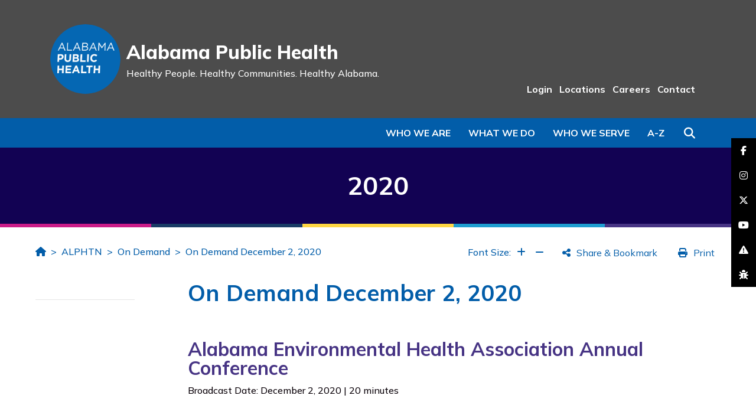

--- FILE ---
content_type: text/html
request_url: https://www.alabamapublichealth.gov/alphtn/ondemand/2020/12-02.html
body_size: 6652
content:
<!DOCTYPE html>
<html xmlns="http://www.w3.org/1999/xhtml" lang="en">
	<head>
		<title>On Demand December 2, 2020 | Alabama Department of Public Health (ADPH)</title>
		<meta charset="utf-8"/>
		<meta content="width=device-width, initial-scale=1, shrink-to-fit=no, user-scalable=no" name="viewport"/>
		<meta content="This is the on demand page for the program, &quot;Alabama Environmental Health Association Annual Conference&quot;, that was broadcast live on December 2, 2020." name="description"/>
		
		
    <link href="https://assets.sitescdn.net/answers/v1.12/answers.css" rel="stylesheet" type="text/css"/>
    <link href="../../../_files-redesign/css/vendor/bootstrap.min.css" rel="stylesheet"/>
	<link href="../../../_files-redesign/css/vendor/fontawesome.min.css" rel="stylesheet"/>
	<link href="../../../_files-redesign/css/vendor/swiper.min.css" rel="stylesheet"/>
	<link href="https://fonts.gstatic.com" rel="preconnect"/>
		<link href="https://cdnjs.cloudflare.com/ajax/libs/font-awesome/6.5.1/css/all.min.css" rel="stylesheet"/>

	
	<link href="https://fonts.googleapis.com/css2?family=Mulish:wght@200;300;400;500;600;700;800;900&display=swap" rel="stylesheet" />
	
	<link href="../../../_files-redesign/css/_style.css" rel="stylesheet"/>
<link href="https://kendo.cdn.telerik.com/2020.1.219/styles/kendo.default-v2.min.css" rel="stylesheet"/> 
<link href="https://kendo.cdn.telerik.com/2020.1.219/styles/kendo.common.min.css" rel="stylesheet"/>

	<script>
     function initAnswers() {
      ANSWERS.init({
        apiKey: "757d4287a9914accde30c507413790fd",
        experienceKey: "al-gov-doh",
        experienceVersion: "PRODUCTION",
        templateBundle: TemplateBundle.default,
        locale: "en", // e.g. en
        businessId: "3167585",
        onReady: function() {
          ANSWERS.addComponent("SearchBar", {
            container: ".search_form",
            name: "search-bar", //Must be unique for every search bar on the same page
            redirectUrl: "https://alabamapublichealth.gov/search/index.html",
            placeholderText: "Search...",
          });
        },
      });
    }
	</script>
	<script async="async" defer="defer" onload="ANSWERS.domReady(initAnswers)" src="https://assets.sitescdn.net/answers/v1.12/answers.min.js"></script>
	  <script src="https://assets.sitescdn.net/answers-search-bar/v1.0/answerstemplates-iife.compiled.min.js"></script> 


	<script src="https://kendo.cdn.telerik.com/2020.1.219/js/kendo.all.min.js"></script>
<script src="https://cdnjs.cloudflare.com/ajax/libs/jszip/2.4.0/jszip.min.js"></script>
<script async="async" src="https://www.googletagmanager.com/gtag/js?id=UA-36122670-1"></script>
	<script>
<!-- Google Tag Manager -->


(function(w,d,s,l,i){w[l]=w[l]||[];w[l].push({'gtm.start':
new Date().getTime(),event:'gtm.js'});var f=d.getElementsByTagName(s)[0],
j=d.createElement(s),dl=l!='dataLayer'?'&l='+l:'';j.async=true;j.src=
'https://www.googletagmanager.com/gtm.js?id='+i+dl;f.parentNode.insertBefore(j,f);
})(window,document,'script','dataLayer','GTM-TLHZK9N');

<!-- End Google Tag Manager -->

		<!-- GOOGLEANALYTICS -->
		
    window.dataLayer = window.dataLayer || [];
  function gtag(){dataLayer.push(arguments);}
  gtag('js', new Date());

  gtag('config', 'UA-36122670-1');
  
		<!-- END GOOGLEANALYTICS -->
		

function isIE () {
  var myNav = navigator.userAgent.toLowerCase();
  return (myNav.indexOf('msie') != -1) ? parseInt(myNav.split('msie')[1]) : false;
 alert("blah");
 }

   
 if (isIE () && isIE () < 9) {
 // is IE version less than 9
 alert("The version of Internet Explorer you are using is out of date. It is recommended that you update your browser or view the website using a different browser.");
} 
else {
}


	</script>
	
	
	</head>
	<body>
		



		

<header id="header">
    <a class="sr-only sr-only-focusable skip-to-main" href="#main-content">Skip to Main Content</a>
    <div class="logo-nav-container" id="logo-nav-container">
    	<div class="container">
    		<div class="logo-nav">
    			<div class="logo">
    				<a href="../../../index.html"><img alt="ADPH Logo" src="../../../_files-redesign/images/logo.png"/></a>
    			</div>
    			<div class="site-name">
    				<div class="name">Alabama Public Health</div>
    				<div class="tagline">Healthy People. <span>Healthy Communities.</span> <span>Healthy Alabama.</span></div>
    			</div>
    			    			<div class="links">
    				<ul class="flex-ul">
    				        				                                      					    <li><a href="../../../about/login.html">Login</a></li>
					        				                                      					    <li><a href="../../../about/locations.html">Locations</a></li>
					        				                                      					    <li><a href="../../../employment/index.html">Careers</a></li>
					        				                                      					    <li><a href="../../../about/contact.html">Contact</a></li>
					        				</ul>
    			</div>
    		</div>
    	</div>
    </div>
    <div class="blue-nav-container" id="blue-nav-container">
    	<div class="container">
    		<div class="blue-nav">
    			<div class="fixed">
    				<div class="left">
    					<a href="../../../index.html"><img alt="ADPH Logo" src="../../../_files-redesign/images/logo-white.png"/></a>
    				</div>
    				<div class="right">
    					<ul class="flex-ul top">
    						        				                                          					    <li><a href="../../../about/login.html">Login</a></li>
					                				                                          					    <li><a href="../../../about/locations.html">Locations</a></li>
					                				                                          					    <li><a href="../../../employment/index.html">Careers</a></li>
					                				                                          					    <li><a href="../../../about/contact.html">Contact</a></li>
					            					</ul>
    					    					<ul class="flex-ul">
    					        						    <li class="d-none d-md-flex"><a class="menu-link" data-menu="dropdown-1" href="javascript:void(0)">Who We Are</a></li>
    						    						    <li class="d-none d-md-flex"><a class="menu-link" data-menu="dropdown-2" href="javascript:void(0)">What We Do</a></li>
    						    						    <li class="d-none d-md-flex"><a class="menu-link" data-menu="dropdown-3" href="javascript:void(0)">Who We Serve</a></li>
    						    						                              						<li class="d-none d-md-flex"><a class="menu-link" data-menu="az-index" href="javascript:void(0)">A-Z</a></li>
    						<li><button class="search-btn" type="button"><i class="fas fa-search"></i><span class="sr-only">Search</span></button></li>
    					</ul>
    				</div>
    			</div>
    			<ul class="flex-ul">
    									    <li class="d-none d-md-flex"><a class="menu-link" data-menu="dropdown-1" href="javascript:void(0)">Who We Are</a></li>
										    <li class="d-none d-md-flex"><a class="menu-link" data-menu="dropdown-2" href="javascript:void(0)">What We Do</a></li>
										    <li class="d-none d-md-flex"><a class="menu-link" data-menu="dropdown-3" href="javascript:void(0)">Who We Serve</a></li>
										                          					<li class="d-none d-md-flex"><a class="menu-link" data-menu="az-index" href="javascript:void(0)">A-Z</a></li>
    				<li><button class="search-btn" type="button"><i class="fas fa-search"></i><span class="sr-only">Search</span></button></li>
    				<li class="d-md-none"><button class="menu-btn" id="menu-btn" type="button">
    					<i class="fas fa-bars"></i>
    					<i class="fas fa-times"></i>
    					<span class="sr-only">Menu</span></button>
    				</li>
    			</ul>
    			<div class="menu-box-blue box" id="menu-box-blue">
    				<div class="blue-nav-menu row" id="blue-nav-menu">
    					<div class="col-md-12">
    						<ul class="menu-link-back">
    							<li><a href="javascript:void(0)" id="menu-link-back">Back</a></li>
    						</ul>
    						<ul class="menu-link-links">
    						        							    <li><a class="menu-link" data-menu="dropdown-1" href="javascript:void(0)">Who We Are</a></li>
							        							    <li><a class="menu-link" data-menu="dropdown-2" href="javascript:void(0)">What We Do</a></li>
							        							    <li><a class="menu-link" data-menu="dropdown-3" href="javascript:void(0)">Who We Serve</a></li>
							    							                                  							<li><a href="../../../about/az-index.html">A-Z Index</a></li>
    							            				                                              					    <li><a href="../../../about/login.html">Login</a></li>
        					                				                                              					    <li><a href="../../../about/locations.html">Locations</a></li>
        					                				                                              					    <li><a href="../../../employment/index.html">Careers</a></li>
        					                				                                              					    <li><a href="../../../about/contact.html">Contact</a></li>
        					        						</ul>
    					</div>
    				</div>
    			</div>
    			<div class="menu-box box" id="menu-box" tabindex="-1">
    				<div class="menu-row row" id="menu-row" tabindex="-1">
    				            				            				                                               					<div class="menu-col col-md-4 col-lg-3 dropdown-1">
            						<ul>
            							<li class="heading">
            							                							        <span>About Us</span>
    							                							        </li>
            							            							            							                                          							    <li><a href="../../../about/strategic-plan.html">Strategic Plan</a></li>
            							            							                                          							    <li><a href="../../../about/admin.html">Administration</a></li>
            							            							                                          							    <li><a href="../../../about/locations.html">Health Departments</a></li>
            							            							                                          							    <li><a href="../../../about/silent-guardians.html">Silent Guardians of Health</a></li>
            							            							                                      							            							    <li class="all"><a href="../../../about/index.html">View All</a></li>
        							                						</ul>
            					</div>
        					        				                                              					<div class="menu-col col-md-4 col-lg-3 dropdown-1">
            						<ul>
            							<li class="heading">
            							                							        <a href="https://www.alabamapublichealth.gov/blog/index.html">
            							            Newsroom
            							        </a>
            							        							        </li>
            							            							            							                                          							    <li><a href="https://www.alabamapublichealth.gov/blog/assets/organizationalchart.pdf">Organizational Chart</a></li>
            							            							                                          							    <li><a href="https://www.alabamapublichealth.gov/blog/publications.html">Annual Report</a></li>
            							            							                                          							    <li><a href="https://www.alabamapublichealth.gov/blog/assets/guidetoservices.pdf">Guides to Services</a></li>
            							            							                                          							    <li><a href="https://www.alabamapublichealth.gov/blog/newsletter.html">Alabama's Health</a></li>
            							            							                                      							            							    <li class="all"><a href="https://www.alabamapublichealth.gov/blog/publications.html">View All</a></li>
        							                						</ul>
            					</div>
        					        				                                               					<div class="menu-col col-md-4 col-lg-3 dropdown-1">
            						<ul>
            							<li class="heading">
            							                							        <span>Quick Links</span>
    							                							        </li>
            							            							            							                                          							    <li><a href="../../../about/login.html">Login Portal</a></li>
            							            							                                           							    <li><a href="https://dph1.adph.state.al.us/PublicCal2">Calendar</a></li>
            							            							                                          							    <li><a href="../../../about/certificates.html">Certificates, Licenses, &amp; Permits</a></li>
            							            							                                          							    <li><a href="../../../about/regulations.html">Laws and Regulations</a></li>
            							            							                                          							    <li><a href="../../../about/faq.html">Help/FAQ</a></li>
            							            							                                       							            						</ul>
            					</div>
        					        				                                              					<div class="menu-col col-md-4 col-lg-3 dropdown-1">
            						<ul>
            							<li class="heading">
            							                							        <a href="../../../about/contact.html">
            							            Contact Us
            							        </a>
            							        							        </li>
            							            							            							                                          							    <li><a href="../../../about/assistance.html">Free Communication Assistance</a></li>
            							            							                                          							    <li><a href="../../../employment/index.html">Careers at ADPH</a></li>
            							            							                                          							    <li><a href="../../../employment/recruiters.html">Job Recruiters</a></li>
            							            							                                       							            						</ul>
            					</div>
        					    					        				            				                                               					<div class="menu-col col-md-4 col-lg-3 dropdown-2">
            						<ul>
            							<li class="heading">
            							                							        <span>Clinical and Other Direct Services</span>
    							                							        </li>
            							            							            							                                          							    <li><a href="../../../familyplanning/index.html">Family Planning</a></li>
            							            							                                          							    <li><a href="../../../nursing/index.html">Nursing Division</a></li>
            							            							                                          							    <li><a href="../../../wic/index.html">WIC</a></li>
            							            							                                          							    <li><a href="../../../worksitewellness/index.html">Worksite Wellness</a></li>
            							            							                                          							    <li><a href="../../../vitalrecords/index.html">Vital Records</a></li>
            							            							                                      							            							    <li class="all"><a href="../../../about/programs.html">View All</a></li>
        							                						</ul>
            					</div>
        					        				                                               					<div class="menu-col col-md-4 col-lg-3 dropdown-2">
            						<ul>
            							<li class="heading">
            							                							        <span>Disease Prevention &amp; Control</span>
    							                							        </li>
            							            							            							                                          							    <li><a href="../../../bcl/index.html">Clinical Laboratories</a></li>
            							            							                                          							    <li><a href="../../../hiv/index.html">HIV/AIDS</a></li>
            							            							                                          							    <li><a href="../../../immunization/index.html">Immunization</a></li>
            							            							                                          							    <li><a href="../../../infectiousdiseases/index.html">Infectious Diseases &amp; Outbreaks</a></li>
            							            							                                          							    <li><a href="../../../std/index.html">Sexually Transmitted Diseases</a></li>
            							            							                                      							            							    <li class="all"><a href="../../../about/programs.html">View All</a></li>
        							                						</ul>
            					</div>
        					        				                                              					<div class="menu-col col-md-4 col-lg-3 dropdown-2">
            						<ul>
            							<li class="heading">
            							                							        <a href="../../../environmental/index.html">
            							            Environmental Services
            							        </a>
            							        							        </li>
            							            							            							                                          							    <li><a href="../../../foodsafety/index.html">Food, Milk and Lodging</a></li>
            							            							                                          							    <li><a href="../../../iaq/index.html">Indoor Lead/Asbestos/Air Pollution</a></li>
            							            							                                          							    <li><a href="../../../onsite/index.html">Onsite Sewage</a></li>
            							            							                                      							            							    <li class="all"><a href="../../../about/programs.html">View All</a></li>
        							                						</ul>
            					</div>
        					        				                                               					<div class="menu-col col-md-4 col-lg-3 dropdown-2">
            						<ul>
            							<li class="heading">
            							                							        <span>Preventative and Other Services</span>
    							                							        </li>
            							            							            							                                          							    <li><a href="../../../allbabies/index.html">ALL Babies</a></li>
            							            							                                          							    <li><a href="../../../allkids/index.html">ALL Kids</a></li>
            							            							                                          							    <li><a href="../../../ruralhealth/index.html">Rural Health</a></li>
            							            							                                          							    <li><a href="../../../tobacco/index.html">Tobacco Prevention &amp; Control</a></li>
            							            							                                          							    <li><a href="../../../womenshealth/index.html">Women's Health</a></li>
            							            							                                      							            							    <li class="all"><a href="../../../about/programs.html">View All</a></li>
        							                						</ul>
            					</div>
        					        				                                               					<div class="menu-col col-md-4 col-lg-3 dropdown-2">
            						<ul>
            							<li class="heading">
            							                							        <span>Population Health Services</span>
    							                							        </li>
            							            							            							                                          							    <li><a href="../../../ascr/index.html">Cancer Registry (ASCR)</a></li>
            							            							                                          							    <li><a href="../../../healthstats/index.html">Center for Health Statistics</a></li>
            							            							                                          							    <li><a href="../../../cep/index.html">Emergency Preparedness</a></li>
            							            							                                          							    <li><a href="../../../injuryprevention/index.html">Injury Prevention</a></li>
            							            							                                      							            							    <li class="all"><a href="../../../about/programs.html">View All</a></li>
        							                						</ul>
            					</div>
        					        				                                               					<div class="menu-col col-md-4 col-lg-3 dropdown-2">
            						<ul>
            							<li class="heading">
            							                							        <span>Regulation, Licensure, and Training</span>
    							                							        </li>
            							            							            							                                          							    <li><a href="../../index.html">ALPHTN</a></li>
            							            							                                          							    <li><a href="../../../ems/index.html">Emergency Medical Services (EMS)</a></li>
            							            							                                          							    <li><a href="../../../providerstandards/index.html">Health Care Facilities</a></li>
            							            							                                          							    <li><a href="../../../pharmacy/index.html">Pharmacy</a></li>
            							            							                                          							    <li><a href="../../../radiation/index.html">Radiation Control</a></li>
            							            							                                      							            							    <li class="all"><a href="../../../about/programs.html">View All</a></li>
        							                						</ul>
            					</div>
        					    					        				            				                                              					<div class="menu-col col-md-4 col-lg-3 dropdown-3">
            						<ul>
            							<li class="heading">
            							                							        <a href="../../../women/index.html">
            							            Women
            							        </a>
            							        							        </li>
            							            							            							                                          							    <li><a href="../../../bandc/index.html">Breast &amp; Cervical Cancer</a></li>
            							            							                                          							    <li><a href="../../../familyplanning/index.html">Family Planning</a></li>
            							            							                                          							    <li><a href="../../../perinatal/index.html">Perinatal Health</a></li>
            							            							                                          							    <li><a href="../../../planfirst/index.html">Plan First</a></li>
            							            							                                          							    <li><a href="../../../wic/index.html">WIC</a></li>
            							            							                                      							            							    <li class="all"><a href="../../../women/index.html">View All</a></li>
        							                						</ul>
            					</div>
        					        				                                              					<div class="menu-col col-md-4 col-lg-3 dropdown-3">
            						<ul>
            							<li class="heading">
            							                							        <a href="../../../children/index.html">
            							            Children
            							        </a>
            							        							        </li>
            							            							            							                                          							    <li><a href="../../../allbabies/index.html">ALL Babies</a></li>
            							            							                                          							    <li><a href="../../../allkids/index.html">ALL Kids</a></li>
            							            							                                          							    <li><a href="../../../newbornscreening/index.html">Newborn Screening</a></li>
            							            							                                          							    <li><a href="../../../oralhealth/index.html">Oral Health</a></li>
            							            							                                      							            							    <li class="all"><a href="../../../children/index.html">View All</a></li>
        							                						</ul>
            					</div>
        					        				                                               					<div class="menu-col col-md-4 col-lg-3 dropdown-3">
            						<ul>
            							<li class="heading">
            							                							        <span>Health Professionals</span>
    							                							        </li>
            							            							            							                                          							    <li><a href="../../../ems/index.html">EMS</a></li>
            							            							                                          							    <li><a href="../../../lead/index.html">Lead Contractors</a></li>
            							            							                                          							    <li><a href="../../../bcl/index.html">Laboratories</a></li>
            							            							                                          							    <li><a href="../../../pharmacy/index.html">Pharmacists</a></li>
            							            							                                          							    <li><a href="../../../radiation/index.html">Radiographers</a></li>
            							            							                                       							            						</ul>
            					</div>
        					        				                                               					<div class="menu-col col-md-4 col-lg-3 dropdown-3">
            						<ul>
            							<li class="heading">
            							                							        <span>Others</span>
    							                							        </li>
            							            							            							                                          							    <li><a href="../../../providerstandards/index.html">Healthcare Facilities</a></li>
            							            							                                          							    <li><a href="../../../men/index.html">Men</a></li>
            							            							                                          							    <li><a href="../../../seniors/index.html">Seniors</a></li>
            							            							                                          							    <li><a href="../../../teens/index.html">Teens</a></li>
            							            							                                       							            						</ul>
            					</div>
        					    					    					<div class="menu-col col-md-12 az-index">
    					                                  					        						<a href="../../../about/az-index.html#A" target="_parent">A</a>
    						<a href="../../../about/az-index.html#B" target="_parent">B</a>
    						<a href="../../../about/az-index.html#C" target="_parent">C</a>
    						<a href="../../../about/az-index.html#D">D</a>
    						<a href="../../../about/az-index.html#E">E</a>
    						<a href="../../../about/az-index.html#F">F</a>
    						<a href="../../../about/az-index.html#G">G</a>
    						<a href="../../../about/az-index.html#H">H</a>
    						<a href="../../../about/az-index.html#I">I</a>
    						<a href="../../../about/az-index.html#J">J</a>
    						<a href="../../../about/az-index.html#K">K</a>
    						<a href="../../../about/az-index.html#L">L</a>
    						<a href="../../../about/az-index.html#M" target="_parent">M</a>
    						<a href="../../../about/az-index.html#N">N</a>
    						<a href="../../../about/az-index.html#O">O</a>
    						<a href="../../../about/az-index.html#P">P</a>
    						<a href="../../../about/az-index.html#Q">Q</a>
    						<a href="../../../about/az-index.html#R">R</a>
    						<a href="../../../about/az-index.html#S">S</a>
    						<a href="../../../about/az-index.html#T">T</a>
    						<a href="../../../about/az-index.html#U">U</a>
    						<a href="../../../about/az-index.html#V">V</a>
    						<a href="../../../about/az-index.html#W">W</a>
    						<a href="../../../about/az-index.html#X">X</a>
    						<a href="../../../about/az-index.html#Y">Y</a>
    						<a href="../../../about/az-index.html#Z">Z</a>
    					</div>
    				</div>
    				
    				    				        				<div class="menu-box-footer" id="menu-box-footer">
        					<div><i class="fas fa-info-circle"></i>Having trouble finding what you are looking for? Use our <a href="../../../about/az-index.html">A to Z Index</a> or <a href="../../../about/contact.html">Contact Us</a>.</div>
        				</div>
    				    			</div>
    			<div class="search-box box" id="search-box">
    				<div class="input-group">
    					<div class="search_form"></div>
    					   <!--<div class="input-group-append search-label">
                            <span class="input-group-text">
    					    <button id="searchButton" class="ss360-n-button" aria-label="Search" value="Search" style="font-size: 12px; cursor: pointer; background-color:#1E9DD0;outline:none; color:white;">Search</button>
                            </span>
    					    </div>-->
    					<div class="input-group-append search-close">
    						<span class="input-group-text">
    						<button class="close-search-btn" id="close-search-btn" type="button"><i class="fas fa-times"></i><span class="sr-only">Close Search</span></button>
    						</span>
    					</div>
    				</div>
    			</div>
    		</div>
    	</div>
    </div>
</header>
		<main id="main-content" role="main">
    		
    		<div class="page-section banner-site-title m-0" style="background-color:#${headerHex}">
<!--<div class="page-section banner-site-title m-0 bg-img" style="background-image:url('');box-shadow: inset 0 0 0 1000px rgba(0,0,0,.5);" >-->

	<div class="container-fluid">
		<div class="row">
			<div class="col-12 alignbottom">
				2020
			</div>
		</div>
	</div>
</div>
<div class="page-section cborder"></div>
    		                                                                                                                            <section class="page-section page-section-breadcrumbs">
	<div class="container-fluid">
		<div class="row">
			<div class="col-md-6 col-lg-6">
				<nav aria-label="breadcrumb">
					<ol class="breadcrumb">
						<li class="breadcrumb-item"><a href="../../../index.html"><i class="fas fa-home"></i><span class="sr-only">Home</span></a></li>
						                                                           <li class="breadcrumb-item"><a href="../../index.html">ALPHTN</a></li>
                                                                                                               <li class="breadcrumb-item"><a href="../index.html">On Demand</a></li>
                                                                                                                                <li class="breadcrumb-item"><a href="12-02.html">On Demand December 2, 2020</a></li>
					</ol>
				</nav>
			</div>
			<div class="col-lg-6 d-none d-lg-block">
				<div class="page-tools">
					<div class="font-size">Font Size:
						<button data-placement="top" data-toggle="tooltip" id="increase-font" title="Increase Font" type="button">
						<i class="fas fa-plus"></i> <span class="sr-only">Increase Font</span>
						</button>
						<button data-placement="top" data-toggle="tooltip" id="decrease-font" title="Decrease Font" type="button">
						<i class="fas fa-minus"></i> <span class="sr-only">Increase Font</span>
						</button>
					</div>
					<div class="share">
						<button class="pt-btn" id="shareBTN" type="button">
						<i class="fas fa-share-alt"></i> <span>Share &amp; Bookmark</span>
						</button>
						<div class="share-div">
							<script src="//s7.addthis.com/js/300/addthis_widget.js#pubid=ra-4e3825232da4fde9" type="text/javascript"></script>
							<div class="addthis_inline_share_toolbox"></div>
						</div>
					</div>
					<div class="print">
						<button class="pt-btn" id="printBTN" type="button">
						<i class="fas fa-print"></i> <span>Print</span>
						</button>
					</div>
				</div>
			</div>
		</div>
	</div>
</section>


    		<section class="page-section has-sidebar">
				<div class="container-fluid">
					<div class="row">
					    <div class="col-md-3 col-lg-2 col-sidebar-links ">
	<button class="btn btn-primary btn-block" id="sidebarNav">Menu <i class="fas fa-plus"></i> <i class="fas fa-minus"></i></button>
	<div class="sidebar-links">
		<ul>
		    		    		        					        					        					        					        					        					        					        					        					        					        					        					        					        					        					        					        					        					        					        					</ul>
	</div>
			<div class="sidebar-content ">
		<hr/>
			</div>
</div>
					    <div class="col-md-9 col-lg-10 col-sidebar-content">
	<section class="page-section page-wysiwyg">
		<div class="container-fluid">
			<div class="row">
				<div class="col-12 wysiwyg">
					<h1>On Demand December 2, 2020</h1>
										    <h2><span>Alabama Environmental Health Association Annual Conference</span></h2>
<p>Broadcast Date: December 2, 2020 | 20 minutes</p>
<p><span>&#160;</span></p>
<h2>Choose Player</h2>
<p><a href="http://video1.adph.state.al.us/alphtn/webcasts/mp4/12022020.mp4">MP4</a><a href="http://www.real.com/" rel="noopener noreferrer" target="_blank"><br/></a><a href="https://youtu.be/X-V8D7Ik4hk">YouTube</a></p>
<p>&#160;</p>
<h2>Program Overview</h2>
<p><span>The Alabama Environmental Health Association (AEHA) will hold their annual conference via webcast. During the conference, the Ansel C. Mullins and Environmentalist of the Year awards will be presented. The AEHA Annual Business Meeting will also take place.</span><span><br/><br/>View the <a href="../../assets/12022020flyer.pdf">conference flyer</a> for more details.<br/><br/></span></p>
<h2>Target Audience</h2>
<p>AEHA members and potential new members</p>
<h2>Contact Hours</h2>
<p>None for this program</p>
<h2><br/>Contact for Technical Assistance</h2>
<p>Call 334-206-5618 or <a href="../../contact.html" rel="noopener noreferrer" target="_blank">email ALPHTN</a>.</p>
<p>Return to <a href="../index.html">On Demand Menu</a></p>
<p><a href="../../index.html">Alabama Public Health Training Network Home</a></p>
									</div>
							</div>
		</div>

	</section>									

		            <p><br/><br/><br/><br/>Page last updated: May 13, 2021</p>
</div>

				    </div>
			    </div>
		    </section>
		    
<section class="sidebar-content page-section-sidebar-content">
	<div class="container-fluid">
		<div class="row">
			<div class="col-12">
				<hr/>
							</div>
		</div>
	</div>
</section>
		    <div class="col-md-12">
		        <div class="col-md-3"></div>
		        <div class="col-md-9">
		             
		        </div>

		    </div>
		</main>
		
<div class="fixed-social">
	<ul>
	    	                                       		<li>
    			<a href="https://www.facebook.com/alabamapublichealth" style="background-color:#4267B2">
    			<i class="fab fa-facebook-f"></i><span class="sr-only">facebook-f</span>
    			</a>
    		</li>
			                                       		<li>
    			<a href="https://www.instagram.com/alabamapublichealth/" style="background-color:#C13584">
    			<i class="fab fa-instagram"></i><span class="sr-only">instagram</span>
    			</a>
    		</li>
			                                       		<li>
    			<a href="https://twitter.com/alpublichealth" style="background-color:#4267B2">
    			<i class="fa-brands fa-x-twitter"></i><span class="sr-only">brands fa-x-twitter</span>
    			</a>
    		</li>
			                                       		<li>
    			<a href="https://www.youtube.com/alabamapublichealth" style="background-color:#FF0000">
    			<i class="fab fa-youtube"></i><span class="sr-only">youtube</span>
    			</a>
    		</li>
			                                       		<li>
    			<a href="https://redcap.link/adph-website-survey" style="background-color:#7d30c5">
    			<i class="fas fa-exclamation-triangle"></i><span class="sr-only">exclamation-triangle</span>
    			</a>
    		</li>
			                                      		<li>
    			<a href="../../../about/issue.html" style="background-color:#30c561">
    			<i class="fas fa-bug"></i><span class="sr-only">bug</span>
    			</a>
    		</li>
			</ul>
</div>
		
<div class="cborderb"></div>
<section class="footer-badges">
	<div class="container">
		<div class="row">
		    <div class="col-12 offset-md-2 col-md-8">
		        	<div class="row">
			    			                                   			        <div class="col-sm col-12 text-center">
			                				            <img alt="Alabama Public Health" class="img-fluid" src="../../../images/adph-seal.svg"/>
			            			        </div>
							                                  			        <div class="col-sm col-12 text-center">
			                				        <a href="../../../index.html">
			                				            <img alt="ADPH logo" class="img-fluid" src="../../../images/adph-logo.svg"/>
			                			            </a>
			            			        </div>
							                                  			        <div class="col-sm col-12 text-center">
			                				        <a href="../../../opm/accreditation.html">
			                				            <img alt="PHAB Seal" class="img-fluid" src="../../../images/phab-seal.svg"/>
			                			            </a>
			            			        </div>
							</div>
			</div>
		</div>
	</div>
</section>
<footer>
	<div class="container">
		<div class="row">
		    <div class="col-md-12 col-lg-6 left">
	            <ul class="flex-ul">
        		            		                                          			    <li><a href="../../../about/espanol.html">En Español </a></li>
        		            		                                          			    <li><a href="https://www.alabamapublichealth.gov/blog/assets/privacypractices.pdf">Privacy </a></li>
        		            		                                          			    <li><a href="../../../about/policies.html">Statements &amp; Policies </a></li>
        		                    </ul>
		    </div>
		    <div class="col-md-12 col-lg-6 right">
	            <ul class="flex-ul">
        		            		                                          			    <li><a href="../../../about/assistance.html">Free Communication Assistance </a></li>
        		            		                                           			    <li><a href="https://www.alabama.gov/">Alabama.gov </a></li>
        		                    </ul>
		    </div>
		</div>
	</div>
</footer>
		<button class="btn btn-primary back-to-top " id="back-to-top"><i class="fas fa-chevron-up"></i><span class="sr-only">Back To Top</span></button>
		
	<script src="../../../_files-redesign/js/vendor/jquery.min.js"></script>
	<script src="../../../_files-redesign/js/vendor/bootstrap.bundle.min.js"></script>
	<script src="../../../_files-redesign/js/vendor/jquery.matchHeight-min.js"></script>
	<script src="../../../_files-redesign/js/vendor/swiper.min.js"></script>
	<script src="../../../_files-redesign/js/scripts.js"></script>
	<script src="../../../_files-redesign/js/alerts.js"></script>
    <script src="../../../_files-redesign/js/Search.js"></script>
        <script src="../../../_files-redesign/js/yextsearch.js"></script>
        	<script src="https://answers-embed.alabamapublichealth.pagescdn.com/iframe.js"></script>
        	    <script src="https://kendo.cdn.telerik.com/2020.1.219/js/kendo.all.min.js"></script>
        	    	<script src="../../../_files-redesign/js/OralAntiviralScript.js"></script>

        	    <script>
        $(document).ready(function () {
                    
            $("#tabstrip").kendoTabStrip({
                animation: {
                    open: {
                        effects: "fadeIn"
                    }
                }
            });
        });
</script>


		        <link href="../../../_files-redesign/css/_standardbanner.css" rel="stylesheet"/>

	</body>
</html>

--- FILE ---
content_type: text/html
request_url: https://www.alabamapublichealth.gov/staging/redesign/alert-data.json
body_size: 5782
content:
<!DOCTYPE html>
<html xmlns="http://www.w3.org/1999/xhtml" lang="en">
	<head>
		<title>404page | Alabama Department of Public Health (ADPH)</title>
		<meta charset="utf-8"/>
		<meta content="width=device-width, initial-scale=1, shrink-to-fit=no, user-scalable=no" name="viewport"/>
		
		
		
    <link href="https://assets.sitescdn.net/answers/v1.12/answers.css" rel="stylesheet" type="text/css"/>
    <link href="_files-redesign/css/vendor/bootstrap.min.css" rel="stylesheet"/>
	<link href="_files-redesign/css/vendor/fontawesome.min.css" rel="stylesheet"/>
	<link href="_files-redesign/css/vendor/swiper.min.css" rel="stylesheet"/>
	<link href="https://fonts.gstatic.com" rel="preconnect"/>
		<link href="https://cdnjs.cloudflare.com/ajax/libs/font-awesome/6.5.1/css/all.min.css" rel="stylesheet"/>

	
	<link href="https://fonts.googleapis.com/css2?family=Mulish:wght@200;300;400;500;600;700;800;900&display=swap" rel="stylesheet" />
	
	<link href="_files-redesign/css/_style.css" rel="stylesheet"/>
<link href="https://kendo.cdn.telerik.com/2020.1.219/styles/kendo.default-v2.min.css" rel="stylesheet"/> 
<link href="https://kendo.cdn.telerik.com/2020.1.219/styles/kendo.common.min.css" rel="stylesheet"/>

	<script>
     function initAnswers() {
      ANSWERS.init({
        apiKey: "757d4287a9914accde30c507413790fd",
        experienceKey: "al-gov-doh",
        experienceVersion: "PRODUCTION",
        templateBundle: TemplateBundle.default,
        locale: "en", // e.g. en
        businessId: "3167585",
        onReady: function() {
          ANSWERS.addComponent("SearchBar", {
            container: ".search_form",
            name: "search-bar", //Must be unique for every search bar on the same page
            redirectUrl: "https://alabamapublichealth.gov/search/index.html",
            placeholderText: "Search...",
          });
        },
      });
    }
	</script>
	<script async="async" defer="defer" onload="ANSWERS.domReady(initAnswers)" src="https://assets.sitescdn.net/answers/v1.12/answers.min.js"></script>
	  <script src="https://assets.sitescdn.net/answers-search-bar/v1.0/answerstemplates-iife.compiled.min.js"></script> 


	<script src="https://kendo.cdn.telerik.com/2020.1.219/js/kendo.all.min.js"></script>
<script src="https://cdnjs.cloudflare.com/ajax/libs/jszip/2.4.0/jszip.min.js"></script>
<script async="async" src="https://www.googletagmanager.com/gtag/js?id=UA-36122670-1"></script>
	<script>
<!-- Google Tag Manager -->


(function(w,d,s,l,i){w[l]=w[l]||[];w[l].push({'gtm.start':
new Date().getTime(),event:'gtm.js'});var f=d.getElementsByTagName(s)[0],
j=d.createElement(s),dl=l!='dataLayer'?'&l='+l:'';j.async=true;j.src=
'https://www.googletagmanager.com/gtm.js?id='+i+dl;f.parentNode.insertBefore(j,f);
})(window,document,'script','dataLayer','GTM-TLHZK9N');

<!-- End Google Tag Manager -->

		<!-- GOOGLEANALYTICS -->
		
    window.dataLayer = window.dataLayer || [];
  function gtag(){dataLayer.push(arguments);}
  gtag('js', new Date());

  gtag('config', 'UA-36122670-1');
  
		<!-- END GOOGLEANALYTICS -->
		

function isIE () {
  var myNav = navigator.userAgent.toLowerCase();
  return (myNav.indexOf('msie') != -1) ? parseInt(myNav.split('msie')[1]) : false;
 alert("blah");
 }

   
 if (isIE () && isIE () < 9) {
 // is IE version less than 9
 alert("The version of Internet Explorer you are using is out of date. It is recommended that you update your browser or view the website using a different browser.");
} 
else {
}


	</script>
	
	
	</head>
	<body>
		



		

<header id="header">
    <a class="sr-only sr-only-focusable skip-to-main" href="#main-content">Skip to Main Content</a>
    <div class="logo-nav-container" id="logo-nav-container">
    	<div class="container">
    		<div class="logo-nav">
    			<div class="logo">
    				<a href="index.html"><img alt="ADPH Logo" src="_files-redesign/images/logo.png"/></a>
    			</div>
    			<div class="site-name">
    				<div class="name">Alabama Public Health</div>
    				<div class="tagline">Healthy People. <span>Healthy Communities.</span> <span>Healthy Alabama.</span></div>
    			</div>
    			    			<div class="links">
    				<ul class="flex-ul">
    				        				                                      					    <li><a href="about/login.html">Login</a></li>
					        				                                      					    <li><a href="about/locations.html">Locations</a></li>
					        				                                      					    <li><a href="employment/index.html">Careers</a></li>
					        				                                      					    <li><a href="about/contact.html">Contact</a></li>
					        				</ul>
    			</div>
    		</div>
    	</div>
    </div>
    <div class="blue-nav-container" id="blue-nav-container">
    	<div class="container">
    		<div class="blue-nav">
    			<div class="fixed">
    				<div class="left">
    					<a href="index.html"><img alt="ADPH Logo" src="_files-redesign/images/logo-white.png"/></a>
    				</div>
    				<div class="right">
    					<ul class="flex-ul top">
    						        				                                          					    <li><a href="about/login.html">Login</a></li>
					                				                                          					    <li><a href="about/locations.html">Locations</a></li>
					                				                                          					    <li><a href="employment/index.html">Careers</a></li>
					                				                                          					    <li><a href="about/contact.html">Contact</a></li>
					            					</ul>
    					    					<ul class="flex-ul">
    					        						    <li class="d-none d-md-flex"><a class="menu-link" data-menu="dropdown-1" href="javascript:void(0)">Who We Are</a></li>
    						    						    <li class="d-none d-md-flex"><a class="menu-link" data-menu="dropdown-2" href="javascript:void(0)">What We Do</a></li>
    						    						    <li class="d-none d-md-flex"><a class="menu-link" data-menu="dropdown-3" href="javascript:void(0)">Who We Serve</a></li>
    						    						                              						<li class="d-none d-md-flex"><a class="menu-link" data-menu="az-index" href="javascript:void(0)">A-Z</a></li>
    						<li><button class="search-btn" type="button"><i class="fas fa-search"></i><span class="sr-only">Search</span></button></li>
    					</ul>
    				</div>
    			</div>
    			<ul class="flex-ul">
    									    <li class="d-none d-md-flex"><a class="menu-link" data-menu="dropdown-1" href="javascript:void(0)">Who We Are</a></li>
										    <li class="d-none d-md-flex"><a class="menu-link" data-menu="dropdown-2" href="javascript:void(0)">What We Do</a></li>
										    <li class="d-none d-md-flex"><a class="menu-link" data-menu="dropdown-3" href="javascript:void(0)">Who We Serve</a></li>
										                          					<li class="d-none d-md-flex"><a class="menu-link" data-menu="az-index" href="javascript:void(0)">A-Z</a></li>
    				<li><button class="search-btn" type="button"><i class="fas fa-search"></i><span class="sr-only">Search</span></button></li>
    				<li class="d-md-none"><button class="menu-btn" id="menu-btn" type="button">
    					<i class="fas fa-bars"></i>
    					<i class="fas fa-times"></i>
    					<span class="sr-only">Menu</span></button>
    				</li>
    			</ul>
    			<div class="menu-box-blue box" id="menu-box-blue">
    				<div class="blue-nav-menu row" id="blue-nav-menu">
    					<div class="col-md-12">
    						<ul class="menu-link-back">
    							<li><a href="javascript:void(0)" id="menu-link-back">Back</a></li>
    						</ul>
    						<ul class="menu-link-links">
    						        							    <li><a class="menu-link" data-menu="dropdown-1" href="javascript:void(0)">Who We Are</a></li>
							        							    <li><a class="menu-link" data-menu="dropdown-2" href="javascript:void(0)">What We Do</a></li>
							        							    <li><a class="menu-link" data-menu="dropdown-3" href="javascript:void(0)">Who We Serve</a></li>
							    							                                  							<li><a href="about/az-index.html">A-Z Index</a></li>
    							            				                                              					    <li><a href="about/login.html">Login</a></li>
        					                				                                              					    <li><a href="about/locations.html">Locations</a></li>
        					                				                                              					    <li><a href="employment/index.html">Careers</a></li>
        					                				                                              					    <li><a href="about/contact.html">Contact</a></li>
        					        						</ul>
    					</div>
    				</div>
    			</div>
    			<div class="menu-box box" id="menu-box" tabindex="-1">
    				<div class="menu-row row" id="menu-row" tabindex="-1">
    				            				            				                                               					<div class="menu-col col-md-4 col-lg-3 dropdown-1">
            						<ul>
            							<li class="heading">
            							                							        <span>About Us</span>
    							                							        </li>
            							            							            							                                          							    <li><a href="about/strategic-plan.html">Strategic Plan</a></li>
            							            							                                          							    <li><a href="about/admin.html">Administration</a></li>
            							            							                                          							    <li><a href="about/locations.html">Health Departments</a></li>
            							            							                                          							    <li><a href="about/silent-guardians.html">Silent Guardians of Health</a></li>
            							            							                                      							            							    <li class="all"><a href="about/index.html">View All</a></li>
        							                						</ul>
            					</div>
        					        				                                              					<div class="menu-col col-md-4 col-lg-3 dropdown-1">
            						<ul>
            							<li class="heading">
            							                							        <a href="https://www.alabamapublichealth.gov/blog/index.html">
            							            Newsroom
            							        </a>
            							        							        </li>
            							            							            							                                          							    <li><a href="https://www.alabamapublichealth.gov/blog/assets/organizationalchart.pdf">Organizational Chart</a></li>
            							            							                                          							    <li><a href="https://www.alabamapublichealth.gov/blog/publications.html">Annual Report</a></li>
            							            							                                          							    <li><a href="https://www.alabamapublichealth.gov/blog/assets/guidetoservices.pdf">Guides to Services</a></li>
            							            							                                          							    <li><a href="https://www.alabamapublichealth.gov/blog/newsletter.html">Alabama's Health</a></li>
            							            							                                      							            							    <li class="all"><a href="https://www.alabamapublichealth.gov/blog/publications.html">View All</a></li>
        							                						</ul>
            					</div>
        					        				                                               					<div class="menu-col col-md-4 col-lg-3 dropdown-1">
            						<ul>
            							<li class="heading">
            							                							        <span>Quick Links</span>
    							                							        </li>
            							            							            							                                          							    <li><a href="about/login.html">Login Portal</a></li>
            							            							                                           							    <li><a href="https://dph1.adph.state.al.us/PublicCal2">Calendar</a></li>
            							            							                                          							    <li><a href="about/certificates.html">Certificates, Licenses, &amp; Permits</a></li>
            							            							                                          							    <li><a href="about/regulations.html">Laws and Regulations</a></li>
            							            							                                          							    <li><a href="about/faq.html">Help/FAQ</a></li>
            							            							                                       							            						</ul>
            					</div>
        					        				                                              					<div class="menu-col col-md-4 col-lg-3 dropdown-1">
            						<ul>
            							<li class="heading">
            							                							        <a href="about/contact.html">
            							            Contact Us
            							        </a>
            							        							        </li>
            							            							            							                                          							    <li><a href="about/assistance.html">Free Communication Assistance</a></li>
            							            							                                          							    <li><a href="employment/index.html">Careers at ADPH</a></li>
            							            							                                          							    <li><a href="employment/recruiters.html">Job Recruiters</a></li>
            							            							                                       							            						</ul>
            					</div>
        					    					        				            				                                               					<div class="menu-col col-md-4 col-lg-3 dropdown-2">
            						<ul>
            							<li class="heading">
            							                							        <span>Clinical and Other Direct Services</span>
    							                							        </li>
            							            							            							                                          							    <li><a href="familyplanning/index.html">Family Planning</a></li>
            							            							                                          							    <li><a href="nursing/index.html">Nursing Division</a></li>
            							            							                                          							    <li><a href="wic/index.html">WIC</a></li>
            							            							                                          							    <li><a href="worksitewellness/index.html">Worksite Wellness</a></li>
            							            							                                          							    <li><a href="vitalrecords/index.html">Vital Records</a></li>
            							            							                                      							            							    <li class="all"><a href="about/programs.html">View All</a></li>
        							                						</ul>
            					</div>
        					        				                                               					<div class="menu-col col-md-4 col-lg-3 dropdown-2">
            						<ul>
            							<li class="heading">
            							                							        <span>Disease Prevention &amp; Control</span>
    							                							        </li>
            							            							            							                                          							    <li><a href="bcl/index.html">Clinical Laboratories</a></li>
            							            							                                          							    <li><a href="hiv/index.html">HIV/AIDS</a></li>
            							            							                                          							    <li><a href="immunization/index.html">Immunization</a></li>
            							            							                                          							    <li><a href="infectiousdiseases/index.html">Infectious Diseases &amp; Outbreaks</a></li>
            							            							                                          							    <li><a href="std/index.html">Sexually Transmitted Diseases</a></li>
            							            							                                      							            							    <li class="all"><a href="about/programs.html">View All</a></li>
        							                						</ul>
            					</div>
        					        				                                              					<div class="menu-col col-md-4 col-lg-3 dropdown-2">
            						<ul>
            							<li class="heading">
            							                							        <a href="environmental/index.html">
            							            Environmental Services
            							        </a>
            							        							        </li>
            							            							            							                                          							    <li><a href="foodsafety/index.html">Food, Milk and Lodging</a></li>
            							            							                                          							    <li><a href="iaq/index.html">Indoor Lead/Asbestos/Air Pollution</a></li>
            							            							                                          							    <li><a href="onsite/index.html">Onsite Sewage</a></li>
            							            							                                      							            							    <li class="all"><a href="about/programs.html">View All</a></li>
        							                						</ul>
            					</div>
        					        				                                               					<div class="menu-col col-md-4 col-lg-3 dropdown-2">
            						<ul>
            							<li class="heading">
            							                							        <span>Preventative and Other Services</span>
    							                							        </li>
            							            							            							                                          							    <li><a href="allbabies/index.html">ALL Babies</a></li>
            							            							                                          							    <li><a href="allkids/index.html">ALL Kids</a></li>
            							            							                                          							    <li><a href="ruralhealth/index.html">Rural Health</a></li>
            							            							                                          							    <li><a href="tobacco/index.html">Tobacco Prevention &amp; Control</a></li>
            							            							                                          							    <li><a href="womenshealth/index.html">Women's Health</a></li>
            							            							                                      							            							    <li class="all"><a href="about/programs.html">View All</a></li>
        							                						</ul>
            					</div>
        					        				                                               					<div class="menu-col col-md-4 col-lg-3 dropdown-2">
            						<ul>
            							<li class="heading">
            							                							        <span>Population Health Services</span>
    							                							        </li>
            							            							            							                                          							    <li><a href="ascr/index.html">Cancer Registry (ASCR)</a></li>
            							            							                                          							    <li><a href="healthstats/index.html">Center for Health Statistics</a></li>
            							            							                                          							    <li><a href="cep/index.html">Emergency Preparedness</a></li>
            							            							                                          							    <li><a href="injuryprevention/index.html">Injury Prevention</a></li>
            							            							                                      							            							    <li class="all"><a href="about/programs.html">View All</a></li>
        							                						</ul>
            					</div>
        					        				                                               					<div class="menu-col col-md-4 col-lg-3 dropdown-2">
            						<ul>
            							<li class="heading">
            							                							        <span>Regulation, Licensure, and Training</span>
    							                							        </li>
            							            							            							                                          							    <li><a href="alphtn/index.html">ALPHTN</a></li>
            							            							                                          							    <li><a href="ems/index.html">Emergency Medical Services (EMS)</a></li>
            							            							                                          							    <li><a href="providerstandards/index.html">Health Care Facilities</a></li>
            							            							                                          							    <li><a href="pharmacy/index.html">Pharmacy</a></li>
            							            							                                          							    <li><a href="radiation/index.html">Radiation Control</a></li>
            							            							                                      							            							    <li class="all"><a href="about/programs.html">View All</a></li>
        							                						</ul>
            					</div>
        					    					        				            				                                              					<div class="menu-col col-md-4 col-lg-3 dropdown-3">
            						<ul>
            							<li class="heading">
            							                							        <a href="women/index.html">
            							            Women
            							        </a>
            							        							        </li>
            							            							            							                                          							    <li><a href="bandc/index.html">Breast &amp; Cervical Cancer</a></li>
            							            							                                          							    <li><a href="familyplanning/index.html">Family Planning</a></li>
            							            							                                          							    <li><a href="perinatal/index.html">Perinatal Health</a></li>
            							            							                                          							    <li><a href="planfirst/index.html">Plan First</a></li>
            							            							                                          							    <li><a href="wic/index.html">WIC</a></li>
            							            							                                      							            							    <li class="all"><a href="women/index.html">View All</a></li>
        							                						</ul>
            					</div>
        					        				                                              					<div class="menu-col col-md-4 col-lg-3 dropdown-3">
            						<ul>
            							<li class="heading">
            							                							        <a href="children/index.html">
            							            Children
            							        </a>
            							        							        </li>
            							            							            							                                          							    <li><a href="allbabies/index.html">ALL Babies</a></li>
            							            							                                          							    <li><a href="allkids/index.html">ALL Kids</a></li>
            							            							                                          							    <li><a href="newbornscreening/index.html">Newborn Screening</a></li>
            							            							                                          							    <li><a href="oralhealth/index.html">Oral Health</a></li>
            							            							                                      							            							    <li class="all"><a href="children/index.html">View All</a></li>
        							                						</ul>
            					</div>
        					        				                                               					<div class="menu-col col-md-4 col-lg-3 dropdown-3">
            						<ul>
            							<li class="heading">
            							                							        <span>Health Professionals</span>
    							                							        </li>
            							            							            							                                          							    <li><a href="ems/index.html">EMS</a></li>
            							            							                                          							    <li><a href="lead/index.html">Lead Contractors</a></li>
            							            							                                          							    <li><a href="bcl/index.html">Laboratories</a></li>
            							            							                                          							    <li><a href="pharmacy/index.html">Pharmacists</a></li>
            							            							                                          							    <li><a href="radiation/index.html">Radiographers</a></li>
            							            							                                       							            						</ul>
            					</div>
        					        				                                               					<div class="menu-col col-md-4 col-lg-3 dropdown-3">
            						<ul>
            							<li class="heading">
            							                							        <span>Others</span>
    							                							        </li>
            							            							            							                                          							    <li><a href="providerstandards/index.html">Healthcare Facilities</a></li>
            							            							                                          							    <li><a href="men/index.html">Men</a></li>
            							            							                                          							    <li><a href="seniors/index.html">Seniors</a></li>
            							            							                                          							    <li><a href="teens/index.html">Teens</a></li>
            							            							                                       							            						</ul>
            					</div>
        					    					    					<div class="menu-col col-md-12 az-index">
    					                                  					        						<a href="about/az-index.html#A" target="_parent">A</a>
    						<a href="about/az-index.html#B" target="_parent">B</a>
    						<a href="about/az-index.html#C" target="_parent">C</a>
    						<a href="about/az-index.html#D">D</a>
    						<a href="about/az-index.html#E">E</a>
    						<a href="about/az-index.html#F">F</a>
    						<a href="about/az-index.html#G">G</a>
    						<a href="about/az-index.html#H">H</a>
    						<a href="about/az-index.html#I">I</a>
    						<a href="about/az-index.html#J">J</a>
    						<a href="about/az-index.html#K">K</a>
    						<a href="about/az-index.html#L">L</a>
    						<a href="about/az-index.html#M" target="_parent">M</a>
    						<a href="about/az-index.html#N">N</a>
    						<a href="about/az-index.html#O">O</a>
    						<a href="about/az-index.html#P">P</a>
    						<a href="about/az-index.html#Q">Q</a>
    						<a href="about/az-index.html#R">R</a>
    						<a href="about/az-index.html#S">S</a>
    						<a href="about/az-index.html#T">T</a>
    						<a href="about/az-index.html#U">U</a>
    						<a href="about/az-index.html#V">V</a>
    						<a href="about/az-index.html#W">W</a>
    						<a href="about/az-index.html#X">X</a>
    						<a href="about/az-index.html#Y">Y</a>
    						<a href="about/az-index.html#Z">Z</a>
    					</div>
    				</div>
    				
    				    				        				<div class="menu-box-footer" id="menu-box-footer">
        					<div><i class="fas fa-info-circle"></i>Having trouble finding what you are looking for? Use our <a href="about/az-index.html">A to Z Index</a> or <a href="about/contact.html">Contact Us</a>.</div>
        				</div>
    				    			</div>
    			<div class="search-box box" id="search-box">
    				<div class="input-group">
    					<div class="search_form"></div>
    					   <!--<div class="input-group-append search-label">
                            <span class="input-group-text">
    					    <button id="searchButton" class="ss360-n-button" aria-label="Search" value="Search" style="font-size: 12px; cursor: pointer; background-color:#1E9DD0;outline:none; color:white;">Search</button>
                            </span>
    					    </div>-->
    					<div class="input-group-append search-close">
    						<span class="input-group-text">
    						<button class="close-search-btn" id="close-search-btn" type="button"><i class="fas fa-times"></i><span class="sr-only">Close Search</span></button>
    						</span>
    					</div>
    				</div>
    			</div>
    		</div>
    	</div>
    </div>
</header>
		<main id="main-content" role="main">
    		    		    		

    		<section class="page-section has-sidebar">
				<div class="container-fluid">
					<div class="row">
					   <div class="col-md-3 col-lg-2 col-sidebar-links ">
	<button class="btn btn-primary btn-block" id="sidebarNav">Menu <i class="fas fa-plus"></i> <i class="fas fa-minus"></i></button>
	<div class="sidebar-links">
		<ul>
		    		    		        					        					        					        					        					        					        					        					        					        					        					        					        					        					        					        					        					        					        					        					        					        					        					        					        					        					        					        					        					        					        					        					        					        					        					        					        					        					        					        					        					        					        					        					        					        					        					        					        					        					        					        					        					        					        					        					        					        					        					        					        					        					        					        					        					        					        					        					        					        					        					        					        					        					        					        					        					        					        					        					        					        					        					        					        					        					        					        					        					        					        					        					        					        					        					        					        					        					        					        					        					        					        					        					        					        					        					        					        					        					        					        					        					        					        					        					        					        					        					        					        					        					        					        					        					        					        					        					        					        					        					        					        					        					        					        					        					        					        					        					        					        					        					        					        					        					        					        					        					        					        					        					        					        					        					        					        					        					        					        					        					        					        					        					        					        					        					        					        					        					        					        					        					        					        					        					        					        					        					        					        					        					        					        					        					        					        					        					        					        					        					        					        		            			        			            			        <li><a href="404page.html">404page</a></li>
			        			    					        					</ul>
	</div>
			<div class="sidebar-content ">
		<hr/>
			</div>
</div>
					   					    <div class="col-md-9 col-lg-10 col-sidebar-content">
	<section class="page-section page-wysiwyg">
		<div class="container-fluid">
			<div class="row">
				<div class="col-12 wysiwyg">
					<h1>404page</h1>
										    <style><!--
@media (max-width : 520px) {
    .visibledevice {display:none;}
    .visibledesktop {display:block;}
}
/* If the screen size is 601px wide or more, set the font-size of <div> to 80px */
@media screen and (min-width: 601px) {
  h1.oops {
    font-size: 80px;
  }
}

/* If the screen size is 600px wide or less, set the font-size of <div> to 30px */
@media screen and (max-width: 600px) {
  h1.oops {
    font-size: 30px;
  }
}
.p2 {        
   display: inline-block; 
  }
--></style>
<div class="flex-container">
<div class="cont_principal">
<div class="cont_error">
<h1 class="oops">Oops</h1>
<p class="p1">The page you're looking for isn't here.</p>
<p class="p2">Are you having trouble finding the page you are looking for? <br/>Feel free to use our <a href="https://alabamapublichealth.gov/about/az-index.html">A-Z Index</a> to find an alphabetical list of pages and services available on this site.</p>
</div>
<br/>
<div class="cont_aura_1 visibledevice"></div>
<div class="cont_aura_2 visibledevice"></div>
</div>
</div>
<br/><br/><br/><br/><br/><br/><br/><br/><br/><br/><br/><br/><br/>
<script>// <![CDATA[
window.onload = function(){
document.querySelector('.cont_principal').className= "cont_principal cont_error_active";  
  
}
// ]]></script>
									</div>
							</div>
		</div>

	</section>									

		            <p><br/><br/><br/><br/>Page last updated: October 19, 2023</p>
</div>

				    </div>
			    </div>
		    </section>
		    
<section class="sidebar-content page-section-sidebar-content">
	<div class="container-fluid">
		<div class="row">
			<div class="col-12">
				<hr/>
							</div>
		</div>
	</div>
</section>
		</main>
		
<div class="fixed-social">
	<ul>
	    	                                       		<li>
    			<a href="https://www.facebook.com/alabamapublichealth" style="background-color:#4267B2">
    			<i class="fab fa-facebook-f"></i><span class="sr-only">facebook-f</span>
    			</a>
    		</li>
			                                       		<li>
    			<a href="https://www.instagram.com/alabamapublichealth/" style="background-color:#C13584">
    			<i class="fab fa-instagram"></i><span class="sr-only">instagram</span>
    			</a>
    		</li>
			                                       		<li>
    			<a href="https://twitter.com/alpublichealth" style="background-color:#4267B2">
    			<i class="fa-brands fa-x-twitter"></i><span class="sr-only">brands fa-x-twitter</span>
    			</a>
    		</li>
			                                       		<li>
    			<a href="https://www.youtube.com/alabamapublichealth" style="background-color:#FF0000">
    			<i class="fab fa-youtube"></i><span class="sr-only">youtube</span>
    			</a>
    		</li>
			                                       		<li>
    			<a href="https://redcap.link/adph-website-survey" style="background-color:#7d30c5">
    			<i class="fas fa-exclamation-triangle"></i><span class="sr-only">exclamation-triangle</span>
    			</a>
    		</li>
			                                      		<li>
    			<a href="about/issue.html" style="background-color:#30c561">
    			<i class="fas fa-bug"></i><span class="sr-only">bug</span>
    			</a>
    		</li>
			</ul>
</div>
		
<div class="cborderb"></div>
<section class="footer-badges">
	<div class="container">
		<div class="row">
		    <div class="col-12 offset-md-2 col-md-8">
		        	<div class="row">
			    			                                   			        <div class="col-sm col-12 text-center">
			                				            <img alt="Alabama Public Health" class="img-fluid" src="images/adph-seal.svg"/>
			            			        </div>
							                                  			        <div class="col-sm col-12 text-center">
			                				        <a href="index.html">
			                				            <img alt="ADPH logo" class="img-fluid" src="images/adph-logo.svg"/>
			                			            </a>
			            			        </div>
							                                  			        <div class="col-sm col-12 text-center">
			                				        <a href="opm/accreditation.html">
			                				            <img alt="PHAB Seal" class="img-fluid" src="images/phab-seal.svg"/>
			                			            </a>
			            			        </div>
							</div>
			</div>
		</div>
	</div>
</section>
<footer>
	<div class="container">
		<div class="row">
		    <div class="col-md-12 col-lg-6 left">
	            <ul class="flex-ul">
        		            		                                          			    <li><a href="about/espanol.html">En Español </a></li>
        		            		                                          			    <li><a href="https://www.alabamapublichealth.gov/blog/assets/privacypractices.pdf">Privacy </a></li>
        		            		                                          			    <li><a href="about/policies.html">Statements &amp; Policies </a></li>
        		                    </ul>
		    </div>
		    <div class="col-md-12 col-lg-6 right">
	            <ul class="flex-ul">
        		            		                                          			    <li><a href="about/assistance.html">Free Communication Assistance </a></li>
        		            		                                           			    <li><a href="https://www.alabama.gov/">Alabama.gov </a></li>
        		                    </ul>
		    </div>
		</div>
	</div>
</footer>
		<button class="btn btn-primary back-to-top " id="back-to-top"><i class="fas fa-chevron-up"></i><span class="sr-only">Back To Top</span></button>
		
	<script src="_files-redesign/js/vendor/jquery.min.js"></script>
	<script src="_files-redesign/js/vendor/bootstrap.bundle.min.js"></script>
	<script src="_files-redesign/js/vendor/jquery.matchHeight-min.js"></script>
	<script src="_files-redesign/js/vendor/swiper.min.js"></script>
	<script src="_files-redesign/js/scripts.js"></script>
	<script src="_files-redesign/js/alerts.js"></script>
    <script src="_files-redesign/js/Search.js"></script>
        <script src="_files-redesign/js/yextsearch.js"></script>
        	<script src="https://answers-embed.alabamapublichealth.pagescdn.com/iframe.js"></script>
        	    <script src="https://kendo.cdn.telerik.com/2020.1.219/js/kendo.all.min.js"></script>
        	    	<script src="_files-redesign/js/OralAntiviralScript.js"></script>

        	    <script>
        $(document).ready(function () {
                    
            $("#tabstrip").kendoTabStrip({
                animation: {
                    open: {
                        effects: "fadeIn"
                    }
                }
            });
        });
</script>


	</body>
</html>

--- FILE ---
content_type: application/javascript
request_url: https://www.alabamapublichealth.gov/_files-redesign/js/scripts.js
body_size: 2559
content:
$(document).ready(function() {

    document.body.style.fontSize = "100%";

    $("#increase-font").click(function() {
        var iP = parseFloat(document.body.style.fontSize) + 10;
        document.body.style.fontSize = iP + "%";
    });

    $("#decrease-font").click(function() {
        var iP = parseFloat(document.body.style.fontSize) - 10;
        document.body.style.fontSize = iP + "%";
    });

    $(window).scroll(function() {
        var height = $(window).scrollTop();
        if (height > $(window).height()) {
            $('#back-to-top').fadeIn();
        } else {
            $('#back-to-top').fadeOut('fast');
        }
    });

    $("#back-to-top").click(function() {
        $("html, body").stop().animate({
            scrollTop: 0
        }, "slow");
    });

    $('[data-toggle="tooltip"]').tooltip();

    $(".btn").click(function() {
        $(this).blur();
    });

    $("button").click(function() {
        $(this).blur();
    });

    $('#close-alert').on('click', function(e) {
        $('#global-alert').slideToggle();
    });

    $('#open-alert').on('click', function(e) {
        $('#global-alert').slideToggle();
    });

    $('#open-alert-mobile').on('click', function(e) {
        $('.col-12.preview').slideToggle();
        $('.col-12.full').slideToggle();
        $('.mobileAlertBTN').toggleClass("closed");
    });

    $('#mobileAlertBTN').on('click', function(e) {
        $('.col-12.preview').slideToggle();
        $('.col-12.full').slideToggle();
        $('.mobileAlertBTN').toggleClass("closed");
    });

    $('.search-btn').on('click', function(e) {
        e.stopPropagation();
        if ($('#menu-box').hasClass("opened")) {
            $('#menu-box').slideToggle();
            $('#menu-box').toggleClass("opened");
            $('#menu-row').attr('data-menu', "");
        }
        if ($('#menu-box-blue').hasClass("opened")) {
            e.stopPropagation();
            $('#menu-box-blue').slideUp(function() {
                $('#menu-box-blue').removeClass("opened");
                $('#menu-box-blue').removeClass("menu-box-links");
            });
        }
        $('#search-box').slideToggle(function() {
            $("#search-box input").focus();
            $('#search-box').addClass("opened");
        });
    });

    $('#close-search-btn').on('click', function(e) {
        e.stopPropagation();
        $('#search-box').slideToggle();
    });

    $('#menu-btn').on('click', function(e) {
        $(this).toggleClass("opened");
        e.stopPropagation();
        $('#search-box').slideUp();
        if ($('#menu-box').hasClass("opened")) {
            $('#menu-box').slideUp(function() {
                $('#menu-box-blue').slideToggle(function() {
                    $('#menu-box').removeClass("opened");
                    $('#menu-box-blue').toggleClass("opened");
                    $('#menu-box-blue').removeClass("menu-box-links");
                });
            });
        } else {
            $('#menu-box-blue').slideToggle(function() {
                $('#menu-box-blue').toggleClass("opened");
                $('#menu-box-blue').removeClass("menu-box-links");
            });
        }
    });

    $('#menu-link-back').on('click', function(e) {
        e.stopPropagation();
        $('#menu-box').slideToggle("fast", function() {
            $('#menu-box-blue').toggleClass("menu-box-links");
        });

    });

    $('.menu-link').on('click', function(e) {
        e.stopPropagation();
        $('#search-box').slideUp();
        if ($(this).attr('data-menu') == $('#menu-row').attr('data-menu')) {
            $('#menu-box').slideToggle();
            $('#menu-box').toggleClass("opened");
            $('#menu-box-blue').toggleClass("menu-box-links");
            $('#menu-row').attr('data-menu', "");
        } else {
            $('.menu-col').hide();
            $('#menu-row').attr('data-menu', $(this).attr('data-menu'));
            $('.' + $(this).attr('data-menu')).show();
        }
        if ($('#menu-box').is(":hidden")) {
            $('#menu-box').toggleClass("opened");
            $('#menu-box-blue').toggleClass("menu-box-links");
            $('#menu-box').slideToggle();
        }
        if (!isIe()) {
            // console.log(e.originalEvent.detail);
            if (e.originalEvent.detail === 0) {
                $("#menu-row").focus();
            }
        }
    });

    $('#printBTN').on('click', function(e) {
        e.stopPropagation();
        window.print();
    });

    $('#shareBTN').on('click', function(e) {
        e.stopPropagation();
        $(this).toggleClass("opened");
        $('.share-div').slideToggle();
    });

    $('#sidebarNav').on('click', function(e) {
        e.stopPropagation();
        $(this).toggleClass("opened");
        $('.sidebar-links').slideToggle();
    });

    $(document).on('click', function(e) {
        if (document.documentElement.clientWidth > 767) {
            e.stopPropagation();
            if ($(e.target).closest("#search-box").length === 0) {
                if ($('#search-box').hasClass("opened")) {
                    $('#search-box').slideUp();
                }
            }
            if ($(e.target).closest("#menu-box-blue").length === 0 || $(e.target).closest("#blue-nav-menu").length === 0) {
                if ($('#menu-box').hasClass("opened")) {
                    $('#menu-box').slideToggle();
                    $('#menu-box').toggleClass("opened");
                    $('#menu-row').attr('data-menu', "");
                }
                if ($('#menu-box-blue').hasClass("opened")) {
                    $('#menu-box-blue').slideUp(function() {
                        $('#menu-box-blue').removeClass("opened");
                        $('#menu-box-blue').removeClass("menu-box-links");
                    });
                }
            }
        }
    });

    if ($(".page-section-banner .carousel").length) {
        sliderContentHeight();
        if ($("#homepage-slider .carousel-item").length === 1) {
            $("#homepage-slider .carousel-indicators").hide();
            $("#homepage-slider .carousel-control-prev").hide();
            $("#homepage-slider =.carousel-control-next").hide();
        }
        $('#homepage-slider-control').on('click', function() {
            if (!$(this).hasClass('paused')) {
                $(this).closest($('#homepage-slider.carousel')).carousel('pause');
                $('#homepage-slider-control').toggleClass('paused');
                $('#homepage-slider-control i').removeClass('fa-pause').addClass('fa-play');
                $('#homepage-slider-control span').text("Play");
                $(this).blur();
            } else {
                $(this).closest($('#homepage-slider.carousel')).carousel('cycle');
                $('#homepage-slider-control').toggleClass('paused');
                $('#homepage-slider-control i').removeClass('fa-play').addClass('fa-pause');
                $('#homepage-slider-control span').text("Pause");;
                $(this).blur();
            }
        });
    }

    programSlider();

    $(window).on('resize', function() {
        sliderContentHeight();
        programSlider();
    });

    if ($(".howdoi-slider").length) {
        var howdoiSliderD = new Swiper('.page-section-howdoi .howdoi-slider-desktop .swiper-container', {
            slidesPerView: 1,
            spaceBetween: 0,
            keyboard: {
                enabled: true,
                onlyInViewport: true,
            },
            navigation: {
                nextEl: '.page-section-howdoi .howdoi-slider-desktop .swiper-button-next',
                prevEl: '.page-section-howdoi .howdoi-slider-desktop .swiper-button-prev',
            },
        });


        $('.page-section-howdoi .howdoi-slider-desktop a.item').matchHeight({ byRow: false });
        hiddenSlides(".page-section-howdoi .howdoi-slider-desktop");
        howdoiSliderD.on('slideChange', function() {
            hiddenSlides(".page-section-howdoi .howdoi-slider-desktop");
            $('.page-section-howdoi .howdoi-slider-desktop a.item').matchHeight({ byRow: false });
        });

        var howdoiSliderM = new Swiper('.page-section-howdoi .howdoi-slider-mobile .swiper-container', {
            slidesPerView: 1,
            spaceBetween: 0,
            keyboard: {
                enabled: true,
                onlyInViewport: true,
            },
            navigation: {
                nextEl: '.page-section-howdoi .howdoi-slider-mobile .swiper-button-next',
                prevEl: '.page-section-howdoi .howdoi-slider-mobile .swiper-button-prev',
            },
        });

        hiddenSlides(".page-section-howdoi .howdoi-slider-mobile");
        howdoiSliderM.on('slideChange', function() {
            hiddenSlides(".page-section-howdoi .howdoi-slider-mobile");
        });
    }

    if ($(".news-slider").length) {
        var newsSlider = new Swiper('.page-section-news .news-slider .swiper-container', {
            slidesPerView: 1,
            spaceBetween: 10,
            breakpoints: {
                768: {
                    slidesPerView: 2
                },
                1024: {
                    slidesPerView: 4
                }
            },
            keyboard: {
                enabled: true,
                onlyInViewport: true,
            },
            navigation: {
                nextEl: '.page-section-news .news-slider .swiper-button-next',
                prevEl: '.page-section-news .news-slider .swiper-button-prev',
            },
        });
    }

    function hiddenSlides(el) {
        $(el + " .swiper-slide").each(function(i, s) {
            if (!$(this).hasClass("swiper-slide-active")) {
                $(this).find('a').attr('tabindex', -1);
            }
        });
    }

    function programSlider() {
        if (document.documentElement.clientWidth <= 768) {
            if ($(".program-slider").length) {
                var programSlider = new Swiper('.page-section-programs .program-slider .swiper-container', {
                    slidesPerView: 1,
                    spaceBetween: 0,
                    keyboard: {
                        enabled: true,
                        onlyInViewport: true,
                    },
                    navigation: {
                        nextEl: '.page-section-programs .program-slider .swiper-button-next',
                        prevEl: '.page-section-programs .program-slider .swiper-button-prev',
                    },
                });
                $('.page-section-programs .program-slider .program-details').matchHeight();
                programSlider.on('slideChange', function() {
                    $('.page-section-programs .program-slider .program-details').matchHeight();
                });
            }
        }
    }

    function sliderContentHeight() {
        if (document.documentElement.clientWidth <= 768) {
            $(".page-section-banner .carousel-item .text-box-heading").matchHeight();
            $(".page-section-banner .carousel-item .text-box-content").matchHeight();
            $(".page-section-banner .carousel-item .text-box-buttons").matchHeight();
        }
    }

    function isIe() {
        return window.navigator.userAgent.indexOf("MSIE ") > 0 ||
            !!navigator.userAgent.match(/Trident.*rv\:11\./);
    }
    
    if (window.location.hash) {
        e.stopPropagation();
        if ($(document).scrollTop() < ($('header').height() - ($('#blue-nav-container').height() / 2))) {
            $('html, body').animate({
                 scrollTop: $(hash).offset().top - 130
            }, 900, 'swing');
        } else {
        $('html, body').animate({
                 scrollTop: $(hash).offset().top  - 80
            }, 900, 'swing');    
        }
    }
    
    $('a:not(.tab-link)').on('click', function(e) {
        var hash = $(this).attr('href');
        if (hash.charAt(0) === '#'){
            e.stopPropagation();
            if ($(document).scrollTop() < ($('header').height() - ($('#blue-nav-container').height() / 2))) {
                $('html, body').animate({
                     scrollTop: $(hash).offset().top - 130
                }, 900, 'swing');
            } else {
            $('html, body').animate({
                     scrollTop: $(hash).offset().top  - 80
                }, 900, 'swing');    
            }
        }
    });

    $(window).scroll(function() {
        if (document.documentElement.clientWidth >= 768) {
            if ($(document).scrollTop() > ($('header').height() - $('#blue-nav-container').height())) {
                if (!$("body").hasClass("fixed-header")) {
                    $("body").addClass('fixed-header');
                }
            }
            if ($(document).scrollTop() < ($('header').height() - ($('#blue-nav-container').height() / 2))) {
                if ($("body").hasClass("fixed-header")) {
                    $("body").removeClass('fixed-header');
                }
            }
        }
    });

});

--- FILE ---
content_type: application/javascript
request_url: https://www.alabamapublichealth.gov/_files-redesign/js/yextsearch.js
body_size: 141
content:
function initAnswers() {
      ANSWERS.init({
        apiKey: "757d4287a9914accde30c507413790fd",
        experienceKey: "al_gov_covid19",
        experienceVersion: "PRODUCTION",
        locale: "en", // e.g. en
        businessId: "3167585",
        onReady: function() {
          ANSWERS.addComponent("SearchBar", {
            container: ".search_form",
            name: "search-bar", //Must be unique for every search bar on the same page
            redirectUrl: "https://covid19.alabama.gov/search.html",
            placeholderText: "Search...",
          });
        },
      });
    }
    
    <script async="async" defer="defer" onload="ANSWERS.domReady(initAnswers)" src="https://assets.sitescdn.net/answers/v1.4/answers.min.js"></script>
	<script src="https://covid19.alabama.gov/search.html"></script>

--- FILE ---
content_type: application/javascript
request_url: https://assets.sitescdn.net/answers/v1.12.4/answerstemplates.compiled.min.js
body_size: 67417
content:
!function(n,e){"object"==typeof exports&&"undefined"!=typeof module?e(exports):"function"==typeof define&&define.amd?define(["exports"],e):e((n=n||self).TemplateBundle={})}(this,(function(n){"use strict";var e="undefined"!=typeof globalThis?globalThis:"undefined"!=typeof window?window:"undefined"!=typeof global?global:"undefined"!=typeof self?self:{};function t(n){return n&&n.__esModule&&Object.prototype.hasOwnProperty.call(n,"default")?n.default:n}function r(n,e){return n(e={exports:{}},e.exports),e.exports}function l(n){return n&&n.default||n}var a,o,i=function(n){return n&&n.Math==Math&&n},s=i("object"==typeof globalThis&&globalThis)||i("object"==typeof window&&window)||i("object"==typeof self&&self)||i("object"==typeof e&&e)||function(){return this}()||Function("return this")(),u=function(n){try{return!!n()}catch(n){return!0}},c=!u((function(){return 7!=Object.defineProperty({},1,{get:function(){return 7}})[1]})),p={}.propertyIsEnumerable,f=Object.getOwnPropertyDescriptor,h={f:f&&!p.call({1:2},1)?function(n){var e=f(this,n);return!!e&&e.enumerable}:p},d=function(n,e){return{enumerable:!(1&n),configurable:!(2&n),writable:!(4&n),value:e}},m={}.toString,y=function(n){return m.call(n).slice(8,-1)},v="".split,g=u((function(){return!Object("z").propertyIsEnumerable(0)}))?function(n){return"String"==y(n)?v.call(n,""):Object(n)}:Object,b=function(n){if(null==n)throw TypeError("Can't call method on "+n);return n},x=function(n){return g(b(n))},P=function(n){return"object"==typeof n?null!==n:"function"==typeof n},k=function(n,e){if(!P(n))return n;var t,r;if(e&&"function"==typeof(t=n.toString)&&!P(r=t.call(n)))return r;if("function"==typeof(t=n.valueOf)&&!P(r=t.call(n)))return r;if(!e&&"function"==typeof(t=n.toString)&&!P(r=t.call(n)))return r;throw TypeError("Can't convert object to primitive value")},O={}.hasOwnProperty,w=function(n,e){return O.call(n,e)},S=s.document,j=P(S)&&P(S.createElement),C=function(n){return j?S.createElement(n):{}},_=!c&&!u((function(){return 7!=Object.defineProperty(C("div"),"a",{get:function(){return 7}}).a})),I=Object.getOwnPropertyDescriptor,A={f:c?I:function(n,e){if(n=x(n),e=k(e,!0),_)try{return I(n,e)}catch(n){}if(w(n,e))return d(!h.f.call(n,e),n[e])}},E=/#|\.prototype\./,L=function(n,e){var t=N[T(n)];return t==M||t!=R&&("function"==typeof e?u(e):!!e)},T=L.normalize=function(n){return String(n).replace(E,".").toLowerCase()},N=L.data={},R=L.NATIVE="N",M=L.POLYFILL="P",F=L,B={},D=function(n){if("function"!=typeof n)throw TypeError(String(n)+" is not a function");return n},U=function(n,e,t){if(D(n),void 0===e)return n;switch(t){case 0:return function(){return n.call(e)};case 1:return function(t){return n.call(e,t)};case 2:return function(t,r){return n.call(e,t,r)};case 3:return function(t,r,l){return n.call(e,t,r,l)}}return function(){return n.apply(e,arguments)}},V=function(n){if(!P(n))throw TypeError(String(n)+" is not an object");return n},H=Object.defineProperty,$={f:c?H:function(n,e,t){if(V(n),e=k(e,!0),V(t),_)try{return H(n,e,t)}catch(n){}if("get"in t||"set"in t)throw TypeError("Accessors not supported");return"value"in t&&(n[e]=t.value),n}},q=c?function(n,e,t){return $.f(n,e,d(1,t))}:function(n,e,t){return n[e]=t,n},W=A.f,G=function(n){var e=function(e,t,r){if(this instanceof n){switch(arguments.length){case 0:return new n;case 1:return new n(e);case 2:return new n(e,t)}return new n(e,t,r)}return n.apply(this,arguments)};return e.prototype=n.prototype,e},Q=function(n,e){var t,r,l,a,o,i,u,c,p=n.target,f=n.global,h=n.stat,d=n.proto,m=f?s:h?s[p]:(s[p]||{}).prototype,y=f?B:B[p]||(B[p]={}),v=y.prototype;for(l in e)t=!F(f?l:p+(h?".":"#")+l,n.forced)&&m&&w(m,l),o=y[l],t&&(i=n.noTargetGet?(c=W(m,l))&&c.value:m[l]),a=t&&i?i:e[l],t&&typeof o==typeof a||(u=n.bind&&t?U(a,s):n.wrap&&t?G(a):d&&"function"==typeof a?U(Function.call,a):a,(n.sham||a&&a.sham||o&&o.sham)&&q(u,"sham",!0),y[l]=u,d&&(w(B,r=p+"Prototype")||q(B,r,{}),B[r][l]=a,n.real&&v&&!v[l]&&q(v,l,a)))},K=Array.isArray||function(n){return"Array"==y(n)},z=function(n){return Object(b(n))},J=Math.ceil,Y=Math.floor,X=function(n){return isNaN(n=+n)?0:(n>0?Y:J)(n)},Z=Math.min,nn=function(n){return n>0?Z(X(n),9007199254740991):0},en=function(n,e,t){var r=k(e);r in n?$.f(n,r,d(0,t)):n[r]=t},tn=s["__core-js_shared__"]||function(n,e){try{q(s,n,e)}catch(t){s[n]=e}return e}("__core-js_shared__",{}),rn=r((function(n){(n.exports=function(n,e){return tn[n]||(tn[n]=void 0!==e?e:{})})("versions",[]).push({version:"3.9.1",mode:"pure",copyright:"© 2021 Denis Pushkarev (zloirock.ru)"})})),ln=0,an=Math.random(),on=function(n){return"Symbol("+String(void 0===n?"":n)+")_"+(++ln+an).toString(36)},sn="process"==y(s.process),un=function(n){return"function"==typeof n?n:void 0},cn=function(n,e){return arguments.length<2?un(B[n])||un(s[n]):B[n]&&B[n][e]||s[n]&&s[n][e]},pn=cn("navigator","userAgent")||"",fn=s.process,hn=fn&&fn.versions,dn=hn&&hn.v8;dn?o=(a=dn.split("."))[0]+a[1]:pn&&(!(a=pn.match(/Edge\/(\d+)/))||a[1]>=74)&&(a=pn.match(/Chrome\/(\d+)/))&&(o=a[1]);var mn=o&&+o,yn=!!Object.getOwnPropertySymbols&&!u((function(){return!Symbol.sham&&(sn?38===mn:mn>37&&mn<41)})),vn=yn&&!Symbol.sham&&"symbol"==typeof Symbol.iterator,gn=rn("wks"),bn=s.Symbol,xn=vn?bn:bn&&bn.withoutSetter||on,Pn=function(n){return w(gn,n)&&(yn||"string"==typeof gn[n])||(yn&&w(bn,n)?gn[n]=bn[n]:gn[n]=xn("Symbol."+n)),gn[n]},kn=Pn("species"),On=function(n,e){var t;return K(n)&&("function"!=typeof(t=n.constructor)||t!==Array&&!K(t.prototype)?P(t)&&null===(t=t[kn])&&(t=void 0):t=void 0),new(void 0===t?Array:t)(0===e?0:e)},wn=Pn("species"),Sn=function(n){return mn>=51||!u((function(){var e=[];return(e.constructor={})[wn]=function(){return{foo:1}},1!==e[n](Boolean).foo}))},jn=Pn("isConcatSpreadable"),Cn=mn>=51||!u((function(){var n=[];return n[jn]=!1,n.concat()[0]!==n})),_n=Sn("concat"),In=function(n){if(!P(n))return!1;var e=n[jn];return void 0!==e?!!e:K(n)};Q({target:"Array",proto:!0,forced:!Cn||!_n},{concat:function(n){var e,t,r,l,a,o=z(this),i=On(o,0),s=0;for(e=-1,r=arguments.length;e<r;e++)if(In(a=-1===e?o:arguments[e])){if(s+(l=nn(a.length))>9007199254740991)throw TypeError("Maximum allowed index exceeded");for(t=0;t<l;t++,s++)t in a&&en(i,s,a[t])}else{if(s>=9007199254740991)throw TypeError("Maximum allowed index exceeded");en(i,s++,a)}return i.length=s,i}});var An,En=Object.freeze({__proto__:null}),Ln=Math.max,Tn=Math.min,Nn=function(n,e){var t=X(n);return t<0?Ln(t+e,0):Tn(t,e)},Rn=function(n){return function(e,t,r){var l,a=x(e),o=nn(a.length),i=Nn(r,o);if(n&&t!=t){for(;o>i;)if((l=a[i++])!=l)return!0}else for(;o>i;i++)if((n||i in a)&&a[i]===t)return n||i||0;return!n&&-1}},Mn={includes:Rn(!0),indexOf:Rn(!1)},Fn={},Bn=Mn.indexOf,Dn=function(n,e){var t,r=x(n),l=0,a=[];for(t in r)!w(Fn,t)&&w(r,t)&&a.push(t);for(;e.length>l;)w(r,t=e[l++])&&(~Bn(a,t)||a.push(t));return a},Un=["constructor","hasOwnProperty","isPrototypeOf","propertyIsEnumerable","toLocaleString","toString","valueOf"],Vn=Object.keys||function(n){return Dn(n,Un)},Hn=c?Object.defineProperties:function(n,e){V(n);for(var t,r=Vn(e),l=r.length,a=0;l>a;)$.f(n,t=r[a++],e[t]);return n},$n=cn("document","documentElement"),qn=rn("keys"),Wn=function(n){return qn[n]||(qn[n]=on(n))},Gn=Wn("IE_PROTO"),Qn=function(){},Kn=function(n){return"<script>"+n+"<\/script>"},zn=function(){try{An=document.domain&&new ActiveXObject("htmlfile")}catch(n){}var n,e;zn=An?function(n){n.write(Kn("")),n.close();var e=n.parentWindow.Object;return n=null,e}(An):((e=C("iframe")).style.display="none",$n.appendChild(e),e.src=String("javascript:"),(n=e.contentWindow.document).open(),n.write(Kn("document.F=Object")),n.close(),n.F);for(var t=Un.length;t--;)delete zn.prototype[Un[t]];return zn()};Fn[Gn]=!0;var Jn=Object.create||function(n,e){var t;return null!==n?(Qn.prototype=V(n),t=new Qn,Qn.prototype=null,t[Gn]=n):t=zn(),void 0===e?t:Hn(t,e)},Yn=Un.concat("length","prototype"),Xn={f:Object.getOwnPropertyNames||function(n){return Dn(n,Yn)}},Zn=Xn.f,ne={}.toString,ee="object"==typeof window&&window&&Object.getOwnPropertyNames?Object.getOwnPropertyNames(window):[],te={f:function(n){return ee&&"[object Window]"==ne.call(n)?function(n){try{return Zn(n)}catch(n){return ee.slice()}}(n):Zn(x(n))}},re={f:Object.getOwnPropertySymbols},le=function(n,e,t,r){r&&r.enumerable?n[e]=t:q(n,e,t)},ae={f:Pn},oe=$.f,ie=function(n){var e=B.Symbol||(B.Symbol={});w(e,n)||oe(e,n,{value:ae.f(n)})},se={};se[Pn("toStringTag")]="z";var ue="[object z]"===String(se),ce=Pn("toStringTag"),pe="Arguments"==y(function(){return arguments}()),fe=ue?y:function(n){var e,t,r;return void 0===n?"Undefined":null===n?"Null":"string"==typeof(t=function(n,e){try{return n[e]}catch(n){}}(e=Object(n),ce))?t:pe?y(e):"Object"==(r=y(e))&&"function"==typeof e.callee?"Arguments":r},he=ue?{}.toString:function(){return"[object "+fe(this)+"]"},de=$.f,me=Pn("toStringTag"),ye=function(n,e,t,r){if(n){var l=t?n:n.prototype;w(l,me)||de(l,me,{configurable:!0,value:e}),r&&!ue&&q(l,"toString",he)}},ve=Function.toString;"function"!=typeof tn.inspectSource&&(tn.inspectSource=function(n){return ve.call(n)});var ge,be,xe,Pe=tn.inspectSource,ke=s.WeakMap,Oe="function"==typeof ke&&/native code/.test(Pe(ke)),we=s.WeakMap;if(Oe){var Se=tn.state||(tn.state=new we),je=Se.get,Ce=Se.has,_e=Se.set;ge=function(n,e){return e.facade=n,_e.call(Se,n,e),e},be=function(n){return je.call(Se,n)||{}},xe=function(n){return Ce.call(Se,n)}}else{var Ie=Wn("state");Fn[Ie]=!0,ge=function(n,e){return e.facade=n,q(n,Ie,e),e},be=function(n){return w(n,Ie)?n[Ie]:{}},xe=function(n){return w(n,Ie)}}var Ae={set:ge,get:be,has:xe,enforce:function(n){return xe(n)?be(n):ge(n,{})},getterFor:function(n){return function(e){var t;if(!P(e)||(t=be(e)).type!==n)throw TypeError("Incompatible receiver, "+n+" required");return t}}},Ee=[].push,Le=function(n){var e=1==n,t=2==n,r=3==n,l=4==n,a=6==n,o=7==n,i=5==n||a;return function(s,u,c,p){for(var f,h,d=z(s),m=g(d),y=U(u,c,3),v=nn(m.length),b=0,x=p||On,P=e?x(s,v):t||o?x(s,0):void 0;v>b;b++)if((i||b in m)&&(h=y(f=m[b],b,d),n))if(e)P[b]=h;else if(h)switch(n){case 3:return!0;case 5:return f;case 6:return b;case 2:Ee.call(P,f)}else switch(n){case 4:return!1;case 7:Ee.call(P,f)}return a?-1:r||l?l:P}},Te={forEach:Le(0),map:Le(1),filter:Le(2),some:Le(3),every:Le(4),find:Le(5),findIndex:Le(6),filterOut:Le(7)},Ne=Te.forEach,Re=Wn("hidden"),Me=Pn("toPrimitive"),Fe=Ae.set,Be=Ae.getterFor("Symbol"),De=Object.prototype,Ue=s.Symbol,Ve=cn("JSON","stringify"),He=A.f,$e=$.f,qe=te.f,We=h.f,Ge=rn("symbols"),Qe=rn("op-symbols"),Ke=rn("string-to-symbol-registry"),ze=rn("symbol-to-string-registry"),Je=rn("wks"),Ye=s.QObject,Xe=!Ye||!Ye.prototype||!Ye.prototype.findChild,Ze=c&&u((function(){return 7!=Jn($e({},"a",{get:function(){return $e(this,"a",{value:7}).a}})).a}))?function(n,e,t){var r=He(De,e);r&&delete De[e],$e(n,e,t),r&&n!==De&&$e(De,e,r)}:$e,nt=function(n,e){var t=Ge[n]=Jn(Ue.prototype);return Fe(t,{type:"Symbol",tag:n,description:e}),c||(t.description=e),t},et=vn?function(n){return"symbol"==typeof n}:function(n){return Object(n)instanceof Ue},tt=function(n,e,t){n===De&&tt(Qe,e,t),V(n);var r=k(e,!0);return V(t),w(Ge,r)?(t.enumerable?(w(n,Re)&&n[Re][r]&&(n[Re][r]=!1),t=Jn(t,{enumerable:d(0,!1)})):(w(n,Re)||$e(n,Re,d(1,{})),n[Re][r]=!0),Ze(n,r,t)):$e(n,r,t)},rt=function(n,e){V(n);var t=x(e),r=Vn(t).concat(it(t));return Ne(r,(function(e){c&&!lt.call(t,e)||tt(n,e,t[e])})),n},lt=function(n){var e=k(n,!0),t=We.call(this,e);return!(this===De&&w(Ge,e)&&!w(Qe,e))&&(!(t||!w(this,e)||!w(Ge,e)||w(this,Re)&&this[Re][e])||t)},at=function(n,e){var t=x(n),r=k(e,!0);if(t!==De||!w(Ge,r)||w(Qe,r)){var l=He(t,r);return!l||!w(Ge,r)||w(t,Re)&&t[Re][r]||(l.enumerable=!0),l}},ot=function(n){var e=qe(x(n)),t=[];return Ne(e,(function(n){w(Ge,n)||w(Fn,n)||t.push(n)})),t},it=function(n){var e=n===De,t=qe(e?Qe:x(n)),r=[];return Ne(t,(function(n){!w(Ge,n)||e&&!w(De,n)||r.push(Ge[n])})),r};if(yn||(le((Ue=function(){if(this instanceof Ue)throw TypeError("Symbol is not a constructor");var n=arguments.length&&void 0!==arguments[0]?String(arguments[0]):void 0,e=on(n),t=function(n){this===De&&t.call(Qe,n),w(this,Re)&&w(this[Re],e)&&(this[Re][e]=!1),Ze(this,e,d(1,n))};return c&&Xe&&Ze(De,e,{configurable:!0,set:t}),nt(e,n)}).prototype,"toString",(function(){return Be(this).tag})),le(Ue,"withoutSetter",(function(n){return nt(on(n),n)})),h.f=lt,$.f=tt,A.f=at,Xn.f=te.f=ot,re.f=it,ae.f=function(n){return nt(Pn(n),n)},c&&$e(Ue.prototype,"description",{configurable:!0,get:function(){return Be(this).description}})),Q({global:!0,wrap:!0,forced:!yn,sham:!yn},{Symbol:Ue}),Ne(Vn(Je),(function(n){ie(n)})),Q({target:"Symbol",stat:!0,forced:!yn},{for:function(n){var e=String(n);if(w(Ke,e))return Ke[e];var t=Ue(e);return Ke[e]=t,ze[t]=e,t},keyFor:function(n){if(!et(n))throw TypeError(n+" is not a symbol");if(w(ze,n))return ze[n]},useSetter:function(){Xe=!0},useSimple:function(){Xe=!1}}),Q({target:"Object",stat:!0,forced:!yn,sham:!c},{create:function(n,e){return void 0===e?Jn(n):rt(Jn(n),e)},defineProperty:tt,defineProperties:rt,getOwnPropertyDescriptor:at}),Q({target:"Object",stat:!0,forced:!yn},{getOwnPropertyNames:ot,getOwnPropertySymbols:it}),Q({target:"Object",stat:!0,forced:u((function(){re.f(1)}))},{getOwnPropertySymbols:function(n){return re.f(z(n))}}),Ve){var st=!yn||u((function(){var n=Ue();return"[null]"!=Ve([n])||"{}"!=Ve({a:n})||"{}"!=Ve(Object(n))}));Q({target:"JSON",stat:!0,forced:st},{stringify:function(n,e,t){for(var r,l=[n],a=1;arguments.length>a;)l.push(arguments[a++]);if(r=e,(P(e)||void 0!==n)&&!et(n))return K(e)||(e=function(n,e){if("function"==typeof r&&(e=r.call(this,n,e)),!et(e))return e}),l[1]=e,Ve.apply(null,l)}})}Ue.prototype[Me]||q(Ue.prototype,Me,Ue.prototype.valueOf),ye(Ue,"Symbol"),Fn[Re]=!0,ie("asyncIterator");var ut=Object.freeze({__proto__:null});ie("hasInstance"),ie("isConcatSpreadable"),ie("iterator"),ie("match"),ie("matchAll"),ie("replace"),ie("search"),ie("species"),ie("split"),ie("toPrimitive"),ie("toStringTag"),ie("unscopables"),ye(s.JSON,"JSON",!0);var ct=Object.freeze({__proto__:null}),pt=Object.freeze({__proto__:null});l(En),l(ut),l(ct),l(pt);var ft=B.Symbol;ie("asyncDispose"),ie("dispose"),ie("observable"),ie("patternMatch"),ie("replaceAll");var ht,dt,mt,yt=ft,vt=function(n){return function(e,t){var r,l,a=String(b(e)),o=X(t),i=a.length;return o<0||o>=i?n?"":void 0:(r=a.charCodeAt(o))<55296||r>56319||o+1===i||(l=a.charCodeAt(o+1))<56320||l>57343?n?a.charAt(o):r:n?a.slice(o,o+2):l-56320+(r-55296<<10)+65536}},gt={codeAt:vt(!1),charAt:vt(!0)},bt=!u((function(){function n(){}return n.prototype.constructor=null,Object.getPrototypeOf(new n)!==n.prototype})),xt=Wn("IE_PROTO"),Pt=Object.prototype,kt=bt?Object.getPrototypeOf:function(n){return n=z(n),w(n,xt)?n[xt]:"function"==typeof n.constructor&&n instanceof n.constructor?n.constructor.prototype:n instanceof Object?Pt:null},Ot=Pn("iterator"),wt=!1;[].keys&&("next"in(mt=[].keys())?(dt=kt(kt(mt)))!==Object.prototype&&(ht=dt):wt=!0);var St=null==ht||u((function(){var n={};return ht[Ot].call(n)!==n}));St&&(ht={}),St&&!w(ht,Ot)&&q(ht,Ot,(function(){return this}));var jt={IteratorPrototype:ht,BUGGY_SAFARI_ITERATORS:wt},Ct={},_t=jt.IteratorPrototype,It=function(){return this},At=(Object.setPrototypeOf||"__proto__"in{}&&function(){var n,e=!1,t={};try{(n=Object.getOwnPropertyDescriptor(Object.prototype,"__proto__").set).call(t,[]),e=t instanceof Array}catch(n){}}(),jt.IteratorPrototype),Et=jt.BUGGY_SAFARI_ITERATORS,Lt=Pn("iterator"),Tt=function(){return this},Nt=function(n,e,t,r,l,a,o){!function(n,e,t){var r=e+" Iterator";n.prototype=Jn(_t,{next:d(1,t)}),ye(n,r,!1,!0),Ct[r]=It}(t,e,r);var i,s,u,c=function(n){if(n===l&&y)return y;if(!Et&&n in h)return h[n];switch(n){case"keys":case"values":case"entries":return function(){return new t(this,n)}}return function(){return new t(this)}},p=e+" Iterator",f=!1,h=n.prototype,m=h[Lt]||h["@@iterator"]||l&&h[l],y=!Et&&m||c(l),v="Array"==e&&h.entries||m;if(v&&(i=kt(v.call(new n)),At!==Object.prototype&&i.next&&(ye(i,p,!0,!0),Ct[p]=Tt)),"values"==l&&m&&"values"!==m.name&&(f=!0,y=function(){return m.call(this)}),o&&h[Lt]!==y&&q(h,Lt,y),Ct[e]=y,l)if(s={values:c("values"),keys:a?y:c("keys"),entries:c("entries")},o)for(u in s)(Et||f||!(u in h))&&le(h,u,s[u]);else Q({target:e,proto:!0,forced:Et||f},s);return s},Rt=gt.charAt,Mt=Ae.set,Ft=Ae.getterFor("String Iterator");Nt(String,"String",(function(n){Mt(this,{type:"String Iterator",string:String(n),index:0})}),(function(){var n,e=Ft(this),t=e.string,r=e.index;return r>=t.length?{value:void 0,done:!0}:(n=Rt(t,r),e.index+=n.length,{value:n,done:!1})}));var Bt=Ae.set,Dt=Ae.getterFor("Array Iterator");Nt(Array,"Array",(function(n,e){Bt(this,{type:"Array Iterator",target:x(n),index:0,kind:e})}),(function(){var n=Dt(this),e=n.target,t=n.kind,r=n.index++;return!e||r>=e.length?(n.target=void 0,{value:void 0,done:!0}):"keys"==t?{value:r,done:!1}:"values"==t?{value:e[r],done:!1}:{value:[r,e[r]],done:!1}}),"values");Ct.Arguments=Ct.Array;var Ut=Pn("toStringTag");for(var Vt in{CSSRuleList:0,CSSStyleDeclaration:0,CSSValueList:0,ClientRectList:0,DOMRectList:0,DOMStringList:0,DOMTokenList:1,DataTransferItemList:0,FileList:0,HTMLAllCollection:0,HTMLCollection:0,HTMLFormElement:0,HTMLSelectElement:0,MediaList:0,MimeTypeArray:0,NamedNodeMap:0,NodeList:1,PaintRequestList:0,Plugin:0,PluginArray:0,SVGLengthList:0,SVGNumberList:0,SVGPathSegList:0,SVGPointList:0,SVGStringList:0,SVGTransformList:0,SourceBufferList:0,StyleSheetList:0,TextTrackCueList:0,TextTrackList:0,TouchList:0}){var Ht=s[Vt],$t=Ht&&Ht.prototype;$t&&fe($t)!==Ut&&q($t,Ut,Vt),Ct[Vt]=Ct.Array}var qt=ae.f("iterator"),Wt=t(r((function(n){function e(t){return"function"==typeof yt&&"symbol"==typeof qt?(n.exports=e=function(n){return typeof n},n.exports.default=n.exports,n.exports.__esModule=!0):(n.exports=e=function(n){return n&&"function"==typeof yt&&n.constructor===yt&&n!==yt.prototype?"symbol":typeof n},n.exports.default=n.exports,n.exports.__esModule=!0),e(t)}n.exports=e,n.exports.default=n.exports,n.exports.__esModule=!0}))),Gt=function(n,e){var t=[][n];return!!t&&u((function(){t.call(null,e||function(){throw 1},1)}))},Qt=Mn.indexOf,Kt=[].indexOf,zt=!!Kt&&1/[1].indexOf(1,-0)<0,Jt=Gt("indexOf");Q({target:"Array",proto:!0,forced:zt||!Jt},{indexOf:function(n){return zt?Kt.apply(this,arguments)||0:Qt(this,n,arguments.length>1?arguments[1]:void 0)}});var Yt,Xt=function(n){return B[n+"Prototype"]},Zt=Xt("Array").indexOf,nr=Array.prototype,er=function(n){var e=n.indexOf;return n===nr||n instanceof Array&&e===nr.indexOf?Zt:e},tr=Xt("Array").values,rr=Array.prototype,lr={DOMTokenList:!0,NodeList:!0},ar=function(n){var e=n.values;return n===rr||n instanceof Array&&e===rr.values||lr.hasOwnProperty(fe(n))?tr:e},or="\t\n\v\f\r                　\u2028\u2029\ufeff",ir="["+or+"]",sr=RegExp("^"+ir+ir+"*"),ur=RegExp(ir+ir+"*$"),cr=function(n){return function(e){var t=String(b(e));return 1&n&&(t=t.replace(sr,"")),2&n&&(t=t.replace(ur,"")),t}},pr={start:cr(1),end:cr(2),trim:cr(3)},fr=pr.trim;Q({target:"String",proto:!0,forced:(Yt="trim",u((function(){return!!or[Yt]()||"​᠎"!="​᠎"[Yt]()||or[Yt].name!==Yt})))},{trim:function(){return fr(this)}});var hr=Xt("String").trim,dr=String.prototype,mr=function(n){var e=n.trim;return"string"==typeof n||n===dr||n instanceof String&&e===dr.trim?hr:e},yr=Te.map,vr=Sn("map");Q({target:"Array",proto:!0,forced:!vr},{map:function(n){return yr(this,n,arguments.length>1?arguments[1]:void 0)}});var gr=Xt("Array").map,br=Array.prototype,xr=function(n){var e=n.map;return n===br||n instanceof Array&&e===br.map?gr:e},Pr=cn("JSON","stringify"),kr=/[\uD800-\uDFFF]/g,Or=/^[\uD800-\uDBFF]$/,wr=/^[\uDC00-\uDFFF]$/,Sr=function(n,e,t){var r=t.charAt(e-1),l=t.charAt(e+1);return Or.test(n)&&!wr.test(l)||wr.test(n)&&!Or.test(r)?"\\u"+n.charCodeAt(0).toString(16):n},jr=u((function(){return'"\\udf06\\ud834"'!==Pr("\udf06\ud834")||'"\\udead"'!==Pr("\udead")}));Pr&&Q({target:"JSON",stat:!0,forced:jr},{stringify:function(n,e,t){var r=Pr.apply(null,arguments);return"string"==typeof r?r.replace(kr,Sr):r}}),B.JSON||(B.JSON={stringify:JSON.stringify});var Cr=function(n,e,t){return B.JSON.stringify.apply(null,arguments)},_r=Sn("splice"),Ir=Math.max,Ar=Math.min;Q({target:"Array",proto:!0,forced:!_r},{splice:function(n,e){var t,r,l,a,o,i,s=z(this),u=nn(s.length),c=Nn(n,u),p=arguments.length;if(0===p?t=r=0:1===p?(t=0,r=u-c):(t=p-2,r=Ar(Ir(X(e),0),u-c)),u+t-r>9007199254740991)throw TypeError("Maximum allowed length exceeded");for(l=On(s,r),a=0;a<r;a++)(o=c+a)in s&&en(l,a,s[o]);if(l.length=r,t<r){for(a=c;a<u-r;a++)i=a+t,(o=a+r)in s?s[i]=s[o]:delete s[i];for(a=u;a>u-r+t;a--)delete s[a-1]}else if(t>r)for(a=u-r;a>c;a--)i=a+t-1,(o=a+r-1)in s?s[i]=s[o]:delete s[i];for(a=0;a<t;a++)s[a+c]=arguments[a+2];return s.length=u-r+t,l}});var Er=Xt("Array").splice,Lr=Array.prototype,Tr=function(n){var e=n.splice;return n===Lr||n instanceof Array&&e===Lr.splice?Er:e},Nr=Sn("slice"),Rr=Pn("species"),Mr=[].slice,Fr=Math.max;Q({target:"Array",proto:!0,forced:!Nr},{slice:function(n,e){var t,r,l,a=x(this),o=nn(a.length),i=Nn(n,o),s=Nn(void 0===e?o:e,o);if(K(a)&&("function"!=typeof(t=a.constructor)||t!==Array&&!K(t.prototype)?P(t)&&null===(t=t[Rr])&&(t=void 0):t=void 0,t===Array||void 0===t))return Mr.call(a,i,s);for(r=new(void 0===t?Array:t)(Fr(s-i,0)),l=0;i<s;i++,l++)i in a&&en(r,l,a[i]);return r.length=l,r}});var Br=Xt("Array").slice,Dr=Array.prototype,Ur=function(n){var e=n.slice;return n===Dr||n instanceof Array&&e===Dr.slice?Br:e},Vr=Ur,Hr=Xt("Array").concat,$r=Array.prototype,qr=function(n){var e=n.concat;return n===$r||n instanceof Array&&e===$r.concat?Hr:e},Wr=pr.trim,Gr=s.parseInt,Qr=/^[+-]?0[Xx]/,Kr=8!==Gr(or+"08")||22!==Gr(or+"0x16")?function(n,e){var t=Wr(String(n));return Gr(t,e>>>0||(Qr.test(t)?16:10))}:Gr;Q({global:!0,forced:parseInt!=Kr},{parseInt:Kr});var zr=B.parseInt,Jr=Te.forEach,Yr=Gt("forEach")?[].forEach:function(n){return Jr(this,n,arguments.length>1?arguments[1]:void 0)};Q({target:"Array",proto:!0,forced:[].forEach!=Yr},{forEach:Yr});var Xr=Xt("Array").forEach,Zr=Array.prototype,nl={DOMTokenList:!0,NodeList:!0},el=function(n){var e=n.forEach;return n===Zr||n instanceof Array&&e===Zr.forEach||nl.hasOwnProperty(fe(n))?Xr:e},tl=Xt("Array").keys,rl=Array.prototype,ll={DOMTokenList:!0,NodeList:!0},al=function(n){var e=n.keys;return n===rl||n instanceof Array&&e===rl.keys||ll.hasOwnProperty(fe(n))?tl:e};Q({target:"Object",stat:!0,forced:!c,sham:!c},{defineProperty:$.f});var ol=r((function(n){var e=B.Object,t=n.exports=function(n,t,r){return e.defineProperty(n,t,r)};e.defineProperty.sham&&(t.sham=!0)}));Q({target:"Array",stat:!0},{isArray:K});var il=B.Array.isArray,sl=il,ul=r((function(n,e){
/**!
	  
	   @license
	   handlebars v4.7.7
	  
	  Copyright (C) 2011-2019 by Yehuda Katz
	  
	  Permission is hereby granted, free of charge, to any person obtaining a copy
	  of this software and associated documentation files (the "Software"), to deal
	  in the Software without restriction, including without limitation the rights
	  to use, copy, modify, merge, publish, distribute, sublicense, and/or sell
	  copies of the Software, and to permit persons to whom the Software is
	  furnished to do so, subject to the following conditions:
	  
	  The above copyright notice and this permission notice shall be included in
	  all copies or substantial portions of the Software.
	  
	  THE SOFTWARE IS PROVIDED "AS IS", WITHOUT WARRANTY OF ANY KIND, EXPRESS OR
	  IMPLIED, INCLUDING BUT NOT LIMITED TO THE WARRANTIES OF MERCHANTABILITY,
	  FITNESS FOR A PARTICULAR PURPOSE AND NONINFRINGEMENT. IN NO EVENT SHALL THE
	  AUTHORS OR COPYRIGHT HOLDERS BE LIABLE FOR ANY CLAIM, DAMAGES OR OTHER
	  LIABILITY, WHETHER IN AN ACTION OF CONTRACT, TORT OR OTHERWISE, ARISING FROM,
	  OUT OF OR IN CONNECTION WITH THE SOFTWARE OR THE USE OR OTHER DEALINGS IN
	  THE SOFTWARE.
	  
	  */
n.exports=function(n){function e(r){if(t[r])return t[r].exports;var l=t[r]={exports:{},id:r,loaded:!1};return n[r].call(l.exports,l,l.exports,e),l.loaded=!0,l.exports}var t={};return e.m=n,e.c=t,e.p="",e(0)}([function(n,e,t){function r(){var n=f();return n.compile=function(e,t){return s.compile(e,t,n)},n.precompile=function(e,t){return s.precompile(e,t,n)},n.AST=o.default,n.Compiler=s.Compiler,n.JavaScriptCompiler=u.default,n.Parser=i.parser,n.parse=i.parse,n.parseWithoutProcessing=i.parseWithoutProcessing,n}var l=t(1).default;e.__esModule=!0;var a=l(t(2)),o=l(t(45)),i=t(46),s=t(51),u=l(t(52)),c=l(t(49)),p=l(t(44)),f=a.default.create,h=r();h.create=r,p.default(h),h.Visitor=c.default,h.default=h,e.default=h,n.exports=e.default},function(n,e){e.default=function(n){return n&&n.__esModule?n:{default:n}},e.__esModule=!0},function(n,e,t){function r(){var n=new o.HandlebarsEnvironment;return u.extend(n,o),n.SafeString=i.default,n.Exception=s.default,n.Utils=u,n.escapeExpression=u.escapeExpression,n.VM=c,n.template=function(e){return c.template(e,n)},n}var l=t(3).default,a=t(1).default;e.__esModule=!0;var o=l(t(4)),i=a(t(37)),s=a(t(6)),u=l(t(5)),c=l(t(38)),p=a(t(44)),f=r();f.create=r,p.default(f),f.default=f,e.default=f,n.exports=e.default},function(n,e){e.default=function(n){if(n&&n.__esModule)return n;var e={};if(null!=n)for(var t in n)Object.prototype.hasOwnProperty.call(n,t)&&(e[t]=n[t]);return e.default=n,e},e.__esModule=!0},function(n,e,t){function r(n,e,t){this.helpers=n||{},this.partials=e||{},this.decorators=t||{},i.registerDefaultHelpers(this),s.registerDefaultDecorators(this)}var l=t(1).default;e.__esModule=!0,e.HandlebarsEnvironment=r;var a=t(5),o=l(t(6)),i=t(10),s=t(30),u=l(t(32)),c=t(33);e.VERSION="4.7.7",e.COMPILER_REVISION=8,e.LAST_COMPATIBLE_COMPILER_REVISION=7,e.REVISION_CHANGES={1:"<= 1.0.rc.2",2:"== 1.0.0-rc.3",3:"== 1.0.0-rc.4",4:"== 1.x.x",5:"== 2.0.0-alpha.x",6:">= 2.0.0-beta.1",7:">= 4.0.0 <4.3.0",8:">= 4.3.0"};var p="[object Object]";r.prototype={constructor:r,logger:u.default,log:u.default.log,registerHelper:function(n,e){if(a.toString.call(n)===p){if(e)throw new o.default("Arg not supported with multiple helpers");a.extend(this.helpers,n)}else this.helpers[n]=e},unregisterHelper:function(n){delete this.helpers[n]},registerPartial:function(n,e){if(a.toString.call(n)===p)a.extend(this.partials,n);else{if(void 0===e)throw new o.default('Attempting to register a partial called "'+n+'" as undefined');this.partials[n]=e}},unregisterPartial:function(n){delete this.partials[n]},registerDecorator:function(n,e){if(a.toString.call(n)===p){if(e)throw new o.default("Arg not supported with multiple decorators");a.extend(this.decorators,n)}else this.decorators[n]=e},unregisterDecorator:function(n){delete this.decorators[n]},resetLoggedPropertyAccesses:function(){c.resetLoggedProperties()}};var f=u.default.log;e.log=f,e.createFrame=a.createFrame,e.logger=u.default},function(n,e){function t(n){return l[n]}function r(n){for(var e=1;e<arguments.length;e++)for(var t in arguments[e])Object.prototype.hasOwnProperty.call(arguments[e],t)&&(n[t]=arguments[e][t]);return n}e.__esModule=!0,e.extend=r,e.indexOf=function(n,e){for(var t=0,r=n.length;t<r;t++)if(n[t]===e)return t;return-1},e.escapeExpression=function(n){if("string"!=typeof n){if(n&&n.toHTML)return n.toHTML();if(null==n)return"";if(!n)return n+"";n=""+n}return o.test(n)?n.replace(a,t):n},e.isEmpty=function(n){return!n&&0!==n||!(!u(n)||0!==n.length)},e.createFrame=function(n){var e=r({},n);return e._parent=n,e},e.blockParams=function(n,e){return n.path=e,n},e.appendContextPath=function(n,e){return(n?n+".":"")+e};var l={"&":"&amp;","<":"&lt;",">":"&gt;",'"':"&quot;","'":"&#x27;","`":"&#x60;","=":"&#x3D;"},a=/[&<>"'`=]/g,o=/[&<>"'`=]/,i=Object.prototype.toString;e.toString=i;var s=function(n){return"function"==typeof n};s(/x/)&&(e.isFunction=s=function(n){return"function"==typeof n&&"[object Function]"===i.call(n)}),e.isFunction=s;var u=sl||function(n){return!(!n||"object"!=Wt(n))&&"[object Array]"===i.call(n)};e.isArray=u},function(n,e,t){function r(n,e){var t=e&&e.loc,o=void 0,i=void 0,s=void 0,u=void 0;t&&(o=t.start.line,i=t.end.line,s=t.start.column,u=t.end.column,n+=" - "+o+":"+s);for(var c=Error.prototype.constructor.call(this,n),p=0;p<a.length;p++)this[a[p]]=c[a[p]];Error.captureStackTrace&&Error.captureStackTrace(this,r);try{t&&(this.lineNumber=o,this.endLineNumber=i,l?(ol(this,"column",{value:s,enumerable:!0}),ol(this,"endColumn",{value:u,enumerable:!0})):(this.column=s,this.endColumn=u))}catch(n){}}var l=t(7).default;e.__esModule=!0;var a=["description","fileName","lineNumber","endLineNumber","message","name","number","stack"];r.prototype=new Error,e.default=r,n.exports=e.default},function(n,e,t){n.exports={default:t(8),__esModule:!0}},function(n,e,t){var r=t(9);n.exports=function(n,e,t){return r.setDesc(n,e,t)}},function(n,e){var t=Object;n.exports={create:t.create,getProto:t.getPrototypeOf,isEnum:{}.propertyIsEnumerable,getDesc:t.getOwnPropertyDescriptor,setDesc:t.defineProperty,setDescs:t.defineProperties,getKeys:al(t),getNames:t.getOwnPropertyNames,getSymbols:t.getOwnPropertySymbols,each:el([])}},function(n,e,t){var r=t(1).default;e.__esModule=!0,e.registerDefaultHelpers=function(n){l.default(n),a.default(n),o.default(n),i.default(n),s.default(n),u.default(n),c.default(n)},e.moveHelperToHooks=function(n,e,t){n.helpers[e]&&(n.hooks[e]=n.helpers[e],t||delete n.helpers[e])};var l=r(t(11)),a=r(t(12)),o=r(t(25)),i=r(t(26)),s=r(t(27)),u=r(t(28)),c=r(t(29))},function(n,e,t){e.__esModule=!0;var r=t(5);e.default=function(n){n.registerHelper("blockHelperMissing",(function(e,t){var l=t.inverse,a=t.fn;if(!0===e)return a(this);if(!1===e||null==e)return l(this);if(r.isArray(e))return e.length>0?(t.ids&&(t.ids=[t.name]),n.helpers.each(e,t)):l(this);if(t.data&&t.ids){var o=r.createFrame(t.data);o.contextPath=r.appendContextPath(t.data.contextPath,t.name),t={data:o}}return a(e,t)}))},n.exports=e.default},function(n,e,t){(function(r){var l=t(13).default,a=t(1).default;e.__esModule=!0;var o=t(5),i=a(t(6));e.default=function(n){n.registerHelper("each",(function(n,e){function t(e,t,r){p&&(p.key=e,p.index=t,p.first=0===t,p.last=!!r,f&&(p.contextPath=f+e)),c+=a(n[e],{data:p,blockParams:o.blockParams([n[e],e],[f+e,null])})}if(!e)throw new i.default("Must pass iterator to #each");var a=e.fn,s=e.inverse,u=0,c="",p=void 0,f=void 0;if(e.data&&e.ids&&(f=o.appendContextPath(e.data.contextPath,e.ids[0])+"."),o.isFunction(n)&&(n=n.call(this)),e.data&&(p=o.createFrame(e.data)),n&&"object"==Wt(n))if(o.isArray(n))for(var h=n.length;u<h;u++)u in n&&t(u,u,u===n.length-1);else if(r.Symbol&&n[r.Symbol.iterator]){for(var d=[],m=n[r.Symbol.iterator](),y=m.next();!y.done;y=m.next())d.push(y.value);for(h=(n=d).length;u<h;u++)t(u,u,u===n.length-1)}else!function(){var e,r=void 0;el(e=l(n)).call(e,(function(n){void 0!==r&&t(r,u-1),r=n,u++})),void 0!==r&&t(r,u-1,!0)}();return 0===u&&(c=s(this)),c}))},n.exports=e.default}).call(e,function(){return this}())},function(n,e,t){n.exports={default:t(14),__esModule:!0}},function(n,e,t){t(15),n.exports=al(t(21).Object)},function(n,e,t){var r=t(16);t(18)("keys",(function(n){return function(e){return n(r(e))}}))},function(n,e,t){var r=t(17);n.exports=function(n){return Object(r(n))}},function(n,e){n.exports=function(n){if(null==n)throw TypeError("Can't call method on  "+n);return n}},function(n,e,t){var r=t(19),l=t(21),a=t(24);n.exports=function(n,e){var t=(l.Object||{})[n]||Object[n],o={};o[n]=e(t),r(r.S+r.F*a((function(){t(1)})),"Object",o)}},function(n,e,t){var r=t(20),l=t(21),a=t(22),o="prototype",i=function n(e,t,i){var s,u,c,p=e&n.F,f=e&n.G,h=e&n.S,d=e&n.P,m=e&n.B,y=e&n.W,v=f?l:l[t]||(l[t]={}),g=f?r:h?r[t]:(r[t]||{})[o];for(s in f&&(i=t),i)(u=!p&&g&&s in g)&&s in v||(c=u?g[s]:i[s],v[s]=f&&"function"!=typeof g[s]?i[s]:m&&u?a(c,r):y&&g[s]==c?function(n){var e=function(e){return this instanceof n?new n(e):n(e)};return e[o]=n[o],e}(c):d&&"function"==typeof c?a(Function.call,c):c,d&&((v[o]||(v[o]={}))[s]=c))};i.F=1,i.G=2,i.S=4,i.P=8,i.B=16,i.W=32,n.exports=i},function(n,e){var t=n.exports="undefined"!=typeof window&&window.Math==Math?window:"undefined"!=typeof self&&self.Math==Math?self:Function("return this")();"number"==typeof __g&&(__g=t)},function(n,e){var t=n.exports={version:"1.2.6"};"number"==typeof __e&&(__e=t)},function(n,e,t){var r=t(23);n.exports=function(n,e,t){if(r(n),void 0===e)return n;switch(t){case 1:return function(t){return n.call(e,t)};case 2:return function(t,r){return n.call(e,t,r)};case 3:return function(t,r,l){return n.call(e,t,r,l)}}return function(){return n.apply(e,arguments)}}},function(n,e){n.exports=function(n){if("function"!=typeof n)throw TypeError(n+" is not a function!");return n}},function(n,e){n.exports=function(n){try{return!!n()}catch(n){return!0}}},function(n,e,t){var r=t(1).default;e.__esModule=!0;var l=r(t(6));e.default=function(n){n.registerHelper("helperMissing",(function(){if(1!==arguments.length)throw new l.default('Missing helper: "'+arguments[arguments.length-1].name+'"')}))},n.exports=e.default},function(n,e,t){var r=t(1).default;e.__esModule=!0;var l=t(5),a=r(t(6));e.default=function(n){n.registerHelper("if",(function(n,e){if(2!=arguments.length)throw new a.default("#if requires exactly one argument");return l.isFunction(n)&&(n=n.call(this)),!e.hash.includeZero&&!n||l.isEmpty(n)?e.inverse(this):e.fn(this)})),n.registerHelper("unless",(function(e,t){if(2!=arguments.length)throw new a.default("#unless requires exactly one argument");return n.helpers.if.call(this,e,{fn:t.inverse,inverse:t.fn,hash:t.hash})}))},n.exports=e.default},function(n,e){e.__esModule=!0,e.default=function(n){n.registerHelper("log",(function(){for(var e=[void 0],t=arguments[arguments.length-1],r=0;r<arguments.length-1;r++)e.push(arguments[r]);var l=1;null!=t.hash.level?l=t.hash.level:t.data&&null!=t.data.level&&(l=t.data.level),e[0]=l,n.log.apply(n,e)}))},n.exports=e.default},function(n,e){e.__esModule=!0,e.default=function(n){n.registerHelper("lookup",(function(n,e,t){return n?t.lookupProperty(n,e):n}))},n.exports=e.default},function(n,e,t){var r=t(1).default;e.__esModule=!0;var l=t(5),a=r(t(6));e.default=function(n){n.registerHelper("with",(function(n,e){if(2!=arguments.length)throw new a.default("#with requires exactly one argument");l.isFunction(n)&&(n=n.call(this));var t=e.fn;if(l.isEmpty(n))return e.inverse(this);var r=e.data;return e.data&&e.ids&&((r=l.createFrame(e.data)).contextPath=l.appendContextPath(e.data.contextPath,e.ids[0])),t(n,{data:r,blockParams:l.blockParams([n],[r&&r.contextPath])})}))},n.exports=e.default},function(n,e,t){var r=t(1).default;e.__esModule=!0,e.registerDefaultDecorators=function(n){l.default(n)};var l=r(t(31))},function(n,e,t){e.__esModule=!0;var r=t(5);e.default=function(n){n.registerDecorator("inline",(function(n,e,t,l){var a=n;return e.partials||(e.partials={},a=function(l,a){var o=t.partials;t.partials=r.extend({},o,e.partials);var i=n(l,a);return t.partials=o,i}),e.partials[l.args[0]]=l.fn,a}))},n.exports=e.default},function(n,e,t){e.__esModule=!0;var r=t(5),l={methodMap:["debug","info","warn","error"],level:"info",lookupLevel:function(n){if("string"==typeof n){var e=er(r).call(r,l.methodMap,n.toLowerCase());n=e>=0?e:zr(n,10)}return n},log:function(n){if(n=l.lookupLevel(n),"undefined"!=typeof console&&l.lookupLevel(l.level)<=n){var e=l.methodMap[n];console[e]||(e="log");for(var t=arguments.length,r=Array(t>1?t-1:0),a=1;a<t;a++)r[a-1]=arguments[a];console[e].apply(console,r)}}};e.default=l,n.exports=e.default},function(n,e,t){function r(n,e){return void 0!==n.whitelist[e]?!0===n.whitelist[e]:void 0!==n.defaultValue?n.defaultValue:(function(n){!0!==u[n]&&(u[n]=!0,s.log("error",'Handlebars: Access has been denied to resolve the property "'+n+'" because it is not an "own property" of its parent.\nYou can add a runtime option to disable the check or this warning:\nSee https://handlebarsjs.com/api-reference/runtime-options.html#options-to-control-prototype-access for details'))}(e),!1)}var l=t(34).default,a=t(13).default,o=t(3).default;e.__esModule=!0,e.createProtoAccessControl=function(n){var e=l(null);e.constructor=!1,e.__defineGetter__=!1,e.__defineSetter__=!1,e.__lookupGetter__=!1;var t=l(null);return t.__proto__=!1,{properties:{whitelist:i.createNewLookupObject(t,n.allowedProtoProperties),defaultValue:n.allowProtoPropertiesByDefault},methods:{whitelist:i.createNewLookupObject(e,n.allowedProtoMethods),defaultValue:n.allowProtoMethodsByDefault}}},e.resultIsAllowed=function(n,e,t){return r("function"==typeof n?e.methods:e.properties,t)},e.resetLoggedProperties=function(){var n;el(n=a(u)).call(n,(function(n){delete u[n]}))};var i=t(36),s=o(t(32)),u=l(null)},function(n,e,t){n.exports={default:t(35),__esModule:!0}},function(n,e,t){var r=t(9);n.exports=function(n,e){return r.create(n,e)}},function(n,e,t){var r=t(34).default;e.__esModule=!0,e.createNewLookupObject=function(){for(var n,e=arguments.length,t=Array(e),a=0;a<e;a++)t[a]=arguments[a];return l.extend.apply(void 0,qr(n=[r(null)]).call(n,t))};var l=t(5)},function(n,e){function t(n){this.string=n}e.__esModule=!0,t.prototype.toString=t.prototype.toHTML=function(){return""+this.string},e.default=t,n.exports=e.default},function(n,e,t){function r(n,e,t,r,l,a,i){function s(e){var l,o,s=arguments.length<=1||void 0===arguments[1]?{}:arguments[1],u=i;return!i||e==i[0]||e===n.nullContext&&null===i[0]||(u=qr(l=[e]).call(l,i)),t(n,e,n.helpers,n.partials,s.data||r,a&&qr(o=[s.blockParams]).call(o,a),u)}return(s=o(t,s,n,i,r,a)).program=e,s.depth=i?i.length:0,s.blockParams=l||0,s}function l(){return""}function a(n,e){return e&&"root"in e||((e=e?h.createFrame(e):{}).root=n),e}function o(n,e,t,r,l,a){if(n.decorator){var o={};e=n.decorator(e,o,t,r&&r[0],l,a,r),p.extend(e,o)}return e}var i=t(39).default,s=t(13).default,u=t(3).default,c=t(1).default;e.__esModule=!0,e.checkRevision=function(n){var e=n&&n[0]||1,t=h.COMPILER_REVISION;if(!(e>=h.LAST_COMPATIBLE_COMPILER_REVISION&&e<=h.COMPILER_REVISION)){if(e<h.LAST_COMPATIBLE_COMPILER_REVISION){var r=h.REVISION_CHANGES[t],l=h.REVISION_CHANGES[e];throw new f.default("Template was precompiled with an older version of Handlebars than the current runtime. Please update your precompiler to a newer version ("+r+") or downgrade your runtime to an older version ("+l+").")}throw new f.default("Template was precompiled with a newer version of Handlebars than the current runtime. Please update your runtime to a newer version ("+n[1]+").")}},e.template=function(n,e){function t(e){var r;function l(e){return""+n.main(u,e,u.helpers,u.partials,s,p,c)}var i=arguments.length<=1||void 0===arguments[1]?{}:arguments[1],s=i.data;t._setup(i),!i.partial&&n.useData&&(s=a(e,s));var c=void 0,p=n.useBlockParams?[]:void 0;return n.useDepths&&(c=i.depths?e!=i.depths[0]?qr(r=[e]).call(r,i.depths):i.depths:[e]),(l=o(n.main,l,u,i.depths||[],s,p))(e,i)}if(!e)throw new f.default("No environment passed to template");if(!n||!n.main)throw new f.default("Unknown template object: "+Wt(n));n.main.decorator=n.main_d,e.VM.checkRevision(n.compiler);var l=n.compiler&&7===n.compiler[0],u={strict:function(n,e,t){if(!n||!(e in n))throw new f.default('"'+e+'" not defined in '+n,{loc:t});return u.lookupProperty(n,e)},lookupProperty:function(n,e){var t=n[e];return null==t||Object.prototype.hasOwnProperty.call(n,e)||y.resultIsAllowed(t,u.protoAccessControl,e)?t:void 0},lookup:function(n,e){for(var t=n.length,r=0;r<t;r++)if(null!=(n[r]&&u.lookupProperty(n[r],e)))return n[r][e]},lambda:function(n,e){return"function"==typeof n?n.call(e):n},escapeExpression:p.escapeExpression,invokePartial:function(t,r,l){l.hash&&(r=p.extend({},r,l.hash),l.ids&&(l.ids[0]=!0)),t=e.VM.resolvePartial.call(this,t,r,l);var a=p.extend({},l,{hooks:this.hooks,protoAccessControl:this.protoAccessControl}),o=e.VM.invokePartial.call(this,t,r,a);if(null==o&&e.compile&&(l.partials[l.name]=e.compile(t,n.compilerOptions,e),o=l.partials[l.name](r,a)),null!=o){if(l.indent){for(var i=o.split("\n"),s=0,u=i.length;s<u&&(i[s]||s+1!==u);s++)i[s]=l.indent+i[s];o=i.join("\n")}return o}throw new f.default("The partial "+l.name+" could not be compiled when running in runtime-only mode")},fn:function(e){var t=n[e];return t.decorator=n[e+"_d"],t},programs:[],program:function(n,e,t,l,a){var o=this.programs[n],i=this.fn(n);return e||a||l||t?o=r(this,n,i,e,t,l,a):o||(o=this.programs[n]=r(this,n,i)),o},data:function(n,e){for(;n&&e--;)n=n._parent;return n},mergeIfNeeded:function(n,e){var t=n||e;return n&&e&&n!==e&&(t=p.extend({},e,n)),t},nullContext:i({}),noop:e.VM.noop,compilerInfo:n.compiler};return t.isTop=!0,t._setup=function(t){if(t.partial)u.protoAccessControl=t.protoAccessControl,u.helpers=t.helpers,u.partials=t.partials,u.decorators=t.decorators,u.hooks=t.hooks;else{var r=p.extend({},e.helpers,t.helpers);(function(n,e){var t;el(t=s(n)).call(t,(function(t){var r=n[t];n[t]=function(n,e){var t=e.lookupProperty;return m.wrapHelper(n,(function(n){return p.extend({lookupProperty:t},n)}))}(r,e)}))})(r,u),u.helpers=r,n.usePartial&&(u.partials=u.mergeIfNeeded(t.partials,e.partials)),(n.usePartial||n.useDecorators)&&(u.decorators=p.extend({},e.decorators,t.decorators)),u.hooks={},u.protoAccessControl=y.createProtoAccessControl(t);var a=t.allowCallsToHelperMissing||l;d.moveHelperToHooks(u,"helperMissing",a),d.moveHelperToHooks(u,"blockHelperMissing",a)}},t._child=function(e,t,l,a){if(n.useBlockParams&&!l)throw new f.default("must pass block params");if(n.useDepths&&!a)throw new f.default("must pass parent depths");return r(u,e,n[e],t,0,l,a)},t},e.wrapProgram=r,e.resolvePartial=function(n,e,t){return n?n.call||t.name||(t.name=n,n=t.partials[n]):n="@partial-block"===t.name?t.data["partial-block"]:t.partials[t.name],n},e.invokePartial=function(n,e,t){var r=t.data&&t.data["partial-block"];t.partial=!0,t.ids&&(t.data.contextPath=t.ids[0]||t.data.contextPath);var a=void 0;if(t.fn&&t.fn!==l&&function(){t.data=h.createFrame(t.data);var n=t.fn;a=t.data["partial-block"]=function(e){var t=arguments.length<=1||void 0===arguments[1]?{}:arguments[1];return t.data=h.createFrame(t.data),t.data["partial-block"]=r,n(e,t)},n.partials&&(t.partials=p.extend({},t.partials,n.partials))}(),void 0===n&&a&&(n=a),void 0===n)throw new f.default("The partial "+t.name+" could not be found");if(n instanceof Function)return n(e,t)},e.noop=l;var p=u(t(5)),f=c(t(6)),h=t(4),d=t(10),m=t(43),y=t(33)},function(n,e,t){n.exports={default:t(40),__esModule:!0}},function(n,e,t){t(41),n.exports=t(21).Object.seal},function(n,e,t){var r=t(42);t(18)("seal",(function(n){return function(e){return n&&r(e)?n(e):e}}))},function(n,e){n.exports=function(n){return"object"==Wt(n)?null!==n:"function"==typeof n}},function(n,e){e.__esModule=!0,e.wrapHelper=function(n,e){return"function"!=typeof n?n:function(){var t=arguments[arguments.length-1];return arguments[arguments.length-1]=e(t),n.apply(this,arguments)}}},function(n,e){(function(t){e.__esModule=!0,e.default=function(n){var e=void 0!==t?t:window,r=e.Handlebars;n.noConflict=function(){return e.Handlebars===n&&(e.Handlebars=r),n}},n.exports=e.default}).call(e,function(){return this}())},function(n,e){e.__esModule=!0;var t={helpers:{helperExpression:function(n){return"SubExpression"===n.type||("MustacheStatement"===n.type||"BlockStatement"===n.type)&&!!(n.params&&n.params.length||n.hash)},scopedId:function(n){return/^\.|this\b/.test(n.original)},simpleId:function(n){return 1===n.parts.length&&!t.helpers.scopedId(n)&&!n.depth}}};e.default=t,n.exports=e.default},function(n,e,t){function r(n,e){return"Program"===n.type?n:(o.default.yy=c,c.locInfo=function(n){return new c.SourceLocation(e&&e.srcName,n)},o.default.parse(n))}var l=t(1).default,a=t(3).default;e.__esModule=!0,e.parseWithoutProcessing=r,e.parse=function(n,e){var t=r(n,e);return new i.default(e).accept(t)};var o=l(t(47)),i=l(t(48)),s=a(t(50)),u=t(5);e.parser=o.default;var c={};u.extend(c,s)},function(n,e){e.__esModule=!0;var t=function(){function n(){this.yy={}}var e={trace:function(){},yy:{},symbols_:{error:2,root:3,program:4,EOF:5,program_repetition0:6,statement:7,mustache:8,block:9,rawBlock:10,partial:11,partialBlock:12,content:13,COMMENT:14,CONTENT:15,openRawBlock:16,rawBlock_repetition0:17,END_RAW_BLOCK:18,OPEN_RAW_BLOCK:19,helperName:20,openRawBlock_repetition0:21,openRawBlock_option0:22,CLOSE_RAW_BLOCK:23,openBlock:24,block_option0:25,closeBlock:26,openInverse:27,block_option1:28,OPEN_BLOCK:29,openBlock_repetition0:30,openBlock_option0:31,openBlock_option1:32,CLOSE:33,OPEN_INVERSE:34,openInverse_repetition0:35,openInverse_option0:36,openInverse_option1:37,openInverseChain:38,OPEN_INVERSE_CHAIN:39,openInverseChain_repetition0:40,openInverseChain_option0:41,openInverseChain_option1:42,inverseAndProgram:43,INVERSE:44,inverseChain:45,inverseChain_option0:46,OPEN_ENDBLOCK:47,OPEN:48,mustache_repetition0:49,mustache_option0:50,OPEN_UNESCAPED:51,mustache_repetition1:52,mustache_option1:53,CLOSE_UNESCAPED:54,OPEN_PARTIAL:55,partialName:56,partial_repetition0:57,partial_option0:58,openPartialBlock:59,OPEN_PARTIAL_BLOCK:60,openPartialBlock_repetition0:61,openPartialBlock_option0:62,param:63,sexpr:64,OPEN_SEXPR:65,sexpr_repetition0:66,sexpr_option0:67,CLOSE_SEXPR:68,hash:69,hash_repetition_plus0:70,hashSegment:71,ID:72,EQUALS:73,blockParams:74,OPEN_BLOCK_PARAMS:75,blockParams_repetition_plus0:76,CLOSE_BLOCK_PARAMS:77,path:78,dataName:79,STRING:80,NUMBER:81,BOOLEAN:82,UNDEFINED:83,NULL:84,DATA:85,pathSegments:86,SEP:87,$accept:0,$end:1},terminals_:{2:"error",5:"EOF",14:"COMMENT",15:"CONTENT",18:"END_RAW_BLOCK",19:"OPEN_RAW_BLOCK",23:"CLOSE_RAW_BLOCK",29:"OPEN_BLOCK",33:"CLOSE",34:"OPEN_INVERSE",39:"OPEN_INVERSE_CHAIN",44:"INVERSE",47:"OPEN_ENDBLOCK",48:"OPEN",51:"OPEN_UNESCAPED",54:"CLOSE_UNESCAPED",55:"OPEN_PARTIAL",60:"OPEN_PARTIAL_BLOCK",65:"OPEN_SEXPR",68:"CLOSE_SEXPR",72:"ID",73:"EQUALS",75:"OPEN_BLOCK_PARAMS",77:"CLOSE_BLOCK_PARAMS",80:"STRING",81:"NUMBER",82:"BOOLEAN",83:"UNDEFINED",84:"NULL",85:"DATA",87:"SEP"},productions_:[0,[3,2],[4,1],[7,1],[7,1],[7,1],[7,1],[7,1],[7,1],[7,1],[13,1],[10,3],[16,5],[9,4],[9,4],[24,6],[27,6],[38,6],[43,2],[45,3],[45,1],[26,3],[8,5],[8,5],[11,5],[12,3],[59,5],[63,1],[63,1],[64,5],[69,1],[71,3],[74,3],[20,1],[20,1],[20,1],[20,1],[20,1],[20,1],[20,1],[56,1],[56,1],[79,2],[78,1],[86,3],[86,1],[6,0],[6,2],[17,0],[17,2],[21,0],[21,2],[22,0],[22,1],[25,0],[25,1],[28,0],[28,1],[30,0],[30,2],[31,0],[31,1],[32,0],[32,1],[35,0],[35,2],[36,0],[36,1],[37,0],[37,1],[40,0],[40,2],[41,0],[41,1],[42,0],[42,1],[46,0],[46,1],[49,0],[49,2],[50,0],[50,1],[52,0],[52,2],[53,0],[53,1],[57,0],[57,2],[58,0],[58,1],[61,0],[61,2],[62,0],[62,1],[66,0],[66,2],[67,0],[67,1],[70,1],[70,2],[76,1],[76,2]],performAction:function(n,e,t,r,l,a,o){var i=a.length-1;switch(l){case 1:return a[i-1];case 2:this.$=r.prepareProgram(a[i]);break;case 3:case 4:case 5:case 6:case 7:case 8:this.$=a[i];break;case 9:this.$={type:"CommentStatement",value:r.stripComment(a[i]),strip:r.stripFlags(a[i],a[i]),loc:r.locInfo(this._$)};break;case 10:this.$={type:"ContentStatement",original:a[i],value:a[i],loc:r.locInfo(this._$)};break;case 11:this.$=r.prepareRawBlock(a[i-2],a[i-1],a[i],this._$);break;case 12:this.$={path:a[i-3],params:a[i-2],hash:a[i-1]};break;case 13:this.$=r.prepareBlock(a[i-3],a[i-2],a[i-1],a[i],!1,this._$);break;case 14:this.$=r.prepareBlock(a[i-3],a[i-2],a[i-1],a[i],!0,this._$);break;case 15:this.$={open:a[i-5],path:a[i-4],params:a[i-3],hash:a[i-2],blockParams:a[i-1],strip:r.stripFlags(a[i-5],a[i])};break;case 16:case 17:this.$={path:a[i-4],params:a[i-3],hash:a[i-2],blockParams:a[i-1],strip:r.stripFlags(a[i-5],a[i])};break;case 18:this.$={strip:r.stripFlags(a[i-1],a[i-1]),program:a[i]};break;case 19:var s=r.prepareBlock(a[i-2],a[i-1],a[i],a[i],!1,this._$),u=r.prepareProgram([s],a[i-1].loc);u.chained=!0,this.$={strip:a[i-2].strip,program:u,chain:!0};break;case 20:this.$=a[i];break;case 21:this.$={path:a[i-1],strip:r.stripFlags(a[i-2],a[i])};break;case 22:case 23:this.$=r.prepareMustache(a[i-3],a[i-2],a[i-1],a[i-4],r.stripFlags(a[i-4],a[i]),this._$);break;case 24:this.$={type:"PartialStatement",name:a[i-3],params:a[i-2],hash:a[i-1],indent:"",strip:r.stripFlags(a[i-4],a[i]),loc:r.locInfo(this._$)};break;case 25:this.$=r.preparePartialBlock(a[i-2],a[i-1],a[i],this._$);break;case 26:this.$={path:a[i-3],params:a[i-2],hash:a[i-1],strip:r.stripFlags(a[i-4],a[i])};break;case 27:case 28:this.$=a[i];break;case 29:this.$={type:"SubExpression",path:a[i-3],params:a[i-2],hash:a[i-1],loc:r.locInfo(this._$)};break;case 30:this.$={type:"Hash",pairs:a[i],loc:r.locInfo(this._$)};break;case 31:this.$={type:"HashPair",key:r.id(a[i-2]),value:a[i],loc:r.locInfo(this._$)};break;case 32:this.$=r.id(a[i-1]);break;case 33:case 34:this.$=a[i];break;case 35:this.$={type:"StringLiteral",value:a[i],original:a[i],loc:r.locInfo(this._$)};break;case 36:this.$={type:"NumberLiteral",value:Number(a[i]),original:Number(a[i]),loc:r.locInfo(this._$)};break;case 37:this.$={type:"BooleanLiteral",value:"true"===a[i],original:"true"===a[i],loc:r.locInfo(this._$)};break;case 38:this.$={type:"UndefinedLiteral",original:void 0,value:void 0,loc:r.locInfo(this._$)};break;case 39:this.$={type:"NullLiteral",original:null,value:null,loc:r.locInfo(this._$)};break;case 40:case 41:this.$=a[i];break;case 42:this.$=r.preparePath(!0,a[i],this._$);break;case 43:this.$=r.preparePath(!1,a[i],this._$);break;case 44:a[i-2].push({part:r.id(a[i]),original:a[i],separator:a[i-1]}),this.$=a[i-2];break;case 45:this.$=[{part:r.id(a[i]),original:a[i]}];break;case 46:this.$=[];break;case 47:a[i-1].push(a[i]);break;case 48:this.$=[];break;case 49:a[i-1].push(a[i]);break;case 50:this.$=[];break;case 51:a[i-1].push(a[i]);break;case 58:this.$=[];break;case 59:a[i-1].push(a[i]);break;case 64:this.$=[];break;case 65:a[i-1].push(a[i]);break;case 70:this.$=[];break;case 71:a[i-1].push(a[i]);break;case 78:this.$=[];break;case 79:a[i-1].push(a[i]);break;case 82:this.$=[];break;case 83:a[i-1].push(a[i]);break;case 86:this.$=[];break;case 87:a[i-1].push(a[i]);break;case 90:this.$=[];break;case 91:a[i-1].push(a[i]);break;case 94:this.$=[];break;case 95:a[i-1].push(a[i]);break;case 98:this.$=[a[i]];break;case 99:a[i-1].push(a[i]);break;case 100:this.$=[a[i]];break;case 101:a[i-1].push(a[i])}},table:[{3:1,4:2,5:[2,46],6:3,14:[2,46],15:[2,46],19:[2,46],29:[2,46],34:[2,46],48:[2,46],51:[2,46],55:[2,46],60:[2,46]},{1:[3]},{5:[1,4]},{5:[2,2],7:5,8:6,9:7,10:8,11:9,12:10,13:11,14:[1,12],15:[1,20],16:17,19:[1,23],24:15,27:16,29:[1,21],34:[1,22],39:[2,2],44:[2,2],47:[2,2],48:[1,13],51:[1,14],55:[1,18],59:19,60:[1,24]},{1:[2,1]},{5:[2,47],14:[2,47],15:[2,47],19:[2,47],29:[2,47],34:[2,47],39:[2,47],44:[2,47],47:[2,47],48:[2,47],51:[2,47],55:[2,47],60:[2,47]},{5:[2,3],14:[2,3],15:[2,3],19:[2,3],29:[2,3],34:[2,3],39:[2,3],44:[2,3],47:[2,3],48:[2,3],51:[2,3],55:[2,3],60:[2,3]},{5:[2,4],14:[2,4],15:[2,4],19:[2,4],29:[2,4],34:[2,4],39:[2,4],44:[2,4],47:[2,4],48:[2,4],51:[2,4],55:[2,4],60:[2,4]},{5:[2,5],14:[2,5],15:[2,5],19:[2,5],29:[2,5],34:[2,5],39:[2,5],44:[2,5],47:[2,5],48:[2,5],51:[2,5],55:[2,5],60:[2,5]},{5:[2,6],14:[2,6],15:[2,6],19:[2,6],29:[2,6],34:[2,6],39:[2,6],44:[2,6],47:[2,6],48:[2,6],51:[2,6],55:[2,6],60:[2,6]},{5:[2,7],14:[2,7],15:[2,7],19:[2,7],29:[2,7],34:[2,7],39:[2,7],44:[2,7],47:[2,7],48:[2,7],51:[2,7],55:[2,7],60:[2,7]},{5:[2,8],14:[2,8],15:[2,8],19:[2,8],29:[2,8],34:[2,8],39:[2,8],44:[2,8],47:[2,8],48:[2,8],51:[2,8],55:[2,8],60:[2,8]},{5:[2,9],14:[2,9],15:[2,9],19:[2,9],29:[2,9],34:[2,9],39:[2,9],44:[2,9],47:[2,9],48:[2,9],51:[2,9],55:[2,9],60:[2,9]},{20:25,72:[1,35],78:26,79:27,80:[1,28],81:[1,29],82:[1,30],83:[1,31],84:[1,32],85:[1,34],86:33},{20:36,72:[1,35],78:26,79:27,80:[1,28],81:[1,29],82:[1,30],83:[1,31],84:[1,32],85:[1,34],86:33},{4:37,6:3,14:[2,46],15:[2,46],19:[2,46],29:[2,46],34:[2,46],39:[2,46],44:[2,46],47:[2,46],48:[2,46],51:[2,46],55:[2,46],60:[2,46]},{4:38,6:3,14:[2,46],15:[2,46],19:[2,46],29:[2,46],34:[2,46],44:[2,46],47:[2,46],48:[2,46],51:[2,46],55:[2,46],60:[2,46]},{15:[2,48],17:39,18:[2,48]},{20:41,56:40,64:42,65:[1,43],72:[1,35],78:26,79:27,80:[1,28],81:[1,29],82:[1,30],83:[1,31],84:[1,32],85:[1,34],86:33},{4:44,6:3,14:[2,46],15:[2,46],19:[2,46],29:[2,46],34:[2,46],47:[2,46],48:[2,46],51:[2,46],55:[2,46],60:[2,46]},{5:[2,10],14:[2,10],15:[2,10],18:[2,10],19:[2,10],29:[2,10],34:[2,10],39:[2,10],44:[2,10],47:[2,10],48:[2,10],51:[2,10],55:[2,10],60:[2,10]},{20:45,72:[1,35],78:26,79:27,80:[1,28],81:[1,29],82:[1,30],83:[1,31],84:[1,32],85:[1,34],86:33},{20:46,72:[1,35],78:26,79:27,80:[1,28],81:[1,29],82:[1,30],83:[1,31],84:[1,32],85:[1,34],86:33},{20:47,72:[1,35],78:26,79:27,80:[1,28],81:[1,29],82:[1,30],83:[1,31],84:[1,32],85:[1,34],86:33},{20:41,56:48,64:42,65:[1,43],72:[1,35],78:26,79:27,80:[1,28],81:[1,29],82:[1,30],83:[1,31],84:[1,32],85:[1,34],86:33},{33:[2,78],49:49,65:[2,78],72:[2,78],80:[2,78],81:[2,78],82:[2,78],83:[2,78],84:[2,78],85:[2,78]},{23:[2,33],33:[2,33],54:[2,33],65:[2,33],68:[2,33],72:[2,33],75:[2,33],80:[2,33],81:[2,33],82:[2,33],83:[2,33],84:[2,33],85:[2,33]},{23:[2,34],33:[2,34],54:[2,34],65:[2,34],68:[2,34],72:[2,34],75:[2,34],80:[2,34],81:[2,34],82:[2,34],83:[2,34],84:[2,34],85:[2,34]},{23:[2,35],33:[2,35],54:[2,35],65:[2,35],68:[2,35],72:[2,35],75:[2,35],80:[2,35],81:[2,35],82:[2,35],83:[2,35],84:[2,35],85:[2,35]},{23:[2,36],33:[2,36],54:[2,36],65:[2,36],68:[2,36],72:[2,36],75:[2,36],80:[2,36],81:[2,36],82:[2,36],83:[2,36],84:[2,36],85:[2,36]},{23:[2,37],33:[2,37],54:[2,37],65:[2,37],68:[2,37],72:[2,37],75:[2,37],80:[2,37],81:[2,37],82:[2,37],83:[2,37],84:[2,37],85:[2,37]},{23:[2,38],33:[2,38],54:[2,38],65:[2,38],68:[2,38],72:[2,38],75:[2,38],80:[2,38],81:[2,38],82:[2,38],83:[2,38],84:[2,38],85:[2,38]},{23:[2,39],33:[2,39],54:[2,39],65:[2,39],68:[2,39],72:[2,39],75:[2,39],80:[2,39],81:[2,39],82:[2,39],83:[2,39],84:[2,39],85:[2,39]},{23:[2,43],33:[2,43],54:[2,43],65:[2,43],68:[2,43],72:[2,43],75:[2,43],80:[2,43],81:[2,43],82:[2,43],83:[2,43],84:[2,43],85:[2,43],87:[1,50]},{72:[1,35],86:51},{23:[2,45],33:[2,45],54:[2,45],65:[2,45],68:[2,45],72:[2,45],75:[2,45],80:[2,45],81:[2,45],82:[2,45],83:[2,45],84:[2,45],85:[2,45],87:[2,45]},{52:52,54:[2,82],65:[2,82],72:[2,82],80:[2,82],81:[2,82],82:[2,82],83:[2,82],84:[2,82],85:[2,82]},{25:53,38:55,39:[1,57],43:56,44:[1,58],45:54,47:[2,54]},{28:59,43:60,44:[1,58],47:[2,56]},{13:62,15:[1,20],18:[1,61]},{33:[2,86],57:63,65:[2,86],72:[2,86],80:[2,86],81:[2,86],82:[2,86],83:[2,86],84:[2,86],85:[2,86]},{33:[2,40],65:[2,40],72:[2,40],80:[2,40],81:[2,40],82:[2,40],83:[2,40],84:[2,40],85:[2,40]},{33:[2,41],65:[2,41],72:[2,41],80:[2,41],81:[2,41],82:[2,41],83:[2,41],84:[2,41],85:[2,41]},{20:64,72:[1,35],78:26,79:27,80:[1,28],81:[1,29],82:[1,30],83:[1,31],84:[1,32],85:[1,34],86:33},{26:65,47:[1,66]},{30:67,33:[2,58],65:[2,58],72:[2,58],75:[2,58],80:[2,58],81:[2,58],82:[2,58],83:[2,58],84:[2,58],85:[2,58]},{33:[2,64],35:68,65:[2,64],72:[2,64],75:[2,64],80:[2,64],81:[2,64],82:[2,64],83:[2,64],84:[2,64],85:[2,64]},{21:69,23:[2,50],65:[2,50],72:[2,50],80:[2,50],81:[2,50],82:[2,50],83:[2,50],84:[2,50],85:[2,50]},{33:[2,90],61:70,65:[2,90],72:[2,90],80:[2,90],81:[2,90],82:[2,90],83:[2,90],84:[2,90],85:[2,90]},{20:74,33:[2,80],50:71,63:72,64:75,65:[1,43],69:73,70:76,71:77,72:[1,78],78:26,79:27,80:[1,28],81:[1,29],82:[1,30],83:[1,31],84:[1,32],85:[1,34],86:33},{72:[1,79]},{23:[2,42],33:[2,42],54:[2,42],65:[2,42],68:[2,42],72:[2,42],75:[2,42],80:[2,42],81:[2,42],82:[2,42],83:[2,42],84:[2,42],85:[2,42],87:[1,50]},{20:74,53:80,54:[2,84],63:81,64:75,65:[1,43],69:82,70:76,71:77,72:[1,78],78:26,79:27,80:[1,28],81:[1,29],82:[1,30],83:[1,31],84:[1,32],85:[1,34],86:33},{26:83,47:[1,66]},{47:[2,55]},{4:84,6:3,14:[2,46],15:[2,46],19:[2,46],29:[2,46],34:[2,46],39:[2,46],44:[2,46],47:[2,46],48:[2,46],51:[2,46],55:[2,46],60:[2,46]},{47:[2,20]},{20:85,72:[1,35],78:26,79:27,80:[1,28],81:[1,29],82:[1,30],83:[1,31],84:[1,32],85:[1,34],86:33},{4:86,6:3,14:[2,46],15:[2,46],19:[2,46],29:[2,46],34:[2,46],47:[2,46],48:[2,46],51:[2,46],55:[2,46],60:[2,46]},{26:87,47:[1,66]},{47:[2,57]},{5:[2,11],14:[2,11],15:[2,11],19:[2,11],29:[2,11],34:[2,11],39:[2,11],44:[2,11],47:[2,11],48:[2,11],51:[2,11],55:[2,11],60:[2,11]},{15:[2,49],18:[2,49]},{20:74,33:[2,88],58:88,63:89,64:75,65:[1,43],69:90,70:76,71:77,72:[1,78],78:26,79:27,80:[1,28],81:[1,29],82:[1,30],83:[1,31],84:[1,32],85:[1,34],86:33},{65:[2,94],66:91,68:[2,94],72:[2,94],80:[2,94],81:[2,94],82:[2,94],83:[2,94],84:[2,94],85:[2,94]},{5:[2,25],14:[2,25],15:[2,25],19:[2,25],29:[2,25],34:[2,25],39:[2,25],44:[2,25],47:[2,25],48:[2,25],51:[2,25],55:[2,25],60:[2,25]},{20:92,72:[1,35],78:26,79:27,80:[1,28],81:[1,29],82:[1,30],83:[1,31],84:[1,32],85:[1,34],86:33},{20:74,31:93,33:[2,60],63:94,64:75,65:[1,43],69:95,70:76,71:77,72:[1,78],75:[2,60],78:26,79:27,80:[1,28],81:[1,29],82:[1,30],83:[1,31],84:[1,32],85:[1,34],86:33},{20:74,33:[2,66],36:96,63:97,64:75,65:[1,43],69:98,70:76,71:77,72:[1,78],75:[2,66],78:26,79:27,80:[1,28],81:[1,29],82:[1,30],83:[1,31],84:[1,32],85:[1,34],86:33},{20:74,22:99,23:[2,52],63:100,64:75,65:[1,43],69:101,70:76,71:77,72:[1,78],78:26,79:27,80:[1,28],81:[1,29],82:[1,30],83:[1,31],84:[1,32],85:[1,34],86:33},{20:74,33:[2,92],62:102,63:103,64:75,65:[1,43],69:104,70:76,71:77,72:[1,78],78:26,79:27,80:[1,28],81:[1,29],82:[1,30],83:[1,31],84:[1,32],85:[1,34],86:33},{33:[1,105]},{33:[2,79],65:[2,79],72:[2,79],80:[2,79],81:[2,79],82:[2,79],83:[2,79],84:[2,79],85:[2,79]},{33:[2,81]},{23:[2,27],33:[2,27],54:[2,27],65:[2,27],68:[2,27],72:[2,27],75:[2,27],80:[2,27],81:[2,27],82:[2,27],83:[2,27],84:[2,27],85:[2,27]},{23:[2,28],33:[2,28],54:[2,28],65:[2,28],68:[2,28],72:[2,28],75:[2,28],80:[2,28],81:[2,28],82:[2,28],83:[2,28],84:[2,28],85:[2,28]},{23:[2,30],33:[2,30],54:[2,30],68:[2,30],71:106,72:[1,107],75:[2,30]},{23:[2,98],33:[2,98],54:[2,98],68:[2,98],72:[2,98],75:[2,98]},{23:[2,45],33:[2,45],54:[2,45],65:[2,45],68:[2,45],72:[2,45],73:[1,108],75:[2,45],80:[2,45],81:[2,45],82:[2,45],83:[2,45],84:[2,45],85:[2,45],87:[2,45]},{23:[2,44],33:[2,44],54:[2,44],65:[2,44],68:[2,44],72:[2,44],75:[2,44],80:[2,44],81:[2,44],82:[2,44],83:[2,44],84:[2,44],85:[2,44],87:[2,44]},{54:[1,109]},{54:[2,83],65:[2,83],72:[2,83],80:[2,83],81:[2,83],82:[2,83],83:[2,83],84:[2,83],85:[2,83]},{54:[2,85]},{5:[2,13],14:[2,13],15:[2,13],19:[2,13],29:[2,13],34:[2,13],39:[2,13],44:[2,13],47:[2,13],48:[2,13],51:[2,13],55:[2,13],60:[2,13]},{38:55,39:[1,57],43:56,44:[1,58],45:111,46:110,47:[2,76]},{33:[2,70],40:112,65:[2,70],72:[2,70],75:[2,70],80:[2,70],81:[2,70],82:[2,70],83:[2,70],84:[2,70],85:[2,70]},{47:[2,18]},{5:[2,14],14:[2,14],15:[2,14],19:[2,14],29:[2,14],34:[2,14],39:[2,14],44:[2,14],47:[2,14],48:[2,14],51:[2,14],55:[2,14],60:[2,14]},{33:[1,113]},{33:[2,87],65:[2,87],72:[2,87],80:[2,87],81:[2,87],82:[2,87],83:[2,87],84:[2,87],85:[2,87]},{33:[2,89]},{20:74,63:115,64:75,65:[1,43],67:114,68:[2,96],69:116,70:76,71:77,72:[1,78],78:26,79:27,80:[1,28],81:[1,29],82:[1,30],83:[1,31],84:[1,32],85:[1,34],86:33},{33:[1,117]},{32:118,33:[2,62],74:119,75:[1,120]},{33:[2,59],65:[2,59],72:[2,59],75:[2,59],80:[2,59],81:[2,59],82:[2,59],83:[2,59],84:[2,59],85:[2,59]},{33:[2,61],75:[2,61]},{33:[2,68],37:121,74:122,75:[1,120]},{33:[2,65],65:[2,65],72:[2,65],75:[2,65],80:[2,65],81:[2,65],82:[2,65],83:[2,65],84:[2,65],85:[2,65]},{33:[2,67],75:[2,67]},{23:[1,123]},{23:[2,51],65:[2,51],72:[2,51],80:[2,51],81:[2,51],82:[2,51],83:[2,51],84:[2,51],85:[2,51]},{23:[2,53]},{33:[1,124]},{33:[2,91],65:[2,91],72:[2,91],80:[2,91],81:[2,91],82:[2,91],83:[2,91],84:[2,91],85:[2,91]},{33:[2,93]},{5:[2,22],14:[2,22],15:[2,22],19:[2,22],29:[2,22],34:[2,22],39:[2,22],44:[2,22],47:[2,22],48:[2,22],51:[2,22],55:[2,22],60:[2,22]},{23:[2,99],33:[2,99],54:[2,99],68:[2,99],72:[2,99],75:[2,99]},{73:[1,108]},{20:74,63:125,64:75,65:[1,43],72:[1,35],78:26,79:27,80:[1,28],81:[1,29],82:[1,30],83:[1,31],84:[1,32],85:[1,34],86:33},{5:[2,23],14:[2,23],15:[2,23],19:[2,23],29:[2,23],34:[2,23],39:[2,23],44:[2,23],47:[2,23],48:[2,23],51:[2,23],55:[2,23],60:[2,23]},{47:[2,19]},{47:[2,77]},{20:74,33:[2,72],41:126,63:127,64:75,65:[1,43],69:128,70:76,71:77,72:[1,78],75:[2,72],78:26,79:27,80:[1,28],81:[1,29],82:[1,30],83:[1,31],84:[1,32],85:[1,34],86:33},{5:[2,24],14:[2,24],15:[2,24],19:[2,24],29:[2,24],34:[2,24],39:[2,24],44:[2,24],47:[2,24],48:[2,24],51:[2,24],55:[2,24],60:[2,24]},{68:[1,129]},{65:[2,95],68:[2,95],72:[2,95],80:[2,95],81:[2,95],82:[2,95],83:[2,95],84:[2,95],85:[2,95]},{68:[2,97]},{5:[2,21],14:[2,21],15:[2,21],19:[2,21],29:[2,21],34:[2,21],39:[2,21],44:[2,21],47:[2,21],48:[2,21],51:[2,21],55:[2,21],60:[2,21]},{33:[1,130]},{33:[2,63]},{72:[1,132],76:131},{33:[1,133]},{33:[2,69]},{15:[2,12],18:[2,12]},{14:[2,26],15:[2,26],19:[2,26],29:[2,26],34:[2,26],47:[2,26],48:[2,26],51:[2,26],55:[2,26],60:[2,26]},{23:[2,31],33:[2,31],54:[2,31],68:[2,31],72:[2,31],75:[2,31]},{33:[2,74],42:134,74:135,75:[1,120]},{33:[2,71],65:[2,71],72:[2,71],75:[2,71],80:[2,71],81:[2,71],82:[2,71],83:[2,71],84:[2,71],85:[2,71]},{33:[2,73],75:[2,73]},{23:[2,29],33:[2,29],54:[2,29],65:[2,29],68:[2,29],72:[2,29],75:[2,29],80:[2,29],81:[2,29],82:[2,29],83:[2,29],84:[2,29],85:[2,29]},{14:[2,15],15:[2,15],19:[2,15],29:[2,15],34:[2,15],39:[2,15],44:[2,15],47:[2,15],48:[2,15],51:[2,15],55:[2,15],60:[2,15]},{72:[1,137],77:[1,136]},{72:[2,100],77:[2,100]},{14:[2,16],15:[2,16],19:[2,16],29:[2,16],34:[2,16],44:[2,16],47:[2,16],48:[2,16],51:[2,16],55:[2,16],60:[2,16]},{33:[1,138]},{33:[2,75]},{33:[2,32]},{72:[2,101],77:[2,101]},{14:[2,17],15:[2,17],19:[2,17],29:[2,17],34:[2,17],39:[2,17],44:[2,17],47:[2,17],48:[2,17],51:[2,17],55:[2,17],60:[2,17]}],defaultActions:{4:[2,1],54:[2,55],56:[2,20],60:[2,57],73:[2,81],82:[2,85],86:[2,18],90:[2,89],101:[2,53],104:[2,93],110:[2,19],111:[2,77],116:[2,97],119:[2,63],122:[2,69],135:[2,75],136:[2,32]},parseError:function(n,e){throw new Error(n)},parse:function(n){function e(){var n;return"number"!=typeof(n=t.lexer.lex()||1)&&(n=t.symbols_[n]||n),n}var t=this,r=[0],l=[null],a=[],o=this.table,i="",s=0,u=0,c=0;this.lexer.setInput(n),this.lexer.yy=this.yy,this.yy.lexer=this.lexer,this.yy.parser=this,void 0===this.lexer.yylloc&&(this.lexer.yylloc={});var p=this.lexer.yylloc;a.push(p);var f=this.lexer.options&&this.lexer.options.ranges;"function"==typeof this.yy.parseError&&(this.parseError=this.yy.parseError);for(var h,d,m,y,v,g,b,x,P,k={};;){if(m=r[r.length-1],this.defaultActions[m]?y=this.defaultActions[m]:(null!=h||(h=e()),y=o[m]&&o[m][h]),void 0===y||!y.length||!y[0]){var O="";if(!c){for(g in P=[],o[m])this.terminals_[g]&&g>2&&P.push("'"+this.terminals_[g]+"'");O=this.lexer.showPosition?"Parse error on line "+(s+1)+":\n"+this.lexer.showPosition()+"\nExpecting "+P.join(", ")+", got '"+(this.terminals_[h]||h)+"'":"Parse error on line "+(s+1)+": Unexpected "+(1==h?"end of input":"'"+(this.terminals_[h]||h)+"'"),this.parseError(O,{text:this.lexer.match,token:this.terminals_[h]||h,line:this.lexer.yylineno,loc:p,expected:P})}}if(y[0]instanceof Array&&y.length>1)throw new Error("Parse Error: multiple actions possible at state: "+m+", token: "+h);switch(y[0]){case 1:r.push(h),l.push(this.lexer.yytext),a.push(this.lexer.yylloc),r.push(y[1]),h=null,d?(h=d,d=null):(u=this.lexer.yyleng,i=this.lexer.yytext,s=this.lexer.yylineno,p=this.lexer.yylloc,c>0&&c--);break;case 2:if(b=this.productions_[y[1]][1],k.$=l[l.length-b],k._$={first_line:a[a.length-(b||1)].first_line,last_line:a[a.length-1].last_line,first_column:a[a.length-(b||1)].first_column,last_column:a[a.length-1].last_column},f&&(k._$.range=[a[a.length-(b||1)].range[0],a[a.length-1].range[1]]),void 0!==(v=this.performAction.call(k,i,u,s,this.yy,y[1],l,a)))return v;b&&(r=Vr(r).call(r,0,-1*b*2),l=Vr(l).call(l,0,-1*b),a=Vr(a).call(a,0,-1*b)),r.push(this.productions_[y[1]][0]),l.push(k.$),a.push(k._$),x=o[r[r.length-2]][r[r.length-1]],r.push(x);break;case 3:return!0}}return!0}},t=function(){var n={EOF:1,parseError:function(n,e){if(!this.yy.parser)throw new Error(n);this.yy.parser.parseError(n,e)},setInput:function(n){return this._input=n,this._more=this._less=this.done=!1,this.yylineno=this.yyleng=0,this.yytext=this.matched=this.match="",this.conditionStack=["INITIAL"],this.yylloc={first_line:1,first_column:0,last_line:1,last_column:0},this.options.ranges&&(this.yylloc.range=[0,0]),this.offset=0,this},input:function(){var n,e=this._input[0];return this.yytext+=e,this.yyleng++,this.offset++,this.match+=e,this.matched+=e,e.match(/(?:\r\n?|\n).*/g)?(this.yylineno++,this.yylloc.last_line++):this.yylloc.last_column++,this.options.ranges&&this.yylloc.range[1]++,this._input=Vr(n=this._input).call(n,1),e},unput:function(n){var e=n.length,t=n.split(/(?:\r\n?|\n)/g);this._input=n+this._input,this.yytext=this.yytext.substr(0,this.yytext.length-e-1),this.offset-=e;var r=this.match.split(/(?:\r\n?|\n)/g);this.match=this.match.substr(0,this.match.length-1),this.matched=this.matched.substr(0,this.matched.length-1),t.length-1&&(this.yylineno-=t.length-1);var l=this.yylloc.range;return this.yylloc={first_line:this.yylloc.first_line,last_line:this.yylineno+1,first_column:this.yylloc.first_column,last_column:t?(t.length===r.length?this.yylloc.first_column:0)+r[r.length-t.length].length-t[0].length:this.yylloc.first_column-e},this.options.ranges&&(this.yylloc.range=[l[0],l[0]+this.yyleng-e]),this},more:function(){return this._more=!0,this},less:function(n){var e;this.unput(Vr(e=this.match).call(e,n))},pastInput:function(){var n=this.matched.substr(0,this.matched.length-this.match.length);return(n.length>20?"...":"")+n.substr(-20).replace(/\n/g,"")},upcomingInput:function(){var n=this.match;return n.length<20&&(n+=this._input.substr(0,20-n.length)),(n.substr(0,20)+(n.length>20?"...":"")).replace(/\n/g,"")},showPosition:function(){var n=this.pastInput(),e=new Array(n.length+1).join("-");return n+this.upcomingInput()+"\n"+e+"^"},next:function(){var n,e,t,r,l,a;if(this.done)return this.EOF;this._input||(this.done=!0),this._more||(this.yytext="",this.match="");for(var o=this._currentRules(),i=0;i<o.length&&(!(r=this._input.match(this.rules[o[i]]))||t&&!(r[0].length>t[0].length)||(t=r,l=i,this.options.flex));i++);return t?((a=t[0].match(/(?:\r\n?|\n).*/g))&&(this.yylineno+=a.length),this.yylloc={first_line:this.yylloc.last_line,last_line:this.yylineno+1,first_column:this.yylloc.last_column,last_column:a?a[a.length-1].length-a[a.length-1].match(/\r?\n?/)[0].length:this.yylloc.last_column+t[0].length},this.yytext+=t[0],this.match+=t[0],this.matches=t,this.yyleng=this.yytext.length,this.options.ranges&&(this.yylloc.range=[this.offset,this.offset+=this.yyleng]),this._more=!1,this._input=Vr(n=this._input).call(n,t[0].length),this.matched+=t[0],e=this.performAction.call(this,this.yy,this,o[l],this.conditionStack[this.conditionStack.length-1]),this.done&&this._input&&(this.done=!1),e||void 0):""===this._input?this.EOF:this.parseError("Lexical error on line "+(this.yylineno+1)+". Unrecognized text.\n"+this.showPosition(),{text:"",token:null,line:this.yylineno})},lex:function(){var n=this.next();return void 0!==n?n:this.lex()},begin:function(n){this.conditionStack.push(n)},popState:function(){return this.conditionStack.pop()},_currentRules:function(){return this.conditions[this.conditionStack[this.conditionStack.length-1]].rules},topState:function(){return this.conditionStack[this.conditionStack.length-2]},pushState:function(n){this.begin(n)},options:{},performAction:function(n,e,t,r){var l,a;function o(n,t){return e.yytext=e.yytext.substring(n,e.yyleng-t+n)}switch(t){case 0:if("\\\\"===Vr(l=e.yytext).call(l,-2)?(o(0,1),this.begin("mu")):"\\"===Vr(a=e.yytext).call(a,-1)?(o(0,1),this.begin("emu")):this.begin("mu"),e.yytext)return 15;break;case 1:return 15;case 2:return this.popState(),15;case 3:return this.begin("raw"),15;case 4:return this.popState(),"raw"===this.conditionStack[this.conditionStack.length-1]?15:(o(5,9),"END_RAW_BLOCK");case 5:return 15;case 6:return this.popState(),14;case 7:return 65;case 8:return 68;case 9:return 19;case 10:return this.popState(),this.begin("raw"),23;case 11:return 55;case 12:return 60;case 13:return 29;case 14:return 47;case 15:case 16:return this.popState(),44;case 17:return 34;case 18:return 39;case 19:return 51;case 20:return 48;case 21:this.unput(e.yytext),this.popState(),this.begin("com");break;case 22:return this.popState(),14;case 23:return 48;case 24:return 73;case 25:case 26:return 72;case 27:return 87;case 28:break;case 29:return this.popState(),54;case 30:return this.popState(),33;case 31:return e.yytext=o(1,2).replace(/\\"/g,'"'),80;case 32:return e.yytext=o(1,2).replace(/\\'/g,"'"),80;case 33:return 85;case 34:case 35:return 82;case 36:return 83;case 37:return 84;case 38:return 81;case 39:return 75;case 40:return 77;case 41:return 72;case 42:return e.yytext=e.yytext.replace(/\\([\\\]])/g,"$1"),72;case 43:return"INVALID";case 44:return 5}},rules:[/^(?:[^\x00]*?(?=(\{\{)))/,/^(?:[^\x00]+)/,/^(?:[^\x00]{2,}?(?=(\{\{|\\\{\{|\\\\\{\{|$)))/,/^(?:\{\{\{\{(?=[^\/]))/,/^(?:\{\{\{\{\/[^\s!"#%-,\.\/;->@\[-\^`\{-~]+(?=[=}\s\/.])\}\}\}\})/,/^(?:[^\x00]+?(?=(\{\{\{\{)))/,/^(?:[\s\S]*?--(~)?\}\})/,/^(?:\()/,/^(?:\))/,/^(?:\{\{\{\{)/,/^(?:\}\}\}\})/,/^(?:\{\{(~)?>)/,/^(?:\{\{(~)?#>)/,/^(?:\{\{(~)?#\*?)/,/^(?:\{\{(~)?\/)/,/^(?:\{\{(~)?\^\s*(~)?\}\})/,/^(?:\{\{(~)?\s*else\s*(~)?\}\})/,/^(?:\{\{(~)?\^)/,/^(?:\{\{(~)?\s*else\b)/,/^(?:\{\{(~)?\{)/,/^(?:\{\{(~)?&)/,/^(?:\{\{(~)?!--)/,/^(?:\{\{(~)?![\s\S]*?\}\})/,/^(?:\{\{(~)?\*?)/,/^(?:=)/,/^(?:\.\.)/,/^(?:\.(?=([=~}\s\/.)|])))/,/^(?:[\/.])/,/^(?:\s+)/,/^(?:\}(~)?\}\})/,/^(?:(~)?\}\})/,/^(?:"(\\["]|[^"])*")/,/^(?:'(\\[']|[^'])*')/,/^(?:@)/,/^(?:true(?=([~}\s)])))/,/^(?:false(?=([~}\s)])))/,/^(?:undefined(?=([~}\s)])))/,/^(?:null(?=([~}\s)])))/,/^(?:-?[0-9]+(?:\.[0-9]+)?(?=([~}\s)])))/,/^(?:as\s+\|)/,/^(?:\|)/,/^(?:([^\s!"#%-,\.\/;->@\[-\^`\{-~]+(?=([=~}\s\/.)|]))))/,/^(?:\[(\\\]|[^\]])*\])/,/^(?:.)/,/^(?:$)/],conditions:{mu:{rules:[7,8,9,10,11,12,13,14,15,16,17,18,19,20,21,22,23,24,25,26,27,28,29,30,31,32,33,34,35,36,37,38,39,40,41,42,43,44],inclusive:!1},emu:{rules:[2],inclusive:!1},com:{rules:[6],inclusive:!1},raw:{rules:[3,4,5],inclusive:!1},INITIAL:{rules:[0,1,44],inclusive:!0}}};return n}();return e.lexer=t,n.prototype=e,e.Parser=n,new n}();e.default=t,n.exports=e.default},function(n,e,t){function r(){var n=arguments.length<=0||void 0===arguments[0]?{}:arguments[0];this.options=n}function l(n,e,t){void 0===e&&(e=n.length);var r=n[e-1],l=n[e-2];return r?"ContentStatement"===r.type?(l||!t?/\r?\n\s*?$/:/(^|\r?\n)\s*?$/).test(r.original):void 0:t}function a(n,e,t){void 0===e&&(e=-1);var r=n[e+1],l=n[e+2];return r?"ContentStatement"===r.type?(l||!t?/^\s*?\r?\n/:/^\s*?(\r?\n|$)/).test(r.original):void 0:t}function o(n,e,t){var r=n[null==e?0:e+1];if(r&&"ContentStatement"===r.type&&(t||!r.rightStripped)){var l=r.value;r.value=r.value.replace(t?/^\s+/:/^[ \t]*\r?\n?/,""),r.rightStripped=r.value!==l}}function i(n,e,t){var r=n[null==e?n.length-1:e-1];if(r&&"ContentStatement"===r.type&&(t||!r.leftStripped)){var l=r.value;return r.value=r.value.replace(t?/\s+$/:/[ \t]+$/,""),r.leftStripped=r.value!==l,r.leftStripped}}var s=t(1).default;e.__esModule=!0;var u=s(t(49));r.prototype=new u.default,r.prototype.Program=function(n){var e=!this.options.ignoreStandalone,t=!this.isRootSeen;this.isRootSeen=!0;for(var r=n.body,s=0,u=r.length;s<u;s++){var c=r[s],p=this.accept(c);if(p){var f=l(r,s,t),h=a(r,s,t),d=p.openStandalone&&f,m=p.closeStandalone&&h,y=p.inlineStandalone&&f&&h;p.close&&o(r,s,!0),p.open&&i(r,s,!0),e&&y&&(o(r,s),i(r,s)&&"PartialStatement"===c.type&&(c.indent=/([ \t]+$)/.exec(r[s-1].original)[1])),e&&d&&(o((c.program||c.inverse).body),i(r,s)),e&&m&&(o(r,s),i((c.inverse||c.program).body))}}return n},r.prototype.BlockStatement=r.prototype.DecoratorBlock=r.prototype.PartialBlockStatement=function(n){this.accept(n.program),this.accept(n.inverse);var e=n.program||n.inverse,t=n.program&&n.inverse,r=t,s=t;if(t&&t.chained)for(r=t.body[0].program;s.chained;)s=s.body[s.body.length-1].program;var u={open:n.openStrip.open,close:n.closeStrip.close,openStandalone:a(e.body),closeStandalone:l((r||e).body)};if(n.openStrip.close&&o(e.body,null,!0),t){var c=n.inverseStrip;c.open&&i(e.body,null,!0),c.close&&o(r.body,null,!0),n.closeStrip.open&&i(s.body,null,!0),!this.options.ignoreStandalone&&l(e.body)&&a(r.body)&&(i(e.body),o(r.body))}else n.closeStrip.open&&i(e.body,null,!0);return u},r.prototype.Decorator=r.prototype.MustacheStatement=function(n){return n.strip},r.prototype.PartialStatement=r.prototype.CommentStatement=function(n){var e=n.strip||{};return{inlineStandalone:!0,open:e.open,close:e.close}},e.default=r,n.exports=e.default},function(n,e,t){function r(){this.parents=[]}function l(n){this.acceptRequired(n,"path"),this.acceptArray(n.params),this.acceptKey(n,"hash")}function a(n){l.call(this,n),this.acceptKey(n,"program"),this.acceptKey(n,"inverse")}function o(n){this.acceptRequired(n,"name"),this.acceptArray(n.params),this.acceptKey(n,"hash")}var i=t(1).default;e.__esModule=!0;var s=i(t(6));r.prototype={constructor:r,mutating:!1,acceptKey:function(n,e){var t=this.accept(n[e]);if(this.mutating){if(t&&!r.prototype[t.type])throw new s.default('Unexpected node type "'+t.type+'" found when accepting '+e+" on "+n.type);n[e]=t}},acceptRequired:function(n,e){if(this.acceptKey(n,e),!n[e])throw new s.default(n.type+" requires "+e)},acceptArray:function(n){for(var e=0,t=n.length;e<t;e++)this.acceptKey(n,e),n[e]||(Tr(n).call(n,e,1),e--,t--)},accept:function(n){if(n){if(!this[n.type])throw new s.default("Unknown type: "+n.type,n);this.current&&this.parents.unshift(this.current),this.current=n;var e=this[n.type](n);return this.current=this.parents.shift(),!this.mutating||e?e:!1!==e?n:void 0}},Program:function(n){this.acceptArray(n.body)},MustacheStatement:l,Decorator:l,BlockStatement:a,DecoratorBlock:a,PartialStatement:o,PartialBlockStatement:function(n){o.call(this,n),this.acceptKey(n,"program")},ContentStatement:function(){},CommentStatement:function(){},SubExpression:l,PathExpression:function(){},StringLiteral:function(){},NumberLiteral:function(){},BooleanLiteral:function(){},UndefinedLiteral:function(){},NullLiteral:function(){},Hash:function(n){this.acceptArray(n.pairs)},HashPair:function(n){this.acceptRequired(n,"value")}},e.default=r,n.exports=e.default},function(n,e,t){function r(n,e){if(e=e.path?e.path.original:e,n.path.original!==e){var t={loc:n.path.loc};throw new a.default(n.path.original+" doesn't match "+e,t)}}var l=t(1).default;e.__esModule=!0,e.SourceLocation=function(n,e){this.source=n,this.start={line:e.first_line,column:e.first_column},this.end={line:e.last_line,column:e.last_column}},e.id=function(n){return/^\[.*\]$/.test(n)?n.substring(1,n.length-1):n},e.stripFlags=function(n,e){return{open:"~"===n.charAt(2),close:"~"===e.charAt(e.length-3)}},e.stripComment=function(n){return n.replace(/^\{\{~?!-?-?/,"").replace(/-?-?~?\}\}$/,"")},e.preparePath=function(n,e,t){t=this.locInfo(t);for(var r=n?"@":"",l=[],o=0,i=0,s=e.length;i<s;i++){var u=e[i].part,c=e[i].original!==u;if(r+=(e[i].separator||"")+u,c||".."!==u&&"."!==u&&"this"!==u)l.push(u);else{if(l.length>0)throw new a.default("Invalid path: "+r,{loc:t});".."===u&&o++}}return{type:"PathExpression",data:n,depth:o,parts:l,original:r,loc:t}},e.prepareMustache=function(n,e,t,r,l,a){var o=r.charAt(3)||r.charAt(2),i="{"!==o&&"&"!==o;return{type:/\*/.test(r)?"Decorator":"MustacheStatement",path:n,params:e,hash:t,escaped:i,strip:l,loc:this.locInfo(a)}},e.prepareRawBlock=function(n,e,t,l){r(n,t);var a={type:"Program",body:e,strip:{},loc:l=this.locInfo(l)};return{type:"BlockStatement",path:n.path,params:n.params,hash:n.hash,program:a,openStrip:{},inverseStrip:{},closeStrip:{},loc:l}},e.prepareBlock=function(n,e,t,l,o,i){l&&l.path&&r(n,l);var s=/\*/.test(n.open);e.blockParams=n.blockParams;var u=void 0,c=void 0;if(t){if(s)throw new a.default("Unexpected inverse block on decorator",t);t.chain&&(t.program.body[0].closeStrip=l.strip),c=t.strip,u=t.program}return o&&(o=u,u=e,e=o),{type:s?"DecoratorBlock":"BlockStatement",path:n.path,params:n.params,hash:n.hash,program:e,inverse:u,openStrip:n.strip,inverseStrip:c,closeStrip:l&&l.strip,loc:this.locInfo(i)}},e.prepareProgram=function(n,e){if(!e&&n.length){var t=n[0].loc,r=n[n.length-1].loc;t&&r&&(e={source:t.source,start:{line:t.start.line,column:t.start.column},end:{line:r.end.line,column:r.end.column}})}return{type:"Program",body:n,strip:{},loc:e}},e.preparePartialBlock=function(n,e,t,l){return r(n,t),{type:"PartialBlockStatement",name:n.path,params:n.params,hash:n.hash,program:e,openStrip:n.strip,closeStrip:t&&t.strip,loc:this.locInfo(l)}};var a=l(t(6))},function(n,e,t){function r(){}function l(n,e){if(n===e)return!0;if(u.isArray(n)&&u.isArray(e)&&n.length===e.length){for(var t=0;t<n.length;t++)if(!l(n[t],e[t]))return!1;return!0}}function a(n){if(!n.path.parts){var e=n.path;n.path={type:"PathExpression",data:!1,depth:0,parts:[e.original+""],original:e.original+"",loc:e.loc}}}var o=t(34).default,i=t(1).default;e.__esModule=!0,e.Compiler=r,e.precompile=function(n,e,t){if(null==n||"string"!=typeof n&&"Program"!==n.type)throw new s.default("You must pass a string or Handlebars AST to Handlebars.precompile. You passed "+n);"data"in(e=e||{})||(e.data=!0),e.compat&&(e.useDepths=!0);var r=t.parse(n,e),l=(new t.Compiler).compile(r,e);return(new t.JavaScriptCompiler).compile(l,e)},e.compile=function(n,e,t){function r(){var r=t.parse(n,e),l=(new t.Compiler).compile(r,e),a=(new t.JavaScriptCompiler).compile(l,e,void 0,!0);return t.template(a)}function l(n,e){return a||(a=r()),a.call(this,n,e)}if(void 0===e&&(e={}),null==n||"string"!=typeof n&&"Program"!==n.type)throw new s.default("You must pass a string or Handlebars AST to Handlebars.compile. You passed "+n);"data"in(e=u.extend({},e))||(e.data=!0),e.compat&&(e.useDepths=!0);var a=void 0;return l._setup=function(n){return a||(a=r()),a._setup(n)},l._child=function(n,e,t,l){return a||(a=r()),a._child(n,e,t,l)},l};var s=i(t(6)),u=t(5),c=i(t(45)),p=Vr([]);r.prototype={compiler:r,equals:function(n){var e=this.opcodes.length;if(n.opcodes.length!==e)return!1;for(var t=0;t<e;t++){var r=this.opcodes[t],a=n.opcodes[t];if(r.opcode!==a.opcode||!l(r.args,a.args))return!1}for(e=this.children.length,t=0;t<e;t++)if(!this.children[t].equals(n.children[t]))return!1;return!0},guid:0,compile:function(n,e){return this.sourceNode=[],this.opcodes=[],this.children=[],this.options=e,this.stringParams=e.stringParams,this.trackIds=e.trackIds,e.blockParams=e.blockParams||[],e.knownHelpers=u.extend(o(null),{helperMissing:!0,blockHelperMissing:!0,each:!0,if:!0,unless:!0,with:!0,log:!0,lookup:!0},e.knownHelpers),this.accept(n)},compileProgram:function(n){var e=(new this.compiler).compile(n,this.options),t=this.guid++;return this.usePartial=this.usePartial||e.usePartial,this.children[t]=e,this.useDepths=this.useDepths||e.useDepths,t},accept:function(n){if(!this[n.type])throw new s.default("Unknown type: "+n.type,n);this.sourceNode.unshift(n);var e=this[n.type](n);return this.sourceNode.shift(),e},Program:function(n){this.options.blockParams.unshift(n.blockParams);for(var e=n.body,t=e.length,r=0;r<t;r++)this.accept(e[r]);return this.options.blockParams.shift(),this.isSimple=1===t,this.blockParams=n.blockParams?n.blockParams.length:0,this},BlockStatement:function(n){a(n);var e=n.program,t=n.inverse;e=e&&this.compileProgram(e),t=t&&this.compileProgram(t);var r=this.classifySexpr(n);"helper"===r?this.helperSexpr(n,e,t):"simple"===r?(this.simpleSexpr(n),this.opcode("pushProgram",e),this.opcode("pushProgram",t),this.opcode("emptyHash"),this.opcode("blockValue",n.path.original)):(this.ambiguousSexpr(n,e,t),this.opcode("pushProgram",e),this.opcode("pushProgram",t),this.opcode("emptyHash"),this.opcode("ambiguousBlockValue")),this.opcode("append")},DecoratorBlock:function(n){var e=n.program&&this.compileProgram(n.program),t=this.setupFullMustacheParams(n,e,void 0),r=n.path;this.useDecorators=!0,this.opcode("registerDecorator",t.length,r.original)},PartialStatement:function(n){this.usePartial=!0;var e=n.program;e&&(e=this.compileProgram(n.program));var t=n.params;if(t.length>1)throw new s.default("Unsupported number of partial arguments: "+t.length,n);t.length||(this.options.explicitPartialContext?this.opcode("pushLiteral","undefined"):t.push({type:"PathExpression",parts:[],depth:0}));var r=n.name.original,l="SubExpression"===n.name.type;l&&this.accept(n.name),this.setupFullMustacheParams(n,e,void 0,!0);var a=n.indent||"";this.options.preventIndent&&a&&(this.opcode("appendContent",a),a=""),this.opcode("invokePartial",l,r,a),this.opcode("append")},PartialBlockStatement:function(n){this.PartialStatement(n)},MustacheStatement:function(n){this.SubExpression(n),n.escaped&&!this.options.noEscape?this.opcode("appendEscaped"):this.opcode("append")},Decorator:function(n){this.DecoratorBlock(n)},ContentStatement:function(n){n.value&&this.opcode("appendContent",n.value)},CommentStatement:function(){},SubExpression:function(n){a(n);var e=this.classifySexpr(n);"simple"===e?this.simpleSexpr(n):"helper"===e?this.helperSexpr(n):this.ambiguousSexpr(n)},ambiguousSexpr:function(n,e,t){var r=n.path,l=r.parts[0],a=null!=e||null!=t;this.opcode("getContext",r.depth),this.opcode("pushProgram",e),this.opcode("pushProgram",t),r.strict=!0,this.accept(r),this.opcode("invokeAmbiguous",l,a)},simpleSexpr:function(n){var e=n.path;e.strict=!0,this.accept(e),this.opcode("resolvePossibleLambda")},helperSexpr:function(n,e,t){var r=this.setupFullMustacheParams(n,e,t),l=n.path,a=l.parts[0];if(this.options.knownHelpers[a])this.opcode("invokeKnownHelper",r.length,a);else{if(this.options.knownHelpersOnly)throw new s.default("You specified knownHelpersOnly, but used the unknown helper "+a,n);l.strict=!0,l.falsy=!0,this.accept(l),this.opcode("invokeHelper",r.length,l.original,c.default.helpers.simpleId(l))}},PathExpression:function(n){this.addDepth(n.depth),this.opcode("getContext",n.depth);var e=n.parts[0],t=c.default.helpers.scopedId(n),r=!n.depth&&!t&&this.blockParamIndex(e);r?this.opcode("lookupBlockParam",r,n.parts):e?n.data?(this.options.data=!0,this.opcode("lookupData",n.depth,n.parts,n.strict)):this.opcode("lookupOnContext",n.parts,n.falsy,n.strict,t):this.opcode("pushContext")},StringLiteral:function(n){this.opcode("pushString",n.value)},NumberLiteral:function(n){this.opcode("pushLiteral",n.value)},BooleanLiteral:function(n){this.opcode("pushLiteral",n.value)},UndefinedLiteral:function(){this.opcode("pushLiteral","undefined")},NullLiteral:function(){this.opcode("pushLiteral","null")},Hash:function(n){var e=n.pairs,t=0,r=e.length;for(this.opcode("pushHash");t<r;t++)this.pushParam(e[t].value);for(;t--;)this.opcode("assignToHash",e[t].key);this.opcode("popHash")},opcode:function(n){this.opcodes.push({opcode:n,args:p.call(arguments,1),loc:this.sourceNode[0].loc})},addDepth:function(n){n&&(this.useDepths=!0)},classifySexpr:function(n){var e=c.default.helpers.simpleId(n.path),t=e&&!!this.blockParamIndex(n.path.parts[0]),r=!t&&c.default.helpers.helperExpression(n),l=!t&&(r||e);if(l&&!r){var a=n.path.parts[0],o=this.options;o.knownHelpers[a]?r=!0:o.knownHelpersOnly&&(l=!1)}return r?"helper":l?"ambiguous":"simple"},pushParams:function(n){for(var e=0,t=n.length;e<t;e++)this.pushParam(n[e])},pushParam:function(n){var e=null!=n.value?n.value:n.original||"";if(this.stringParams)e.replace&&(e=e.replace(/^(\.?\.\/)*/g,"").replace(/\//g,".")),n.depth&&this.addDepth(n.depth),this.opcode("getContext",n.depth||0),this.opcode("pushStringParam",e,n.type),"SubExpression"===n.type&&this.accept(n);else{if(this.trackIds){var t=void 0;if(!n.parts||c.default.helpers.scopedId(n)||n.depth||(t=this.blockParamIndex(n.parts[0])),t){var r,l=Vr(r=n.parts).call(r,1).join(".");this.opcode("pushId","BlockParam",t,l)}else(e=n.original||e).replace&&(e=e.replace(/^this(?:\.|$)/,"").replace(/^\.\//,"").replace(/^\.$/,"")),this.opcode("pushId",n.type,e)}this.accept(n)}},setupFullMustacheParams:function(n,e,t,r){var l=n.params;return this.pushParams(l),this.opcode("pushProgram",e),this.opcode("pushProgram",t),n.hash?this.accept(n.hash):this.opcode("emptyHash",r),l},blockParamIndex:function(n){for(var e=0,t=this.options.blockParams.length;e<t;e++){var r=this.options.blockParams[e],l=r&&er(u).call(u,r,n);if(r&&l>=0)return[e,l]}}}},function(n,e,t){function r(n){this.value=n}function l(){}var a=t(13).default,o=t(1).default;e.__esModule=!0;var i=t(4),s=o(t(6)),u=t(5),c=o(t(53));l.prototype={nameLookup:function(n,e){return this.internalNameLookup(n,e)},depthedLookup:function(n){return[this.aliasable("container.lookup"),"(depths, ",Cr(n),")"]},compilerInfo:function(){var n=i.COMPILER_REVISION;return[n,i.REVISION_CHANGES[n]]},appendToBuffer:function(n,e,t){return u.isArray(n)||(n=[n]),n=this.source.wrap(n,e),this.environment.isSimple?["return ",n,";"]:t?["buffer += ",n,";"]:(n.appendToBuffer=!0,n)},initializeBuffer:function(){return this.quotedString("")},internalNameLookup:function(n,e){return this.lookupPropertyFunctionIsUsed=!0,["lookupProperty(",n,",",Cr(e),")"]},lookupPropertyFunctionIsUsed:!1,compile:function(n,e,t,r){this.environment=n,this.options=e,this.stringParams=this.options.stringParams,this.trackIds=this.options.trackIds,this.precompile=!r,this.name=this.environment.name,this.isChild=!!t,this.context=t||{decorators:[],programs:[],environments:[]},this.preamble(),this.stackSlot=0,this.stackVars=[],this.aliases={},this.registers={list:[]},this.hashes=[],this.compileStack=[],this.inlineStack=[],this.blockParams=[],this.compileChildren(n,e),this.useDepths=this.useDepths||n.useDepths||n.useDecorators||this.options.compat,this.useBlockParams=this.useBlockParams||n.useBlockParams;var l=n.opcodes,a=void 0,o=void 0,i=void 0,u=void 0;for(i=0,u=l.length;i<u;i++)a=l[i],this.source.currentLocation=a.loc,o=o||a.loc,this[a.opcode].apply(this,a.args);if(this.source.currentLocation=o,this.pushSource(""),this.stackSlot||this.inlineStack.length||this.compileStack.length)throw new s.default("Compile completed with content left on stack");this.decorators.isEmpty()?this.decorators=void 0:(this.useDecorators=!0,this.decorators.prepend(["var decorators = container.decorators, ",this.lookupPropertyFunctionVarDeclaration(),";\n"]),this.decorators.push("return fn;"),r?this.decorators=Function.apply(this,["fn","props","container","depth0","data","blockParams","depths",this.decorators.merge()]):(this.decorators.prepend("function(fn, props, container, depth0, data, blockParams, depths) {\n"),this.decorators.push("}\n"),this.decorators=this.decorators.merge()));var c=this.createFunctionContext(r);if(this.isChild)return c;var p={compiler:this.compilerInfo(),main:c};this.decorators&&(p.main_d=this.decorators,p.useDecorators=!0);var f=this.context,h=f.programs,d=f.decorators;for(i=0,u=h.length;i<u;i++)h[i]&&(p[i]=h[i],d[i]&&(p[i+"_d"]=d[i],p.useDecorators=!0));return this.environment.usePartial&&(p.usePartial=!0),this.options.data&&(p.useData=!0),this.useDepths&&(p.useDepths=!0),this.useBlockParams&&(p.useBlockParams=!0),this.options.compat&&(p.compat=!0),r?p.compilerOptions=this.options:(p.compiler=Cr(p.compiler),this.source.currentLocation={start:{line:1,column:0}},p=this.objectLiteral(p),e.srcName?(p=p.toStringWithSourceMap({file:e.destName})).map=xr(p)&&xr(p).toString():p=p.toString()),p},preamble:function(){this.lastContext=0,this.source=new c.default(this.options.srcName),this.decorators=new c.default(this.options.srcName)},createFunctionContext:function(n){var e,t,r=this,l="",o=qr(e=this.stackVars).call(e,this.registers.list);o.length>0&&(l+=", "+o.join(", "));var i=0;el(t=a(this.aliases)).call(t,(function(n){var e=r.aliases[n];e.children&&e.referenceCount>1&&(l+=", alias"+ ++i+"="+n,e.children[0]="alias"+i)})),this.lookupPropertyFunctionIsUsed&&(l+=", "+this.lookupPropertyFunctionVarDeclaration());var s=["container","depth0","helpers","partials","data"];(this.useBlockParams||this.useDepths)&&s.push("blockParams"),this.useDepths&&s.push("depths");var u=this.mergeSource(l);return n?(s.push(u),Function.apply(this,s)):this.source.wrap(["function(",s.join(","),") {\n  ",u,"}"])},mergeSource:function(n){var e=this.environment.isSimple,t=!this.forceBuffer,r=void 0,l=void 0,a=void 0,o=void 0;return this.source.each((function(n){n.appendToBuffer?(a?n.prepend("  + "):a=n,o=n):(a&&(l?a.prepend("buffer += "):r=!0,o.add(";"),a=o=void 0),l=!0,e||(t=!1))})),t?a?(a.prepend("return "),o.add(";")):l||this.source.push('return "";'):(n+=", buffer = "+(r?"":this.initializeBuffer()),a?(a.prepend("return buffer + "),o.add(";")):this.source.push("return buffer;")),n&&this.source.prepend("var "+n.substring(2)+(r?"":";\n")),this.source.merge()},lookupPropertyFunctionVarDeclaration:function(){var n;return mr(n="\n      lookupProperty = container.lookupProperty || function(parent, propertyName) {\n        if (Object.prototype.hasOwnProperty.call(parent, propertyName)) {\n          return parent[propertyName];\n        }\n        return undefined\n    }\n    ").call(n)},blockValue:function(n){var e=this.aliasable("container.hooks.blockHelperMissing"),t=[this.contextName(0)];this.setupHelperArgs(n,0,t);var r=this.popStack();Tr(t).call(t,1,0,r),this.push(this.source.functionCall(e,"call",t))},ambiguousBlockValue:function(){var n=this.aliasable("container.hooks.blockHelperMissing"),e=[this.contextName(0)];this.setupHelperArgs("",0,e,!0),this.flushInline();var t=this.topStack();Tr(e).call(e,1,0,t),this.pushSource(["if (!",this.lastHelper,") { ",t," = ",this.source.functionCall(n,"call",e),"}"])},appendContent:function(n){this.pendingContent?n=this.pendingContent+n:this.pendingLocation=this.source.currentLocation,this.pendingContent=n},append:function(){if(this.isInline())this.replaceStack((function(n){return[" != null ? ",n,' : ""']})),this.pushSource(this.appendToBuffer(this.popStack()));else{var n=this.popStack();this.pushSource(["if (",n," != null) { ",this.appendToBuffer(n,void 0,!0)," }"]),this.environment.isSimple&&this.pushSource(["else { ",this.appendToBuffer("''",void 0,!0)," }"])}},appendEscaped:function(){this.pushSource(this.appendToBuffer([this.aliasable("container.escapeExpression"),"(",this.popStack(),")"]))},getContext:function(n){this.lastContext=n},pushContext:function(){this.pushStackLiteral(this.contextName(this.lastContext))},lookupOnContext:function(n,e,t,r){var l=0;r||!this.options.compat||this.lastContext?this.pushContext():this.push(this.depthedLookup(n[l++])),this.resolvePath("context",n,l,e,t)},lookupBlockParam:function(n,e){this.useBlockParams=!0,this.push(["blockParams[",n[0],"][",n[1],"]"]),this.resolvePath("context",e,1)},lookupData:function(n,e,t){n?this.pushStackLiteral("container.data(data, "+n+")"):this.pushStackLiteral("data"),this.resolvePath("data",e,0,!0,t)},resolvePath:function(n,e,t,r,l){var a=this;if(this.options.strict||this.options.assumeObjects)this.push(function(n,e,t,r){var l=e.popStack(),a=0,o=t.length;for(n&&o--;a<o;a++)l=e.nameLookup(l,t[a],r);return n?[e.aliasable("container.strict"),"(",l,", ",e.quotedString(t[a]),", ",Cr(e.source.currentLocation)," )"]:l}(this.options.strict&&l,this,e,n));else for(var o=e.length;t<o;t++)this.replaceStack((function(l){var o=a.nameLookup(l,e[t],n);return r?[" && ",o]:[" != null ? ",o," : ",l]}))},resolvePossibleLambda:function(){this.push([this.aliasable("container.lambda"),"(",this.popStack(),", ",this.contextName(0),")"])},pushStringParam:function(n,e){this.pushContext(),this.pushString(e),"SubExpression"!==e&&("string"==typeof n?this.pushString(n):this.pushStackLiteral(n))},emptyHash:function(n){this.trackIds&&this.push("{}"),this.stringParams&&(this.push("{}"),this.push("{}")),this.pushStackLiteral(n?"undefined":"{}")},pushHash:function(){this.hash&&this.hashes.push(this.hash),this.hash={values:{},types:[],contexts:[],ids:[]}},popHash:function(){var n=this.hash;this.hash=this.hashes.pop(),this.trackIds&&this.push(this.objectLiteral(n.ids)),this.stringParams&&(this.push(this.objectLiteral(n.contexts)),this.push(this.objectLiteral(n.types))),this.push(this.objectLiteral(ar(n)))},pushString:function(n){this.pushStackLiteral(this.quotedString(n))},pushLiteral:function(n){this.pushStackLiteral(n)},pushProgram:function(n){null!=n?this.pushStackLiteral(this.programExpression(n)):this.pushStackLiteral(null)},registerDecorator:function(n,e){var t=this.nameLookup("decorators",e,"decorator"),r=this.setupHelperArgs(e,n);this.decorators.push(["fn = ",this.decorators.functionCall(t,"",["fn","props","container",r])," || fn;"])},invokeHelper:function(n,e,t){var r=this.popStack(),l=this.setupHelper(n,e),a=[];t&&a.push(l.name),a.push(r),this.options.strict||a.push(this.aliasable("container.hooks.helperMissing"));var o=["(",this.itemsSeparatedBy(a,"||"),")"],i=this.source.functionCall(o,"call",l.callParams);this.push(i)},itemsSeparatedBy:function(n,e){var t=[];t.push(n[0]);for(var r=1;r<n.length;r++)t.push(e,n[r]);return t},invokeKnownHelper:function(n,e){var t=this.setupHelper(n,e);this.push(this.source.functionCall(t.name,"call",t.callParams))},invokeAmbiguous:function(n,e){this.useRegister("helper");var t=this.popStack();this.emptyHash();var r=this.setupHelper(0,n,e),l=["(","(helper = ",this.lastHelper=this.nameLookup("helpers",n,"helper")," || ",t,")"];this.options.strict||(l[0]="(helper = ",l.push(" != null ? helper : ",this.aliasable("container.hooks.helperMissing"))),this.push(["(",l,r.paramsInit?["),(",r.paramsInit]:[],"),","(typeof helper === ",this.aliasable('"function"')," ? ",this.source.functionCall("helper","call",r.callParams)," : helper))"])},invokePartial:function(n,e,t){var r=[],l=this.setupParams(e,1,r);n&&(e=this.popStack(),delete l.name),t&&(l.indent=Cr(t)),l.helpers="helpers",l.partials="partials",l.decorators="container.decorators",n?r.unshift(e):r.unshift(this.nameLookup("partials",e,"partial")),this.options.compat&&(l.depths="depths"),l=this.objectLiteral(l),r.push(l),this.push(this.source.functionCall("container.invokePartial","",r))},assignToHash:function(n){var e=this.popStack(),t=void 0,r=void 0,l=void 0;this.trackIds&&(l=this.popStack()),this.stringParams&&(r=this.popStack(),t=this.popStack());var a=this.hash;t&&(a.contexts[n]=t),r&&(a.types[n]=r),l&&(a.ids[n]=l),ar(a)[n]=e},pushId:function(n,e,t){"BlockParam"===n?this.pushStackLiteral("blockParams["+e[0]+"].path["+e[1]+"]"+(t?" + "+Cr("."+t):"")):"PathExpression"===n?this.pushString(e):"SubExpression"===n?this.pushStackLiteral("true"):this.pushStackLiteral("null")},compiler:l,compileChildren:function(n,e){for(var t=n.children,r=void 0,l=void 0,a=0,o=t.length;a<o;a++){r=t[a],l=new this.compiler;var i=this.matchExistingProgram(r);if(null==i){this.context.programs.push("");var s=this.context.programs.length;r.index=s,r.name="program"+s,this.context.programs[s]=l.compile(r,e,this.context,!this.precompile),this.context.decorators[s]=l.decorators,this.context.environments[s]=r,this.useDepths=this.useDepths||l.useDepths,this.useBlockParams=this.useBlockParams||l.useBlockParams,r.useDepths=this.useDepths,r.useBlockParams=this.useBlockParams}else r.index=i.index,r.name="program"+i.index,this.useDepths=this.useDepths||i.useDepths,this.useBlockParams=this.useBlockParams||i.useBlockParams}},matchExistingProgram:function(n){for(var e=0,t=this.context.environments.length;e<t;e++){var r=this.context.environments[e];if(r&&r.equals(n))return r}},programExpression:function(n){var e=this.environment.children[n],t=[e.index,"data",e.blockParams];return(this.useBlockParams||this.useDepths)&&t.push("blockParams"),this.useDepths&&t.push("depths"),"container.program("+t.join(", ")+")"},useRegister:function(n){this.registers[n]||(this.registers[n]=!0,this.registers.list.push(n))},push:function(n){return n instanceof r||(n=this.source.wrap(n)),this.inlineStack.push(n),n},pushStackLiteral:function(n){this.push(new r(n))},pushSource:function(n){this.pendingContent&&(this.source.push(this.appendToBuffer(this.source.quotedString(this.pendingContent),this.pendingLocation)),this.pendingContent=void 0),n&&this.source.push(n)},replaceStack:function(n){var e=["("],t=void 0,l=void 0,a=void 0;if(!this.isInline())throw new s.default("replaceStack on non-inline");var o=this.popStack(!0);if(o instanceof r)e=["(",t=[o.value]],a=!0;else{l=!0;var i=this.incrStack();e=["((",this.push(i)," = ",o,")"],t=this.topStack()}var u=n.call(this,t);a||this.popStack(),l&&this.stackSlot--,this.push(qr(e).call(e,u,")"))},incrStack:function(){return this.stackSlot++,this.stackSlot>this.stackVars.length&&this.stackVars.push("stack"+this.stackSlot),this.topStackName()},topStackName:function(){return"stack"+this.stackSlot},flushInline:function(){var n=this.inlineStack;this.inlineStack=[];for(var e=0,t=n.length;e<t;e++){var l=n[e];if(l instanceof r)this.compileStack.push(l);else{var a=this.incrStack();this.pushSource([a," = ",l,";"]),this.compileStack.push(a)}}},isInline:function(){return this.inlineStack.length},popStack:function(n){var e=this.isInline(),t=(e?this.inlineStack:this.compileStack).pop();if(!n&&t instanceof r)return t.value;if(!e){if(!this.stackSlot)throw new s.default("Invalid stack pop");this.stackSlot--}return t},topStack:function(){var n=this.isInline()?this.inlineStack:this.compileStack,e=n[n.length-1];return e instanceof r?e.value:e},contextName:function(n){return this.useDepths&&n?"depths["+n+"]":"depth"+n},quotedString:function(n){return this.source.quotedString(n)},objectLiteral:function(n){return this.source.objectLiteral(n)},aliasable:function(n){var e=this.aliases[n];return e?(e.referenceCount++,e):((e=this.aliases[n]=this.source.wrap(n)).aliasable=!0,e.referenceCount=1,e)},setupHelper:function(n,e,t){var r,l=[],a=this.setupHelperArgs(e,n,l,t),o=this.nameLookup("helpers",e,"helper"),i=this.aliasable(this.contextName(0)+" != null ? "+this.contextName(0)+" : (container.nullContext || {})");return{params:l,paramsInit:a,name:o,callParams:qr(r=[i]).call(r,l)}},setupParams:function(n,e,t){var r={},l=[],a=[],o=[],i=!t,s=void 0;i&&(t=[]),r.name=this.quotedString(n),r.hash=this.popStack(),this.trackIds&&(r.hashIds=this.popStack()),this.stringParams&&(r.hashTypes=this.popStack(),r.hashContexts=this.popStack());var u=this.popStack(),c=this.popStack();(c||u)&&(r.fn=c||"container.noop",r.inverse=u||"container.noop");for(var p=e;p--;)s=this.popStack(),t[p]=s,this.trackIds&&(o[p]=this.popStack()),this.stringParams&&(a[p]=this.popStack(),l[p]=this.popStack());return i&&(r.args=this.source.generateArray(t)),this.trackIds&&(r.ids=this.source.generateArray(o)),this.stringParams&&(r.types=this.source.generateArray(a),r.contexts=this.source.generateArray(l)),this.options.data&&(r.data="data"),this.useBlockParams&&(r.blockParams="blockParams"),r},setupHelperArgs:function(n,e,t,r){var l=this.setupParams(n,e,t);return l.loc=Cr(this.source.currentLocation),l=this.objectLiteral(l),r?(this.useRegister("options"),t.push("options"),["options=",l]):t?(t.push(l),""):l}},function(){for(var n="break else new var case finally return void catch for switch while continue function this with default if throw delete in try do instanceof typeof abstract enum int short boolean export interface static byte extends long super char final native synchronized class float package throws const goto private transient debugger implements protected volatile double import public let yield await null true false".split(" "),e=l.RESERVED_WORDS={},t=0,r=n.length;t<r;t++)e[n[t]]=!0}(),l.isValidJavaScriptVariableName=function(n){return!l.RESERVED_WORDS[n]&&/^[a-zA-Z_$][0-9a-zA-Z_$]*$/.test(n)},e.default=l,n.exports=e.default},function(n,e,t){function r(n,e,t){if(o.isArray(n)){for(var r=[],l=0,a=n.length;l<a;l++)r.push(e.wrap(n[l],t));return r}return"boolean"==typeof n||"number"==typeof n?n+"":n}function l(n){this.srcFile=n,this.source=[]}var a=t(13).default;e.__esModule=!0;var o=t(5),i=void 0;i||((i=function(n,e,t,r){this.src="",r&&this.add(r)}).prototype={add:function(n){o.isArray(n)&&(n=n.join("")),this.src+=n},prepend:function(n){o.isArray(n)&&(n=n.join("")),this.src=n+this.src},toStringWithSourceMap:function(){return{code:this.toString()}},toString:function(){return this.src}}),l.prototype={isEmpty:function(){return!this.source.length},prepend:function(n,e){this.source.unshift(this.wrap(n,e))},push:function(n,e){this.source.push(this.wrap(n,e))},merge:function(){var n=this.empty();return this.each((function(e){n.add(["  ",e,"\n"])})),n},each:function(n){for(var e=0,t=this.source.length;e<t;e++)n(this.source[e])},empty:function(){var n=this.currentLocation||{start:{}};return new i(n.start.line,n.start.column,this.srcFile)},wrap:function(n){var e=arguments.length<=1||void 0===arguments[1]?this.currentLocation||{start:{}}:arguments[1];return n instanceof i?n:(n=r(n,this,e),new i(e.start.line,e.start.column,this.srcFile,n))},functionCall:function(n,e,t){return t=this.generateList(t),this.wrap([n,e?"."+e+"(":"(",t,")"])},quotedString:function(n){return'"'+(n+"").replace(/\\/g,"\\\\").replace(/"/g,'\\"').replace(/\n/g,"\\n").replace(/\r/g,"\\r").replace(/\u2028/g,"\\u2028").replace(/\u2029/g,"\\u2029")+'"'},objectLiteral:function(n){var e,t=this,l=[];el(e=a(n)).call(e,(function(e){var a=r(n[e],t);"undefined"!==a&&l.push([t.quotedString(e),":",a])}));var o=this.generateList(l);return o.prepend("{"),o.add("}"),o},generateList:function(n){for(var e=this.empty(),t=0,l=n.length;t<l;t++)t&&e.add(","),e.add(r(n[t],this));return e},generateArray:function(n){var e=this.generateList(n);return e.prepend("["),e.add("]"),e}},e.default=l,n.exports=e.default}])})),cl=t(ul),pl=(ul.Handlebars,u((function(){Vn(1)})));Q({target:"Object",stat:!0,forced:pl},{keys:function(n){return Vn(z(n))}});var fl=B.Object.keys,hl=function(n){return function(e,t,r,l){D(t);var a=z(e),o=g(a),i=nn(a.length),s=n?i-1:0,u=n?-1:1;if(r<2)for(;;){if(s in o){l=o[s],s+=u;break}if(s+=u,n?s<0:i<=s)throw TypeError("Reduce of empty array with no initial value")}for(;n?s>=0:i>s;s+=u)s in o&&(l=t(l,o[s],s,a));return l}},dl={left:hl(!1),right:hl(!0)}.left,ml=Gt("reduce");Q({target:"Array",proto:!0,forced:!ml||!sn&&mn>79&&mn<83},{reduce:function(n){return dl(this,n,arguments.length,arguments.length>1?arguments[1]:void 0)}});var yl=Xt("Array").reduce,vl=Array.prototype,gl=function(n){var e=n.reduce;return n===vl||n instanceof Array&&e===vl.reduce?yl:e},bl=u((function(){Reflect.defineProperty($.f({},1,{value:1}),1,{value:2})}));Q({target:"Reflect",stat:!0,forced:bl,sham:!c},{defineProperty:function(n,e,t){V(n);var r=k(e,!0);V(t);try{return $.f(n,r,t),!0}catch(n){return!1}}});var xl=B.Reflect.defineProperty,Pl=[].reverse,kl=[1,2];Q({target:"Array",proto:!0,forced:String(kl)===String(kl.reverse())},{reverse:function(){return K(this)&&(this.length=this.length),Pl.call(this)}});var Ol=Xt("Array").reverse,wl=Array.prototype,Sl=function(n){var e=n.reverse;return n===wl||n instanceof Array&&e===wl.reverse?Ol:e};function jl(n){return n}
/*!
	 * strip-color <https://github.com/jonschlinkert/strip-color>
	 *
	 * Copyright (c) 2015, Jon Schlinkert.
	 * Licensed under the MIT License.
	 */var Cl=function(n,e){return function(n){return n&&"string"==typeof n}(n)?n=(n=(n=(n=(n=function(n){return n.replace(/\x1B[[(?);]{0,2}(;?\d)*./g,"")}(n=function(n){if(/^\[[^\]]+\]\(/.test(n)){var e=/^\[([^\]]+)\]/.exec(n);if(e)return e[1]}return n}
/*!
	 * repeat-string <https://github.com/jonschlinkert/repeat-string>
	 *
	 * Copyright (c) 2014-2015, Jon Schlinkert.
	 * Licensed under the MIT License.
	 */(n))).toLowerCase()).split(/ /).join("-")).split(/\t/).join("--")).split(/[|$&`~=\\\/@+*!?({[\]})<>=.,;:'"^]/).join(""):""};var _l,Il="",Al=function(n,e){if("string"!=typeof n)throw new TypeError("expected a string");if(1===e)return n;if(2===e)return n+n;var t=n.length*e;if(_l!==n||void 0===_l)_l=n,Il="";else if(Il.length>=t)return Il.substr(0,t);for(;t>Il.length&&e>1;)1&e&&(Il+=n),e>>=1,n+=n;return Il=(Il+=n).substr(0,t)};var El=Object.prototype.toString,Ll=function(n){var e,t=Wt(n);return"undefined"===t?"undefined":null===n?"null":!0===n||!1===n||n instanceof Boolean?"boolean":"string"===t||n instanceof String?"string":"number"===t||n instanceof Number?"number":"function"===t||n instanceof Function?void 0!==n.constructor.name&&"Generator"===Vr(e=n.constructor.name).call(e,0,9)?"generatorfunction":"function":void 0!==sl&&sl(n)?"array":n instanceof RegExp?"regexp":n instanceof Date?"date":"[object RegExp]"===(t=El.call(n))?"regexp":"[object Date]"===t?"date":"[object Arguments]"===t?"arguments":"[object Error]"===t?"error":"[object Promise]"===t?"promise":function(n){return n.constructor&&"function"==typeof n.constructor.isBuffer&&n.constructor.isBuffer(n)}
/*!
	 * longest <https://github.com/jonschlinkert/longest>
	 *
	 * Copyright (c) 2014-2017, Jon Schlinkert.
	 * Released under the MIT License.
	 */(n)?"buffer":"[object Set]"===t?"set":"[object WeakSet]"===t?"weakset":"[object Map]"===t?"map":"[object WeakMap]"===t?"weakmap":"[object Symbol]"===t?"symbol":"[object Map Iterator]"===t?"mapiterator":"[object Set Iterator]"===t?"setiterator":"[object String Iterator]"===t?"stringiterator":"[object Array Iterator]"===t?"arrayiterator":"[object Int8Array]"===t?"int8array":"[object Uint8Array]"===t?"uint8array":"[object Uint8ClampedArray]"===t?"uint8clampedarray":"[object Int16Array]"===t?"int16array":"[object Uint16Array]"===t?"uint16array":"[object Int32Array]"===t?"int32array":"[object Uint32Array]"===t?"uint32array":"[object Float32Array]"===t?"float32array":"[object Float64Array]"===t?"float64array":"object"};var Tl=function(n,e){var t=Ll(n),r=n;if("string"===t)r=n.split(/(?:\r\n|\n)/);else if("array"!==t)throw new TypeError("align-text expects a string or array.");for(var l=Ll(e),a=function(n){if(!sl(n))throw new TypeError("expected an array");var e=n.length;if(0!==e){var t=n[0];"number"==typeof t&&(t=String(t));for(var r=t.length,l=0;++l<e;){var a=n[l];if(null!=a){"number"==typeof a&&(a=String(a));var o=a.length;"number"==typeof o&&o>r&&(r=o,t=a)}}return t}}(r),o=r.length,i=-1,s=[];++i<o;){var u,c=String(r[i]);if(u="function"===l?e(c.length,a.length,c,r,i):"number"===l?e:a.length-c.length,"number"===Ll(u))s.push(Al(" ",u)+c);else if("object"===Ll(u)){var p=Al(u.character||" ",u.indent||0);s.push((u.prefix||"")+p+c)}}return"array"===t?s:s.join("\n")},Nl=function(n){return null!=n&&(Rl(n)||function(n){return"function"==typeof n.readFloatLE&&"function"==typeof Vr(n)&&Rl(Vr(n).call(n,0,0))}(n)||!!n._isBuffer)};function Rl(n){return!!n.constructor&&"function"==typeof n.constructor.isBuffer&&n.constructor.isBuffer(n)}var Ml=Object.prototype.toString,Fl=function(n){if(void 0===n)return"undefined";if(null===n)return"null";if(!0===n||!1===n||n instanceof Boolean)return"boolean";if("string"==typeof n||n instanceof String)return"string";if("number"==typeof n||n instanceof Number)return"number";if("function"==typeof n||n instanceof Function)return"function";if(void 0!==sl&&sl(n))return"array";if(n instanceof RegExp)return"regexp";if(n instanceof Date)return"date";var e=Ml.call(n);return"[object RegExp]"===e?"regexp":"[object Date]"===e?"date":"[object Arguments]"===e?"arguments":"[object Error]"===e?"error":Nl(n)?"buffer":"[object Set]"===e?"set":"[object WeakSet]"===e?"weakset":"[object Map]"===e?"map":"[object WeakMap]"===e?"weakmap":"[object Symbol]"===e?"symbol":"[object Int8Array]"===e?"int8array":"[object Uint8Array]"===e?"uint8array":"[object Uint8ClampedArray]"===e?"uint8clampedarray":"[object Int16Array]"===e?"int16array":"[object Uint16Array]"===e?"uint16array":"[object Int32Array]"===e?"int32array":"[object Uint32Array]"===e?"uint32array":"[object Float32Array]"===e?"float32array":"[object Float64Array]"===e?"float64array":"object"},Bl=function(n){return function(n,e){var t,r=Fl(n);if("array"===r)t=n;else{if("string"!==r)throw new TypeError("align-text expects a string or array.");t=n.split(/(?:\r\n|\n)/)}for(var l=Fl(e),a=t.length,o=function(n){if(!n)return null;var e=n.length;if(!e)return null;for(var t,r,l,a=0,o=0;o<e;o++)(r=(t=n[o].toString()).length)>a&&(l=t,a=r);return l}(t),i=[],s=0;a--;){var u,c=String(t[s++]);if(u="function"===l?e(c.length,o.length,c,t,s):"number"===l?e:o.length-c.length,"number"===Fl(u))i.push(Al(" ",u)+c);else if("object"===Fl(u)){var p=Al(u.character||" ",u.indent||0);i.push((u.prefix||"")+p+c)}}return"array"===r?i:i.join("\n")}(n,(function(n,e){return e-n}))},Dl=["the","a","an","some"],Ul=["a","abaft","aboard","about","above","absent","across","afore","after","against","along","alongside","amid","amidst","among","amongst","an","apropos","apud","around","as","aside","astride","at","athwart","atop","barring","before","behind","below","beneath","beside","besides","between","beyond","but","by","circa","concerning","despite","down","during","except","excluding","failing","following","for","forenenst","from","given","in","including","inside","into","like","mid","midst","minus","modulo","near","next","notwithstanding","o'","of","off","on","onto","opposite","out","outside","over","pace","past","per","plus","pro","qua","regarding","round","sans","save","since","than","through","throughout","thru","thruout","till","times","to","toward","towards","under","underneath","unlike","until","unto","up","upon","versus","via","vice","vis-à-vis","with","within","without","worth"],Vl=["as","because","for","and","nor","but","or","yet","so"],Hl=r((function(n){var e,t,r,l=/^(a|an|and|as|at|but|by|en|for|if|in|nor|of|on|or|per|the|to|vs?\.?|via)$/i;n.exports=function(n){return i(n,l)},n.exports.toTitleCase=n.exports;var a=qr(e=qr(t=qr(r=qr(Dl).call(Dl,Ul)).call(r,Vl)).call(t,l.source.replace(/(^\^\(|\)\$$)/g,"").split("|"))).call(e,["is"]),o=new RegExp("^("+a.join("|")+")$","i");function i(n,e){return n?n.replace(/[A-Za-z0-9\u00C0-\u00FF]+[^\s-]*/g,(function(n,t,r){return t>0&&t+n.length!==r.length&&n.search(e)>-1&&":"!==r.charAt(t-2)&&("-"!==r.charAt(t+n.length)||"-"===r.charAt(t-1))&&r.charAt(t-1).search(/[^\s-]/)<0?n.toLowerCase():n.substr(1).search(/[A-Z]|\../)>-1?n:n.charAt(0).toUpperCase()+n.substr(1)})):n}n.exports.toLaxTitleCase=function(n){return i(n,o)}})),$l=(Hl.toTitleCase,Hl.toLaxTitleCase,!u((function(){return Object.isExtensible(Object.preventExtensions({}))}))),ql=r((function(n){var e=$.f,t=on("meta"),r=0,l=Object.isExtensible||function(){return!0},a=function(n){e(n,t,{value:{objectID:"O"+ ++r,weakData:{}}})},o=n.exports={REQUIRED:!1,fastKey:function(n,e){if(!P(n))return"symbol"==typeof n?n:("string"==typeof n?"S":"P")+n;if(!w(n,t)){if(!l(n))return"F";if(!e)return"E";a(n)}return n[t].objectID},getWeakData:function(n,e){if(!w(n,t)){if(!l(n))return!0;if(!e)return!1;a(n)}return n[t].weakData},onFreeze:function(n){return $l&&o.REQUIRED&&l(n)&&!w(n,t)&&a(n),n}};Fn[t]=!0})),Wl=(ql.REQUIRED,ql.fastKey,ql.getWeakData,ql.onFreeze,Pn("iterator")),Gl=Array.prototype,Ql=function(n){return void 0!==n&&(Ct.Array===n||Gl[Wl]===n)},Kl=Pn("iterator"),zl=function(n){if(null!=n)return n[Kl]||n["@@iterator"]||Ct[fe(n)]},Jl=function(n){var e=n.return;if(void 0!==e)return V(e.call(n)).value},Yl=function(n,e){this.stopped=n,this.result=e},Xl=function(n,e,t){var r,l,a,o,i,s,u,c=t&&t.that,p=!(!t||!t.AS_ENTRIES),f=!(!t||!t.IS_ITERATOR),h=!(!t||!t.INTERRUPTED),d=U(e,c,1+p+h),m=function(n){return r&&Jl(r),new Yl(!0,n)},y=function(n){return p?(V(n),h?d(n[0],n[1],m):d(n[0],n[1])):h?d(n,m):d(n)};if(f)r=n;else{if("function"!=typeof(l=zl(n)))throw TypeError("Target is not iterable");if(Ql(l)){for(a=0,o=nn(n.length);o>a;a++)if((i=y(n[a]))&&i instanceof Yl)return i;return new Yl(!1)}r=l.call(n)}for(s=r.next;!(u=s.call(r)).done;){try{i=y(u.value)}catch(n){throw Jl(r),n}if("object"==typeof i&&i&&i instanceof Yl)return i}return new Yl(!1)},Zl=function(n,e,t){if(!(n instanceof e))throw TypeError("Incorrect "+(t?t+" ":"")+"invocation");return n},na=$.f,ea=Te.forEach,ta=Ae.set,ra=Ae.getterFor,la=function(n,e,t){for(var r in e)t&&t.unsafe&&n[r]?n[r]=e[r]:le(n,r,e[r],t);return n},aa=Pn("species"),oa=$.f,ia=ql.fastKey,sa=Ae.set,ua=Ae.getterFor,ca=(function(n,e,t){var r,l=-1!==n.indexOf("Map"),a=-1!==n.indexOf("Weak"),o=l?"set":"add",i=s[n],p=i&&i.prototype,f={};if(c&&"function"==typeof i&&(a||p.forEach&&!u((function(){(new i).entries().next()})))){r=e((function(e,t){ta(Zl(e,r,n),{type:n,collection:new i}),null!=t&&Xl(t,e[o],{that:e,AS_ENTRIES:l})}));var h=ra(n);ea(["add","clear","delete","forEach","get","has","set","keys","values","entries"],(function(n){var e="add"==n||"set"==n;!(n in p)||a&&"clear"==n||q(r.prototype,n,(function(t,r){var l=h(this).collection;if(!e&&a&&!P(t))return"get"==n&&void 0;var o=l[n](0===t?0:t,r);return e?this:o}))})),a||na(r.prototype,"size",{configurable:!0,get:function(){return h(this).collection.size}})}else r=t.getConstructor(e,n,l,o),ql.REQUIRED=!0;ye(r,n,!1,!0),f[n]=r,Q({global:!0,forced:!0},f),a||t.setStrong(r,n,l)}("Set",(function(n){return function(){return n(this,arguments.length?arguments[0]:void 0)}}),{getConstructor:function(n,e,t,r){var l=n((function(n,a){Zl(n,l,e),sa(n,{type:e,index:Jn(null),first:void 0,last:void 0,size:0}),c||(n.size=0),null!=a&&Xl(a,n[r],{that:n,AS_ENTRIES:t})})),a=ua(e),o=function(n,e,t){var r,l,o=a(n),s=i(n,e);return s?s.value=t:(o.last=s={index:l=ia(e,!0),key:e,value:t,previous:r=o.last,next:void 0,removed:!1},o.first||(o.first=s),r&&(r.next=s),c?o.size++:n.size++,"F"!==l&&(o.index[l]=s)),n},i=function(n,e){var t,r=a(n),l=ia(e);if("F"!==l)return r.index[l];for(t=r.first;t;t=t.next)if(t.key==e)return t};return la(l.prototype,{clear:function(){for(var n=a(this),e=n.index,t=n.first;t;)t.removed=!0,t.previous&&(t.previous=t.previous.next=void 0),delete e[t.index],t=t.next;n.first=n.last=void 0,c?n.size=0:this.size=0},delete:function(n){var e=a(this),t=i(this,n);if(t){var r=t.next,l=t.previous;delete e.index[t.index],t.removed=!0,l&&(l.next=r),r&&(r.previous=l),e.first==t&&(e.first=r),e.last==t&&(e.last=l),c?e.size--:this.size--}return!!t},forEach:function(n){for(var e,t=a(this),r=U(n,arguments.length>1?arguments[1]:void 0,3);e=e?e.next:t.first;)for(r(e.value,e.key,this);e&&e.removed;)e=e.previous},has:function(n){return!!i(this,n)}}),la(l.prototype,t?{get:function(n){var e=i(this,n);return e&&e.value},set:function(n,e){return o(this,0===n?0:n,e)}}:{add:function(n){return o(this,n=0===n?0:n,n)}}),c&&oa(l.prototype,"size",{get:function(){return a(this).size}}),l},setStrong:function(n,e,t){var r=e+" Iterator",l=ua(e),a=ua(r);Nt(n,e,(function(n,e){sa(this,{type:r,target:n,state:l(n),kind:e,last:void 0})}),(function(){for(var n=a(this),e=n.kind,t=n.last;t&&t.removed;)t=t.previous;return n.target&&(n.last=t=t?t.next:n.state.first)?"keys"==e?{value:t.key,done:!1}:"values"==e?{value:t.value,done:!1}:{value:[t.key,t.value],done:!1}:(n.target=void 0,{value:void 0,done:!0})}),t?"entries":"values",!t,!0),function(n){var e=cn(n),t=$.f;c&&e&&!e[aa]&&t(e,aa,{configurable:!0,get:function(){return this}})}(e)}}),B.Set),pa=il,fa=r((function(n){n.exports=function(n,e){(null==e||e>n.length)&&(e=n.length);for(var t=0,r=new Array(e);t<e;t++)r[t]=n[t];return r},n.exports.default=n.exports,n.exports.__esModule=!0}));t(fa);var ha=r((function(n){n.exports=function(n){if(pa(n))return fa(n)},n.exports.default=n.exports,n.exports.__esModule=!0}));t(ha);var da=Pn("iterator"),ma=function(n){var e=Object(n);return void 0!==e[da]||"@@iterator"in e||Ct.hasOwnProperty(fe(e))},ya=function(n,e,t,r){try{return r?e(V(t)[0],t[1]):e(t)}catch(e){throw Jl(n),e}},va=Pn("iterator"),ga=!1;try{var ba=0,xa={next:function(){return{done:!!ba++}},return:function(){ga=!0}};xa[va]=function(){return this},Array.from(xa,(function(){throw 2}))}catch(n){}var Pa=!function(n,e){if(!e&&!ga)return!1;var t=!1;try{var r={};r[va]=function(){return{next:function(){return{done:t=!0}}}},n(r)}catch(n){}return t}((function(n){Array.from(n)}));Q({target:"Array",stat:!0,forced:Pa},{from:function(n){var e,t,r,l,a,o,i=z(n),s="function"==typeof this?this:Array,u=arguments.length,c=u>1?arguments[1]:void 0,p=void 0!==c,f=zl(i),h=0;if(p&&(c=U(c,u>2?arguments[2]:void 0,2)),null==f||s==Array&&Ql(f))for(t=new s(e=nn(i.length));e>h;h++)o=p?c(i[h],h):i[h],en(t,h,o);else for(a=(l=f.call(i)).next,t=new s;!(r=a.call(l)).done;h++)o=p?ya(l,c,[r.value,h],!0):r.value,en(t,h,o);return t.length=h,t}});var ka=B.Array.from,Oa=r((function(n){n.exports=function(n){if(void 0!==yt&&ma(Object(n)))return ka(n)},n.exports.default=n.exports,n.exports.__esModule=!0}));t(Oa);var wa=Ur,Sa=r((function(n){n.exports=function(n,e){var t;if(n){if("string"==typeof n)return fa(n,e);var r=wa(t=Object.prototype.toString.call(n)).call(t,8,-1);return"Object"===r&&n.constructor&&(r=n.constructor.name),"Map"===r||"Set"===r?ka(n):"Arguments"===r||/^(?:Ui|I)nt(?:8|16|32)(?:Clamped)?Array$/.test(r)?fa(n,e):void 0}},n.exports.default=n.exports,n.exports.__esModule=!0}));t(Sa);var ja=r((function(n){n.exports=function(){throw new TypeError("Invalid attempt to spread non-iterable instance.\nIn order to be iterable, non-array objects must have a [Symbol.iterator]() method.")},n.exports.default=n.exports,n.exports.__esModule=!0}));t(ja);var Ca=t(r((function(n){n.exports=function(n){return ha(n)||Oa(n)||Sa(n)||ja()},n.exports.default=n.exports,n.exports.__esModule=!0}))),_a=s.isFinite,Ia=Number.isFinite||function(n){return"number"==typeof n&&_a(n)};Q({target:"Number",stat:!0},{isFinite:Ia});var Aa=B.Number.isFinite,Ea=Mn.includes;Q({target:"Array",proto:!0},{includes:function(n){return Ea(this,n,arguments.length>1?arguments[1]:void 0)}});var La=Xt("Array").includes,Ta=Pn("match"),Na=function(n){if(function(n){var e;return P(n)&&(void 0!==(e=n[Ta])?!!e:"RegExp"==y(n))}(n))throw TypeError("The method doesn't accept regular expressions");return n},Ra=Pn("match");Q({target:"String",proto:!0,forced:!function(n){var e=/./;try{"/./"[n](e)}catch(t){try{return e[Ra]=!1,"/./"[n](e)}catch(n){}}return!1}("includes")},{includes:function(n){return!!~String(b(this)).indexOf(Na(n),arguments.length>1?arguments[1]:void 0)}});var Ma=Xt("String").includes,Fa=Array.prototype,Ba=String.prototype,Da=function(n){var e=n.includes;return n===Fa||n instanceof Array&&e===Fa.includes?La:"string"==typeof n||n===Ba||n instanceof String&&e===Ba.includes?Ma:e},Ua=function(){var n=V(this),e="";return n.global&&(e+="g"),n.ignoreCase&&(e+="i"),n.multiline&&(e+="m"),n.dotAll&&(e+="s"),n.unicode&&(e+="u"),n.sticky&&(e+="y"),e};l(Object.freeze({__proto__:null}));var Va=function(n){return Ua.call(n)},Ha=RegExp.prototype,$a=function(n){return(n===Ha||n instanceof RegExp)&&!("flags"in n)?Va(n):n.flags},qa=Object.prototype.toString,Wa=function(n){if(void 0===n)return"undefined";if(null===n)return"null";var e=Wt(n);if("boolean"===e)return"boolean";if("string"===e)return"string";if("number"===e)return"number";if("symbol"===e)return"symbol";if("function"===e)return"GeneratorFunction"===Ga(n)?"generatorfunction":"function";if(function(n){return sl?sl(n):n instanceof Array}(n))return"array";if(function(n){if(n.constructor&&"function"==typeof n.constructor.isBuffer)return n.constructor.isBuffer(n);return!1}(n))return"buffer";if(function(n){try{if("number"==typeof n.length&&"function"==typeof n.callee)return!0}catch(n){var e;if(-1!==er(e=n.message).call(e,"callee"))return!0}return!1}(n))return"arguments";if(function(n){return n instanceof Date||"function"==typeof n.toDateString&&"function"==typeof n.getDate&&"function"==typeof n.setDate}(n))return"date";if(function(n){return n instanceof Error||"string"==typeof n.message&&n.constructor&&"number"==typeof n.constructor.stackTraceLimit}(n))return"error";if(function(n){return n instanceof RegExp||"string"==typeof $a(n)&&"boolean"==typeof n.ignoreCase&&"boolean"==typeof n.multiline&&"boolean"==typeof n.global}(n))return"regexp";switch(Ga(n)){case"Symbol":return"symbol";case"Promise":return"promise";case"WeakMap":return"weakmap";case"WeakSet":return"weakset";case"Map":return"map";case"Set":return"set";case"Int8Array":return"int8array";case"Uint8Array":return"uint8array";case"Uint8ClampedArray":return"uint8clampedarray";case"Int16Array":return"int16array";case"Uint16Array":return"uint16array";case"Int32Array":return"int32array";case"Uint32Array":return"uint32array";case"Float32Array":return"float32array";case"Float64Array":return"float64array"}if(function(n){return"function"==typeof n.throw&&"function"==typeof n.return&&"function"==typeof n.next}(n))return"generator";switch(e=qa.call(n)){case"[object Object]":return"object";case"[object Map Iterator]":return"mapiterator";case"[object Set Iterator]":return"setiterator";case"[object String Iterator]":return"stringiterator";case"[object Array Iterator]":return"arrayiterator"}return Vr(e).call(e,8,-1).toLowerCase().replace(/\s/g,"")};function Ga(n){return"function"==typeof n.constructor?n.constructor.name:null}var Qa=r((function(n,e){e.isEmpty=function(n){return"function"!=typeof n&&(e.isObject(n)&&(n=fl(n)),sl(n)?0===n.length:void 0===n||0!==n&&(null==n||void 0))},e.omit=function(n){for(var e=arguments.length>1&&void 0!==arguments[1]?arguments[1]:[],t={},r=0,l=fl(n);r<l.length;r++){var a=l[r];Da(e).call(e,a)||(t[a]=n[a])}return t},e.getTitle=function(n){if(/^\[[^\]]+\]\(/.test(n)){var e=/^\[([^\]]+)\]/.exec(n);if(e)return e[1]}return n},e.isString=function(n){return""!==n&&"string"==typeof n},e.isNumber=function(n){return"number"==typeof n?n-n==0:"string"==typeof n&&""!==mr(n).call(n)&&(Aa?Aa(+n):isFinite(+n))},e.isObject=function(n){return"object"===Wa(n)},e.isPlainObject=function(n){return e.isObject(n)&&n.constructor===Object},e.isObject=function(n){return"object"===Wa(n)},e.toAttributes=function(n){var e;return xr(e=fl(n)).call(e,(function(e){var t;return qr(t="".concat(e,'="')).call(t,n[e],'"')})).join(" ")},e.toCodeBlock=function(n,e){if("string"!=typeof n)throw new TypeError("expected a string.");var t="";return t+="```"+("string"==typeof e?e:""),t+="\n",t+=n,t+="\n",t+="```"},e.random=function(n,e){return n+Math.floor(Math.random()*(e-n+1))},e.flatten=function(n){return function n(e,t){for(var r=e.length,l=-1;r--;){var a=e[++l];sl(a)?n(a,t):t.push(a)}return t}(n,[])},e.union=function(){for(var n=arguments.length,t=new Array(n),r=0;r<n;r++)t[r]=arguments[r];return Ca(new ca(e.flatten(t)))},n.exports=e})),Ka=(Qa.isEmpty,Qa.omit,Qa.getTitle,Qa.isString,Qa.isNumber,Qa.isObject,Qa.isPlainObject,Qa.toAttributes,Qa.toCodeBlock,Qa.random,Qa.flatten,Qa.union,r((function(n,e){var t=Qa.isString;e.camelcase=function(n){return t(n)?1===n.length?n.toLowerCase():e.chop(n).toLowerCase().replace(/[-_.\W\s]+(\w|$)/g,(function(n,e){return e.toUpperCase()})):""},e.centerAlign=function(n){return t(n)?function(n,e){if("number"==typeof e&&"string"==typeof n&&!/\n/.test(n)){var t=Math.floor((e-n.length)/2);return Al(" ",t)+n+Al(" ",t)}return Tl(n,(function(n,t){return"number"==typeof e?Math.floor((e-n)/2):Math.floor((t-n)/2)}))}(n,"&nbsp;"):""},e.chop=function(n){return t(n)?mr(n).call(n).replace(/^[-_.\W\s]+|[-_.\W\s]+$/g,""):""},e.count=function(n,e){return t(n)?e?n.split(e).length-1:"0":""},e.dotcase=function(n){return t(n)?1===n.length?n.toLowerCase():e.chop(n).replace(/[-_.\W\s]+(\w|$)/g,(function(n,e){return"."+e})):""},e.ellipsis=function(n,r,l){return t(n)?e.truncate(n,r)+(l||"…"):""},e.isString=t,e.lowercase=e.lower=function(n){return t(n)?n.toLowerCase():""},e.pascalcase=function(n){if(!t(n))return"";if(1===n.length)return n.toUpperCase();var r=e.camelcase(n);return r[0].toUpperCase()+Vr(r).call(r,1)},e.snakecase=function(n){return t(n)?1===n.length?n.toLowerCase():e.chop(n).replace(/[-_.\W\s]+(\w|$)/g,(function(n,e){return"_"+e})):""},e.split=function(n,e){return t(n)?n.split(e||","):""},e.strip=function(n,e){return(t(n)||n instanceof RegExp)&&t(e)?e.split(n).join(""):""},e.stripIndent=function(n){if(!t(n))return"";var e=n.match(/^[ \t]+(?!\s)/gm);if(!e)return n;var r=Sl(e).call(e).pop().length;if(r){var l=new RegExp("^[ \\t]{".concat(r,"}"),"gm");return n.replace(l,"")}return n},e.trim=function(n){return t(n)?mr(n).call(n):""},e.dashcase=function(n){return t(n)?1===n.length?n.toLowerCase():e.chop(n).replace(/[-_.\W\s]+(\w|$)/g,(function(n,e){return"-"+e})):""},e.pathcase=function(n){return t(n)?1===n.length?n.toLowerCase():e.chop(n).replace(/[-_.\W\s]+(\w|$)/g,(function(n,e){return"/"+e})):""},e.sentencecase=function(n){return t(n)?1===n.length?n.toUpperCase():n.charAt(0).toUpperCase()+Vr(n).call(n,1):""},e.hyphenate=function(n){return t(n)?e.chop(n).split(" ").join("-"):""},e.slugify=Cl,e.reverse=function(n){var e;return t(n)?Sl(e=n.split("")).call(e).join(""):""},e.rightAlign=function(n){return t(n)?Bl(n):""},e.replace=function(n,e,r){return t(n)?e?(r||(r=""),n.split(e).join(r)):n:""},e.titlecase=e.titleize=function(n,e){return t(n)?Hl(n):""},e.truncate=function(n,e){return t(n)?n.substr(0,e):""},e.uppercase=e.upper=function(n){return t(n)?n.toUpperCase():""},e.wordwrap=function(n,e){return t(n)?function(n,e){if(null==n)return n;var t=(e=e||{}).width||50,r="string"==typeof e.indent?e.indent:"  ",l=e.newline||"\n"+r,a="function"==typeof e.escape?e.escape:jl,o=".{1,"+t+"}";!0!==e.cut&&(o+="([\\s​]+|$)|[^\\s​]+?([\\s​]+|$)");var i=new RegExp(o,"g"),s=n.match(i)||[],u=r+xr(s).call(s,(function(n){return"\n"===Vr(n).call(n,-1)&&(n=Vr(n).call(n,0,n.length-1)),a(n)})).join(l);return!0===mr(e)&&(u=u.replace(/[ \t]*$/gm,"")),u}(n,e):""}}))),za=(Ka.camelcase,Ka.centerAlign,Ka.chop,Ka.count,Ka.dotcase,Ka.ellipsis,Ka.isString,Ka.lowercase,Ka.lower,Ka.pascalcase,Ka.snakecase,Ka.split,Ka.strip,Ka.stripIndent,mr(Ka),Ka.dashcase,Ka.pathcase,Ka.sentencecase,Ka.hyphenate,Ka.slugify,Sl(Ka),Ka.rightAlign,Ka.replace,Ka.titlecase,Ka.titleize,Ka.truncate,Ka.uppercase,Ka.upper,Ka.wordwrap,Te.filter),Ja=Sn("filter");Q({target:"Array",proto:!0,forced:!Ja},{filter:function(n){return za(this,n,arguments.length>1?arguments[1]:void 0)}});var Ya=Xt("Array").filter,Xa=Array.prototype,Za=function(n){var e=n.filter;return n===Xa||n instanceof Array&&e===Xa.filter?Ya:e};function no(n,e){for(var t=0,r=n.length-1;r>=0;r--){var l=n[r];"."===l?Tr(n).call(n,r,1):".."===l?(Tr(n).call(n,r,1),t++):t&&(Tr(n).call(n,r,1),t--)}if(e)for(;t--;t)n.unshift("..");return n}var eo=/^(\/?|)([\s\S]*?)((?:\.{1,2}|[^\/]+?|)(\.[^.\/]*|))(?:[\/]*)$/,to=function(n){var e;return Vr(e=eo.exec(n)).call(e,1)};function ro(){for(var n="",e=!1,t=arguments.length-1;t>=-1&&!e;t--){var r=t>=0?arguments[t]:"/";if("string"!=typeof r)throw new TypeError("Arguments to path.resolve must be strings");r&&(n=r+"/"+n,e="/"===r.charAt(0))}return(e?"/":"")+(n=no(fo(n.split("/"),(function(n){return!!n})),!e).join("/"))||"."}function lo(n){var e=ao(n),t="/"===ho(n,-1);return(n=no(fo(n.split("/"),(function(n){return!!n})),!e).join("/"))||e||(n="."),n&&t&&(n+="/"),(e?"/":"")+n}function ao(n){return"/"===n.charAt(0)}function oo(){var n=Vr(Array.prototype).call(arguments,0);return lo(fo(n,(function(n,e){if("string"!=typeof n)throw new TypeError("Arguments to path.join must be strings");return n})).join("/"))}function io(n,e){function t(n){for(var e=0;e<n.length&&""===n[e];e++);for(var t=n.length-1;t>=0&&""===n[t];t--);return e>t?[]:Vr(n).call(n,e,t-e+1)}n=ro(n).substr(1),e=ro(e).substr(1);for(var r=t(n.split("/")),l=t(e.split("/")),a=Math.min(r.length,l.length),o=a,i=0;i<a;i++)if(r[i]!==l[i]){o=i;break}var s=[];for(i=o;i<r.length;i++)s.push("..");return(s=qr(s).call(s,Vr(l).call(l,o))).join("/")}function so(n){var e=to(n),t=e[0],r=e[1];return t||r?(r&&(r=r.substr(0,r.length-1)),t+r):"."}function uo(n,e){var t=to(n)[2];return e&&t.substr(-1*e.length)===e&&(t=t.substr(0,t.length-e.length)),t}function co(n){return to(n)[3]}var po={extname:co,basename:uo,dirname:so,sep:"/",delimiter:":",relative:io,join:oo,isAbsolute:ao,normalize:lo,resolve:ro};function fo(n,e){if(Za(n))return Za(n).call(n,e);for(var t=[],r=0;r<n.length;r++)e(n[r],r,n)&&t.push(n[r]);return t}var ho="b"==="ab".substr(-1)?function(n,e,t){return n.substr(e,t)}:function(n,e,t){return e<0&&(e=n.length+e),n.substr(e,t)},mo=Object.freeze({__proto__:null,resolve:ro,normalize:lo,isAbsolute:ao,join:oo,relative:io,sep:"/",delimiter:":",dirname:so,basename:uo,extname:co,default:po}),yo={}.toString,vo=sl||function(n){return"[object Array]"==yo.call(n)},go=Object.freeze({__proto__:null,default:{}}),bo=l(mo),xo=l(go),Po=ko;function ko(n,e,t){if("string"!=typeof n)throw new TypeError("relative expects a string.");if(""==n&&!e)return n;var r=arguments.length;1===r&&(e=n,n=process.cwd(),t=null),2===r&&"boolean"==typeof e&&(e=n,n=process.cwd(),t=!0),2===r&&"object"===Wt(e)&&(t=e,e=n,n=process.cwd());var l=e,a=So(n,"/"),o=So(e,"/");n=Oo(n),e=Oo(e),a&&(n+="/"),_o(n,t)&&(n=bo.dirname(n));var i=bo.relative(n,e);if(""===i)return".";var s=wo(l,"/");return o&&(i===s||So(i,s))&&(i+="/"),i}function Oo(n){return n.replace(/[\\\/]+/g,"/")}function wo(n,e){return Vr(n).call(n,0,n.length-e.length)}function So(n,e){return Vr(n).call(n,-e.length)[0]===e}function jo(n){try{return xo.statSync(n)}catch(n){}return null}function Co(n,e){if(So(n,"/"))return!0;if(null===e&&(e=jo(n)),null!=(t=e)&&"object"===Wt(t)&&!1===vo(t)&&"function"==typeof e.isDirectory)return e.isDirectory();var t,r=n.split("/"),l=r[r.length-1];return!l||-1===er(l).call(l,".")}function _o(n,e){return!0===e&&(e=jo(n)),!Co(n,e)}ko.toBase=function(n,e){n=Oo(n),e=Oo(e);var t=Vr(e).call(e,n.length);return"/"===t.charAt(0)&&(t=Vr(t).call(t,1)),t};var Io=r((function(n,e){e.dirname=bo.dirname,e.basename=bo.basename,e.filename=function(n){return bo.basename(n,bo.extname(n))},e.stem=e.filename,e.extname=bo.extname,e.ext=function(n){return bo.extname(n).replace(/^\./,"")},e.resolve=bo.resolve,e.relative=function(n,e){void 0===e&&(e=n,n="undefined"!=typeof process&&"function"==typeof process.cwd?process.cwd():".");var t=Po(n=n||"",e=e||"");return"."===t?"./":t},e.segments=function(n,e,t){var r;return Vr(r=n.split(/[\\/]+/)).call(r,e,t).join("/")},e.join=bo.join,e.isAbsolute=bo.isAbsolute,e.isRelative=function(n){return!bo.isAbsolute(n)}})),Ao=(Io.dirname,Io.basename,Io.filename,Io.stem,Io.extname,Io.ext,Io.resolve,Io.relative,Io.segments,Io.join,Io.isAbsolute,Io.isRelative,function(n){return null!=n&&"object"===Wt(n)&&!1===sl(n)});function Eo(n,e,t){return"function"==typeof t.join?t.join(n):n[0]+e+n[1]}function Lo(n,e,t){return"function"!=typeof t.isValid||t.isValid(n,e)}function To(n){return Ao(n)||sl(n)||"function"==typeof n}var No=r((function(n,e){var t=Object.prototype.hasOwnProperty;e.fallback=function(n,e){return null!=n?n:e},e.stringify=function(n){return Cr(n)},e.parse=function(n){return Qa.isString(n)?JSON.parse(n):void 0},e.get=function(n,e,t){return function(n,e,t){if(Ao(t)||(t={default:t}),!To(n))return void 0!==t.default?t.default:n;"number"==typeof e&&(e=String(e));var r=sl(e),l="string"==typeof e,a=t.separator||".",o=t.joinChar||("string"==typeof a?a:".");if(!l&&!r)return n;if(l&&e in n)return Lo(e,n,t)?n[e]:t.default;var i=r?e:function(n,e,t){if("function"==typeof t.split)return t.split(n);return n.split(e)}(e,a,t),s=i.length,u=0;do{var c=i[u];for("number"==typeof c&&(c=String(c));c&&"\\"===Vr(c).call(c,-1);)c=Eo([Vr(c).call(c,0,-1),i[++u]||""],o,t);if(c in n){if(!Lo(c,n,t))return t.default;n=n[c]}else{for(var p=!1,f=u+1;f<s;)if(p=(c=Eo([c,i[f++]],o,t))in n){if(!Lo(c,n,t))return t.default;n=n[c],u=f-1;break}if(!p)return t.default}}while(++u<s&&To(n));return u===s?n:t.default}(n,e,t)},e.keys=function(n){return fl(n)},e.isObject=Qa.isObject,e.isPlainObject=function(n){return Qa.isPlainObject(n)},e.hasOwn=function(n,e){return t.call(n,e)},e.omit=function(n,e){return Qa.omit(n,e)},e.forIn=function(n,e,t){for(var r in n)if(!1===e.call(t,n[r],r,n))break},e.forOwn=function(n,r,l){e.forIn(n,(function(e,a){if(t.call(n,a))return r.call(l,n[a],a,n)}))},e.extend=function(n){if(!Qa.isObject(n))return"";for(var t=arguments.length,r=new Array(t>1?t-1:0),l=1;l<t;l++)r[l-1]=arguments[l];var a=r[r.length-1];Qa.isObject(a)&&a.hash&&r.pop();var o=r.length;if(0===o)return n;for(var i=0,s=r;i<s.length;i++){var u=s[i];if(Qa.isObject(u))for(var c in u)e.hasOwn(u,c)&&(n[c]=u[c])}return n},e.merge=function(n){if(!Qa.isObject(n))return"";for(var t=arguments.length,r=new Array(t>1?t-1:0),l=1;l<t;l++)r[l-1]=arguments[l];var a=r[r.length-1];Qa.isObject(a)&&a.hash&&r.pop();var o=r.length;if(0===o)return n;for(var i=0,s=r;i<s.length;i++){var u=s[i];if(Qa.isObject(u))for(var c in u)e.hasOwn(u,c)&&(Qa.isObject(u[c])?n[c]=e.merge(n[c],u[c]):n[c]=u[c])}return n}})),Ro=(No.fallback,No.stringify,No.parse,No.get,al(No),No.isObject,No.isPlainObject,No.hasOwn,No.omit,No.forIn,No.forOwn,No.extend,No.merge,{add:function(n,e){return n+e},subtract:function(n,e){return Number(n)-Number(e)},divide:function(n,e){return Number(n)/Number(e)},multiply:function(n,e){return Number(n)*Number(e)},floor:function(n){return Math.floor(n)},ceil:function(n){return Math.ceil(n)},round:function(n){return Math.round(n)},sum:function(){for(var n=arguments.length,e=new Array(n),t=0;t<n;t++)e[t]=arguments[t];for(var r=qr([]).apply([],e),l=r.length,a=-1,o=0;++a<l;)Qa.isNumber(r[a])&&(o+=+r[a]);return o}}),Mo={escapeHtml:function(n){return Ka.isString(n)?n.replace(/[/"'&<>]/g,(function(n){return{'"':"&quot;","&":"&amp;","/":"&#x2F;","<":"&lt;",">":"&gt;","'":"&#39;"}[n]})):""},sanitize:function(n){var e;return Ka.isString(n)?mr(e=n.replace(/(<([^>]+)>)/g,"")).call(e):""}},Fo=r((function(n,e){e.exists=function(n){return n&&xo.existsSync(n)},e.read=function(n){return e.exists(n)?xo.readFileSync(n,"utf8"):""}})),Bo=(Fo.exists,Fo.read,Te.some),Do=Gt("some");Q({target:"Array",proto:!0,forced:!Do},{some:function(n){return Bo(this,n,arguments.length>1?arguments[1]:void 0)}});var Uo=Xt("Array").some,Vo=Array.prototype,Ho=function(n){var e=n.some;return n===Vo||n instanceof Array&&e===Vo.some?Uo:e},$o=Te.every,qo=Gt("every");Q({target:"Array",proto:!0,forced:!qo},{every:function(n){return $o(this,n,arguments.length>1?arguments[1]:void 0)}});var Wo=Xt("Array").every,Go=Array.prototype,Qo=function(n){var e=n.every;return n===Go||n instanceof Array&&e===Go.every?Wo:e},Ko=Te.find,zo=!0;"find"in[]&&Array(1).find((function(){zo=!1})),Q({target:"Array",proto:!0,forced:zo},{find:function(n){return Ko(this,n,arguments.length>1?arguments[1]:void 0)}});var Jo=Xt("Array").find,Yo=Array.prototype,Xo=function(n){var e=n.find;return n===Yo||n instanceof Array&&e===Yo.find?Jo:e},Zo=r((function(n,e){e.and=function(n,e){return!!n&&!!e},e.compare=function(n,e,t){if(arguments.length<3)throw new Error('"compare" helper - expected 3 arguments');switch(e){case"!=":return n!=t;case"!==":return n!==t;case"<":return n<t;case"<=":return n<=t;case"==":return n==t;case"===":return n===t;case">":return n>t;case">=":return n>=t;case"typeof":return Wt(n)===t;default:throw new Error('"compare" helper - invalid operator: "'.concat(e,'"'))}},e.find=function(){for(var n=arguments.length,e=new Array(n),t=0;t<n;t++)e[t]=arguments[t];return Xo(e).call(e,(function(n){return!!n}))},e.every=function(){for(var n=arguments.length,e=new Array(n),t=0;t<n;t++)e[t]=arguments[t];for(var r=0,l=e;r<l.length;r++){var a=l[r];if(!a)return!1}return!0},e.gt=function(n,e){return n>e},e.gte=function(n,e){return n>=e},e._if=function(n,e,t,r){return"function"!=typeof n?"":(r=r||this||null,n.call(r,e,t)?e:t)},e.is=function(n,e){var t=!(arguments.length>2&&void 0!==arguments[2])||arguments[2];return t?n===e:n==e},e.eq=e.is,e.isnt=function(n,e){var t=!(arguments.length>2&&void 0!==arguments[2])||arguments[2];return t?n!==e:n!=e},e.notEq=e.isnt,e.lt=function(n,e){return n<e},e.lte=function(n,e){return n<=e},e.or=function(n,e){return n||e},e.some=function(){for(var n=arguments.length,e=new Array(n),t=0;t<n;t++)e[t]=arguments[t];for(var r=0,l=e;r<l.length;r++){var a=l[r];if(a)return!0}return!1}})),ni=(Zo.and,Zo.compare,Xo(Zo),Qo(Zo),Zo.gt,Zo.gte,Zo._if,Zo.is,Zo.eq,Zo.isnt,Zo.notEq,Zo.lt,Zo.lte,Zo.or,Ho(Zo),Object.prototype.hasOwnProperty),ei=function(n,e,t){!function(n,e,t){for(var r in n)if(!1===e.call(t,n[r],r,n))break}(n,(function(r,l){if(ni.call(n,l))return e.call(t,n[l],l,n)}))};function ti(n,e){for(var t=n.length,r=-1;++r<t;)if(ri(n[r],e))return!0;return!1}function ri(n,e){return n&&"object"===Wt(n)?sl(n)&&sl(e)?function(n,e){for(var t=e.length,r=-1;++r<t;)if(!ti(n,e[r]))return!1;return!0}(n,e):function(n,e){var t=!0;return ei(e,(function(e,r){if(!ri(n[r],e))return t=!1})),t}(n,e):n===e}function li(n){return n}var ai=function(n){return n};function oi(n,e){for(var t=0;t<n.length;t++)if(ii(n[t],e))return!0;return!1}function ii(n,e){return"object"===Wa(n)?sl(n)&&sl(e)?function(n,e){for(var t=0;t<n.length;t++)if(!oi(n,e[t]))return!1;return!0}(n,e):function(n,e){for(var t in e)if(e.hasOwnProperty(t)&&!1===ii(n[t],e[t]))return!1;return!0}(n,e):n===e}var si={any:function(n,e,t){if(null==n)return!1;if("string"==typeof n&&"string"==typeof e)return-1!==er(n).call(n,e);if("string"==typeof e&&n.hasOwnProperty(e))return!0;e=function(n,e){if(null==n)return li;switch(Wt(n)){case"function":return void 0!==e?function(t,r,l){return n.call(e,t,r,l)}:n;case"object":return function(e){return ri(e,n)};case"string":case"number":return t=n,function(n){return n[t]}}var t}(e,t);var r=!1;if("number"==typeof n.length){for(var l=n.length,a=-1;++a<l;)if(e(n[a],a,n)){r=!0;break}}else ei(n,(function(t,l){if(e(t,l,n))return r=!0,!1}));return r},filter:function(n,e,t){if(Qa.isEmpty(n))return"";var r=function(){};if("string"==typeof e){var l=e;r=function(n){return"string"==typeof n?n===l:n[l]}}else r=function(n,e){var t;switch(Wa(n)){case"undefined":case"null":return ai;case"function":return void 0===e?n:function(t,r,l){return n.call(e,t,r,l)};case"object":return function(e){return ii(e,n)};case"regexp":return function(e){return n.test(e)};case"string":case"number":default:return t=n,function(n){return n[t]}}}(e,t);if("string"==typeof n)return r(n);if(sl(n))return Za(n).call(n,r);if(Qa.isObject(n)){var a=n,o={};for(var i in a)a.hasOwnProperty(i)&&r(i)&&(o[i]=a[i]);return o}}},ui={embed:function(n,e){var t;e="string"!=typeof e?Vr(t=bo.extname(n)).call(t,1):e;var r=xo.readFileSync(n,"utf8");return"markdown"!==e&&"md"!==e||(r=r.split("`").join("&#x60")),Qa.toCodeBlock(r,e)+"\n"},jsfiddle:function(n){return n&&No.isPlainObject(n)?(n.id="http://jsfiddle.net/"+(n.id||""),n.width=n.width||"100%",n.height=n.height||"300",n.skin=n.skin||"/presentation/",n.tabs=(n.tabs||"result,js,html,css")+n.skin,n.src=n.id+"/embedded/"+n.tabs,n.allowfullscreen=n.allowfullscreen||"allowfullscreen",n.frameborder=n.frameborder||"0",n=No.omit(n,["id","tabs","skin"]),"<iframe "+Qa.toAttributes(n)+"></iframe>"):""}},ci=[],pi=ci.sort,fi=u((function(){ci.sort(void 0)})),hi=u((function(){ci.sort(null)})),di=Gt("sort");Q({target:"Array",proto:!0,forced:fi||!hi||!di},{sort:function(n){return void 0===n?pi.call(z(this)):pi.call(z(this),D(n))}});var mi=Xt("Array").sort,yi=Array.prototype,vi=function(n){var e=n.sort;return n===yi||n instanceof Array&&e===yi.sort?mi:e},gi={isArray:function(n){return sl(n)},arrayify:function(n){var e;return qr(e=[]).call(e,null!=n?n:[])},first:function(n,e){return Qa.isEmpty(n)?"":Qa.isNumber(e)?Vr(n).call(n,0,e):n[0]},last:function(n,e){return Qa.isEmpty(n)?"":Qa.isNumber(e)?Vr(n).call(n,-e):n[n.length-1]},before:function(n,e){return Qa.isEmpty(n)?"":Vr(n).call(n,0,-e)},after:function(n,e){return Qa.isEmpty(n)?"":Vr(n).call(n,e)},each:function(n,e,t){if(Qa.isEmpty(n))return"";for(var r,l=n.length,a=-1,o="";++a<l&&!1!==(r=e.call(t,n[a],a,n));)o+=r;return o},map:function(n,e,t){if(Qa.isEmpty(n))return"";for(var r=n.length,l=new Array(r),a=-1;++a<r;)l[a]=e.call(t,n[a],a,n);return l},join:function(n,e){return Qa.isEmpty(n)?"":n.join("string"!=typeof e?", ":e)},sort:function(n,e){return Qa.isEmpty(n)?"":"function"==typeof e?vi(n).call(n,e):"string"!=typeof e?vi(n).call(n):vi(n).call(n,(function(n,t){return No.isObject(n)&&"string"==typeof n[e]?n[e].localeCompare(t[e]):"string"==typeof n?n.localeCompare(t):n>t}))},length:function(n){return Qa.isEmpty(n)?"":sl(n)?n.length:0},compact:function(n){return Qa.isEmpty(n)?"":Za(n).call(n,Boolean)},difference:function(){for(var n=arguments.length,e=new Array(n),t=0;t<n;t++)e[t]=arguments[t];if(Qa.isEmpty(e))return"";var r,l=e[0],a=e[1],o=e[2],i=l.length,s=[];if(null==a)return l;for(r=null==o?a:Qa.flatten(Vr(e).call(e,1));i--;)-1===er(r).call(r,l[i])&&s.unshift(l[i]);return s},unique:function(n){if(Qa.isEmpty(n))return"";for(var e=n.length,t=-1;t++<e;)for(var r=t+1;r<n.length;++r)n[t]===n[r]&&Tr(n).call(n,r--,1);return n},union:function(){for(var n=arguments.length,e=new Array(n),t=0;t<n;t++)e[t]=arguments[t];return Qa.isEmpty(e)?"":Qa.union([],qr([]).apply([],e))},shuffle:function(n){for(var e=n.length,t=new Array(e),r=-1;++r<e;){var l=Qa.random(0,r);r!==l&&(t[r]=t[l]),t[l]=n[r]}return t}},bi=r((function(n,e){var t=function(n,e,t){xl(n,e,{enumerable:!0,get:t})};t(e,"string",(function(){return Ka})),t(e,"path",(function(){return Io})),t(e,"object",(function(){return No})),t(e,"math",(function(){return Ro})),t(e,"html",(function(){return Mo})),t(e,"fs",(function(){return Fo})),t(e,"conditional",(function(){return Zo})),t(e,"collection",(function(){return si})),t(e,"code",(function(){return ui})),t(e,"array",(function(){return gi}))})),xi=["each"];!function n(e){for(var t in e)"function"==typeof e[t]?er(xi).call(xi,t)>-1||cl.registerHelper(t,e[t]):n(e[t])}(function(n){var e={};if("string"==typeof n)return(e=bi[n])[n]=e,e;if(sl(n))return gl(n).call(n,(function(n,e){n[e]=bi[e];for(var t=0,r=fl(n[e]);t<r.length;t++){var l=r[t];n[l]=n[e][l]}return n}),{});for(var t=0,r=fl(bi);t<r.length;t++){var l=r[t],a=bi[l];e[l]=a;for(var o=0,i=fl(a);o<i.length;o++){var s=i[o];e[s]=a[s]}}return e}());var Pi=Pi||{};Pi._hb=cl,Pi["cards/accordion"]=cl.template({1:function(n,e,t,r,l){return" yxt-AccordionCard--expanded"},3:function(n,e,t,r,l){var a,o,i=null!=e?e:n.nullContext||{},s=n.lookupProperty||function(n,e){if(Object.prototype.hasOwnProperty.call(n,e))return n[e]};return'    <button class="yxt-AccordionCard-toggle js-yxt-AccordionCard-toggle"\n      aria-expanded="'+(null!=(a=s(t,"if").call(i,null!=e?s(e,"isExpanded"):e,{name:"if",hash:{},fn:n.program(4,l,0),inverse:n.program(6,l,0),data:l,loc:{start:{line:6,column:21},end:{line:6,column:63}}}))?a:"")+'"\n      aria-controls="'+n.escapeExpression("function"==typeof(o=null!=(o=s(t,"id")||(null!=e?s(e,"id"):e))?o:n.hooks.helperMissing)?o.call(i,{name:"id",hash:{},data:l,loc:{start:{line:7,column:21},end:{line:7,column:27}}}):o)+'"\n      tabindex="0"\n    >\n      <h3 class="yxt-AccordionCard-title">\n        '+(null!=(a=n.lambda(null!=(a=null!=e?s(e,"_config"):e)?s(a,"title"):a,e))?a:"")+'\n      </h3>\n      <div class="yxt-AccordionCard-icon js-yxt-AccordionCard-icon'+(null!=(a=s(t,"if").call(i,null!=e?s(e,"isExpanded"):e,{name:"if",hash:{},fn:n.program(8,l,0),inverse:n.noop,data:l,loc:{start:{line:13,column:66},end:{line:13,column:124}}}))?a:"")+'">\n'+(null!=(a=n.invokePartial(s(r,"icons/builtInIcon"),e,{name:"icons/builtInIcon",hash:{iconName:"chevron"},data:l,indent:"        ",helpers:t,partials:r,decorators:n.decorators}))?a:"")+"      </div>\n    </button>\n"},4:function(n,e,t,r,l){return"true"},6:function(n,e,t,r,l){return"false"},8:function(n,e,t,r,l){return" yxt-AccordionCard-icon--expanded"},10:function(n,e,t,r,l){var a,o=n.lookupProperty||function(n,e){if(Object.prototype.hasOwnProperty.call(n,e))return n[e]};return'    <h3 class="yxt-AccordionCard-title">\n      '+(null!=(a=n.lambda(null!=(a=null!=e?o(e,"_config"):e)?o(a,"title"):a,e))?a:"")+"\n    </h3>\n"},12:function(n,e,t,r,l){var a,o=null!=e?e:n.nullContext||{},i=n.lambda,s=n.lookupProperty||function(n,e){if(Object.prototype.hasOwnProperty.call(n,e))return n[e]};return'    <div class="yxt-AccordionCard-body js-yxt-AccordionCard-body" aria-hidden="'+(null!=(a=s(t,"if").call(o,null!=e?s(e,"isExpanded"):e,{name:"if",hash:{},fn:n.program(6,l,0),inverse:n.program(4,l,0),data:l,loc:{start:{line:24,column:79},end:{line:24,column:121}}}))?a:"")+'">\n      <div class="yxt-AccordionCard-content">\n        <div class="yxt-AccordionCard-subtitle">'+(null!=(a=i(null!=(a=null!=e?s(e,"_config"):e)?s(a,"subtitle"):a,e))?a:"")+'</div>\n        <div class="yxt-AccordionCard-details">'+(null!=(a=i(null!=(a=null!=e?s(e,"_config"):e)?s(a,"details"):a,e))?a:"")+"</div>\n"+(null!=(a=s(t,"if").call(o,null!=e?s(e,"hasCTAs"):e,{name:"if",hash:{},fn:n.program(13,l,0),inverse:n.noop,data:l,loc:{start:{line:28,column:8},end:{line:30,column:15}}}))?a:"")+"      </div>\n    </div>\n"},13:function(n,e,t,r,l){return'          <div class="yxt-AccordionCard-ctas" data-component="CTACollection" data-prop="result"></div>\n'},compiler:[8,">= 4.3.0"],main:function(n,e,t,r,l){var a,o,i=null!=e?e:n.nullContext||{},s=n.lookupProperty||function(n,e){if(Object.prototype.hasOwnProperty.call(n,e))return n[e]};return'<div class="yxt-AccordionCard js-yxt-AccordionCard'+(null!=(a=s(t,"if").call(i,null!=e?s(e,"isExpanded"):e,{name:"if",hash:{},fn:n.program(1,l,0),inverse:n.noop,data:l,loc:{start:{line:1,column:50},end:{line:1,column:103}}}))?a:"")+'"\nid="'+n.escapeExpression("function"==typeof(o=null!=(o=s(t,"id")||(null!=e?s(e,"id"):e))?o:n.hooks.helperMissing)?o.call(i,{name:"id",hash:{},data:l,loc:{start:{line:2,column:4},end:{line:2,column:10}}}):o)+'">\n\n'+(null!=(a=s(t,"if").call(i,null!=(a=null!=e?s(e,"_config"):e)?s(a,"details"):a,{name:"if",hash:{},fn:n.program(3,l,0),inverse:n.program(10,l,0),data:l,loc:{start:{line:4,column:2},end:{line:21,column:9}}}))?a:"")+"\n"+(null!=(a=s(t,"if").call(i,null!=(a=null!=e?s(e,"_config"):e)?s(a,"details"):a,{name:"if",hash:{},fn:n.program(12,l,0),inverse:n.noop,data:l,loc:{start:{line:23,column:2},end:{line:33,column:9}}}))?a:"")+"</div>"},usePartial:!0,useData:!0}),cl.registerPartial("cards/accordion",Pi["cards/accordion"]),Pi["cards/card"]=cl.template({compiler:[8,">= 4.3.0"],main:function(n,e,t,r,l){var a,o=n.lookupProperty||function(n,e){if(Object.prototype.hasOwnProperty.call(n,e))return n[e]};return'<div class="yxt-Card-child" data-component="'+n.escapeExpression("function"==typeof(a=null!=(a=o(t,"cardType")||(null!=e?o(e,"cardType"):e))?a:n.hooks.helperMissing)?a.call(null!=e?e:n.nullContext||{},{name:"cardType",hash:{},data:l,loc:{start:{line:1,column:44},end:{line:1,column:56}}}):a)+'" data-prop="result">\n</div>\n'},useData:!0}),cl.registerPartial("cards/card",Pi["cards/card"]),Pi["cards/legacy"]=cl.template({1:function(n,e,t,r,l){var a,o=n.lookupProperty||function(n,e){if(Object.prototype.hasOwnProperty.call(n,e))return n[e]};return" yxt-Result--"+n.escapeExpression(n.lambda(null!=(a=null!=e?o(e,"_config"):e)?o(a,"modifier"):a,e))},3:function(n,e,t,r,l){var a,o=n.lookupProperty||function(n,e){if(Object.prototype.hasOwnProperty.call(n,e))return n[e]};return'      <div class="yxt-Result-ordinalWrapper">\n        <div class="yxt-Result-ordinal">\n        '+n.escapeExpression(n.lambda(null!=(a=null!=e?o(e,"result"):e)?o(a,"ordinal"):a,e))+"\n        </div>\n      </div>\n"},5:function(n,e,t,r,l){var a,o=n.lambda,i=n.escapeExpression,s=n.lookupProperty||function(n,e){if(Object.prototype.hasOwnProperty.call(n,e))return n[e]};return'      <div class="yxt-Result-dateWrapper">\n        <div class="yxt-Result-dateInnerWrapper">\n          <span class="yxt-Result-day">'+i(o(null!=(a=null!=(a=null!=e?s(e,"_config"):e)?s(a,"bigDate"):a)?s(a,"day"):a,e))+'</span>\n          <span class="yxt-Result-month">'+i(o(null!=(a=null!=(a=null!=e?s(e,"_config"):e)?s(a,"bigDate"):a)?s(a,"month"):a,e))+"</span>\n        </div>\n      </div>\n"},7:function(n,e,t,r,l){var a,o=n.lambda,i=n.escapeExpression,s=n.lookupProperty||function(n,e){if(Object.prototype.hasOwnProperty.call(n,e))return n[e]};return'        <div class="yxt-Result-imageWrapper">\n          <img class="yxt-Result-image" src="'+i(o(null!=(a=null!=(a=null!=e?s(e,"_config"):e)?s(a,"image"):a)?s(a,"url"):a,e))+'" alt="'+i(o(null!=(a=null!=(a=null!=e?s(e,"_config"):e)?s(a,"image"):a)?s(a,"alternateText"):a,e))+'">\n        </div>\n'},9:function(n,e,t,r,l){var a,o,i=n.lambda,s=n.escapeExpression,u=null!=e?e:n.nullContext||{},c=n.lookupProperty||function(n,e){if(Object.prototype.hasOwnProperty.call(n,e))return n[e]};return'            <a class="yxt-Result-titleLink"\n               href="'+s(i(null!=(a=null!=e?c(e,"_config"):e)?c(a,"url"):a,e))+'"\n               data-middleclick="active"\n               data-eventtype="TITLE_CLICK"\n               data-eventoptions=\''+s("function"==typeof(o=null!=(o=c(t,"eventOptions")||(null!=e?c(e,"eventOptions"):e))?o:n.hooks.helperMissing)?o.call(u,{name:"eventOptions",hash:{},data:l,loc:{start:{line:34,column:34},end:{line:34,column:50}}}):o)+"'\n               target=\""+(null!=(a=c(t,"if").call(u,null!=(a=null!=e?c(e,"_config"):e)?c(a,"target"):a,{name:"if",hash:{},fn:n.program(10,l,0),inverse:n.program(12,l,0),data:l,loc:{start:{line:35,column:23},end:{line:35,column:152}}}))?a:"")+'"\n            >'+(null!=(a=i(null!=(a=null!=e?c(e,"_config"):e)?c(a,"title"):a,e))?a:"")+"</a>\n"},10:function(n,e,t,r,l){var a,o=n.lookupProperty||function(n,e){if(Object.prototype.hasOwnProperty.call(n,e))return n[e]};return n.escapeExpression(n.lambda(null!=(a=null!=e?o(e,"_config"):e)?o(a,"target"):a,e))},12:function(n,e,t,r,l){var a,o=n.lookupProperty||function(n,e){if(Object.prototype.hasOwnProperty.call(n,e))return n[e]};return null!=(a=o(t,"if").call(null!=e?e:n.nullContext||{},null!=(a=null!=(a=null!=e?o(e,"_config"):e)?o(a,"_parentOpts"):a)?o(a,"target"):a,{name:"if",hash:{},fn:n.program(13,l,0),inverse:n.program(15,l,0),data:l,loc:{start:{line:35,column:63},end:{line:35,column:145}}}))?a:""},13:function(n,e,t,r,l){var a,o=n.lookupProperty||function(n,e){if(Object.prototype.hasOwnProperty.call(n,e))return n[e]};return n.escapeExpression(n.lambda(null!=(a=null!=(a=null!=e?o(e,"_config"):e)?o(a,"_parentOpts"):a)?o(a,"target"):a,e))},15:function(n,e,t,r,l){return"_blank"},17:function(n,e,t,r,l){var a,o=n.lookupProperty||function(n,e){if(Object.prototype.hasOwnProperty.call(n,e))return n[e]};return"            "+(null!=(a=n.lambda(null!=(a=null!=e?o(e,"_config"):e)?o(a,"title"):a,e))?a:"")+"\n"},19:function(n,e,t,r,l){var a,o=n.lookupProperty||function(n,e){if(Object.prototype.hasOwnProperty.call(n,e))return n[e]};return'          <div class="yxt-Result-subtitle">\n            '+(null!=(a=n.lambda(null!=(a=null!=e?o(e,"_config"):e)?o(a,"subtitle"):a,e))?a:"")+"\n          </div>\n"},21:function(n,e,t,r,l){var a,o=n.lookupProperty||function(n,e){if(Object.prototype.hasOwnProperty.call(n,e))return n[e]};return'          <div class="yxt-Result-details">\n            '+(null!=(a=n.lambda(null!=(a=null!=e?o(e,"_config"):e)?o(a,"details"):a,e))?a:"")+"\n          </div>\n"},23:function(n,e,t,r,l){return'        <div class="yxt-Result-ctasWrapper">\n          <div class="yxt-Result-ctas" data-component="CTACollection" data-prop="result"></div>\n        </div>\n'},compiler:[8,">= 4.3.0"],main:function(n,e,t,r,l){var a,o=null!=e?e:n.nullContext||{},i=n.lookupProperty||function(n,e){if(Object.prototype.hasOwnProperty.call(n,e))return n[e]};return'<li class="yxt-Result'+(null!=(a=i(t,"if").call(o,null!=(a=null!=e?i(e,"_config"):e)?i(a,"modifier"):a,{name:"if",hash:{},fn:n.program(1,l,0),inverse:n.noop,data:l,loc:{start:{line:1,column:21},end:{line:1,column:85}}}))?a:"")+' yxt-Result-item">\n  <div class="yxt-Result-wrapper">\n'+(null!=(a=i(t,"if").call(o,null!=(a=null!=e?i(e,"_config"):e)?i(a,"showOrdinal"):a,{name:"if",hash:{},fn:n.program(3,l,0),inverse:n.noop,data:l,loc:{start:{line:3,column:2},end:{line:9,column:11}}}))?a:"")+"\n"+(null!=(a=i(t,"if").call(o,null!=(a=null!=(a=null!=e?i(e,"_config"):e)?i(a,"bigDate"):a)?i(a,"day"):a,{name:"if",hash:{},fn:n.program(5,l,0),inverse:n.noop,data:l,loc:{start:{line:11,column:4},end:{line:18,column:11}}}))?a:"")+"\n"+(null!=(a=i(t,"if").call(o,null!=(a=null!=(a=null!=e?i(e,"_config"):e)?i(a,"image"):a)?i(a,"url"):a,{name:"if",hash:{},fn:n.program(7,l,0),inverse:n.noop,data:l,loc:{start:{line:20,column:4},end:{line:24,column:11}}}))?a:"")+'\n    <div class="yxt-Result-infoCtasWrapper">\n      <div class="yxt-Result-info">\n        <h3 class="yxt-Result-title">\n'+(null!=(a=i(t,"if").call(o,null!=(a=null!=e?i(e,"_config"):e)?i(a,"url"):a,{name:"if",hash:{},fn:n.program(9,l,0),inverse:n.program(17,l,0),data:l,loc:{start:{line:29,column:10},end:{line:39,column:17}}}))?a:"")+"        </h3>\n\n"+(null!=(a=i(t,"if").call(o,null!=(a=null!=e?i(e,"_config"):e)?i(a,"subtitle"):a,{name:"if",hash:{},fn:n.program(19,l,0),inverse:n.noop,data:l,loc:{start:{line:42,column:8},end:{line:46,column:15}}}))?a:"")+"\n\n"+(null!=(a=i(t,"if").call(o,null!=(a=null!=e?i(e,"_config"):e)?i(a,"details"):a,{name:"if",hash:{},fn:n.program(21,l,0),inverse:n.noop,data:l,loc:{start:{line:49,column:8},end:{line:53,column:15}}}))?a:"")+"      </div>\n\n"+(null!=(a=i(t,"if").call(o,null!=e?i(e,"hasCTAs"):e,{name:"if",hash:{},fn:n.program(23,l,0),inverse:n.noop,data:l,loc:{start:{line:56,column:6},end:{line:60,column:13}}}))?a:"")+"    </div>\n  </div>\n</li>"},useData:!0}),cl.registerPartial("cards/legacy",Pi["cards/legacy"]),Pi["cards/standard"]=cl.template({1:function(n,e,t,r,l){var a,o=n.lookupProperty||function(n,e){if(Object.prototype.hasOwnProperty.call(n,e))return n[e]};return null!=(a=o(t,"if").call(null!=e?e:n.nullContext||{},null!=(a=null!=e?o(e,"_config"):e)?o(a,"showOrdinal"):a,{name:"if",hash:{},fn:n.program(2,l,0),inverse:n.noop,data:l,loc:{start:{line:13,column:2},end:{line:19,column:9}}}))?a:""},2:function(n,e,t,r,l){var a,o=n.lookupProperty||function(n,e){if(Object.prototype.hasOwnProperty.call(n,e))return n[e]};return'    <div class="yxt-StandardCard-ordinalWrapper">\n      <div class="yxt-StandardCard-ordinal">\n        '+n.escapeExpression(n.lambda(null!=(a=null!=e?o(e,"result"):e)?o(a,"ordinal"):a,e))+"\n      </div>\n    </div>\n"},4:function(n,e,t,r,l){var a,o=n.lookupProperty||function(n,e){if(Object.prototype.hasOwnProperty.call(n,e))return n[e]};return null!=(a=o(t,"if").call(null!=e?e:n.nullContext||{},null!=(a=null!=e?o(e,"_config"):e)?o(a,"image"):a,{name:"if",hash:{},fn:n.program(5,l,0),inverse:n.noop,data:l,loc:{start:{line:23,column:2},end:{line:31,column:9}}}))?a:""},5:function(n,e,t,r,l){var a,o=null!=e?e:n.nullContext||{},i=n.lookupProperty||function(n,e){if(Object.prototype.hasOwnProperty.call(n,e))return n[e]};return'    <div class="yxt-StandardCard-img" style="background-image: url(\''+n.escapeExpression(n.lambda(null!=(a=null!=e?i(e,"_config"):e)?i(a,"image"):a,e))+'\');" role="img" aria-label="'+(null!=(a=(i(t,"processTranslation")||e&&i(e,"processTranslation")||n.hooks.helperMissing).call(o,{name:"processTranslation",hash:{title:null!=(a=null!=e?i(e,"_config"):e)?i(a,"title"):a,phrase:"Image for [[title]]"},data:l,loc:{start:{line:24,column:113},end:{line:24,column:176}}}))?a:"")+'">\n'+(null!=(a=i(t,"if").call(o,null!=(a=null!=e?i(e,"_config"):e)?i(a,"tagLabel"):a,{name:"if",hash:{},fn:n.program(6,l,0),inverse:n.noop,data:l,loc:{start:{line:25,column:6},end:{line:29,column:13}}}))?a:"")+"    </div>\n"},6:function(n,e,t,r,l){var a,o=n.lookupProperty||function(n,e){if(Object.prototype.hasOwnProperty.call(n,e))return n[e]};return'        <div class="yxt-StandardCard-imgTagWrapper">\n          <div class="yxt-StandardCard-imgTag">'+n.escapeExpression(n.lambda(null!=(a=null!=e?o(e,"_config"):e)?o(a,"tagLabel"):a,e))+"</div>\n        </div>\n"},8:function(n,e,t,r,l){var a,o=null!=e?e:n.nullContext||{},i=n.lookupProperty||function(n,e){if(Object.prototype.hasOwnProperty.call(n,e))return n[e]};return(null!=(a=i(t,"if").call(o,null!=(a=null!=e?i(e,"_config"):e)?i(a,"title"):a,{name:"if",hash:{},fn:n.program(9,l,0),inverse:n.noop,data:l,loc:{start:{line:35,column:2},end:{line:53,column:9}}}))?a:"")+(null!=(a=i(t,"if").call(o,null!=(a=null!=e?i(e,"_config"):e)?i(a,"subtitle"):a,{name:"if",hash:{},fn:n.program(24,l,0),inverse:n.noop,data:l,loc:{start:{line:54,column:2},end:{line:58,column:9}}}))?a:"")},9:function(n,e,t,r,l){var a,o=n.lookupProperty||function(n,e){if(Object.prototype.hasOwnProperty.call(n,e))return n[e]};return null!=(a=o(t,"if").call(null!=e?e:n.nullContext||{},null!=(a=null!=e?o(e,"_config"):e)?o(a,"url"):a,{name:"if",hash:{},fn:n.program(10,l,0),inverse:n.program(22,l,0),data:l,loc:{start:{line:36,column:4},end:{line:52,column:11}}}))?a:""},10:function(n,e,t,r,l){var a,o,i=n.lambda,s=n.escapeExpression,u=null!=e?e:n.nullContext||{},c=n.hooks.helperMissing,p=n.lookupProperty||function(n,e){if(Object.prototype.hasOwnProperty.call(n,e))return n[e]};return'      <a class="yxt-StandardCard-titleLink js-yxt-StandardCard-title"\n        href="'+s(i(null!=(a=null!=e?p(e,"_config"):e)?p(a,"url"):a,e))+'" target="'+(null!=(a=p(t,"if").call(u,null!=(a=null!=e?p(e,"_config"):e)?p(a,"target"):a,{name:"if",hash:{},fn:n.program(11,l,0),inverse:n.program(13,l,0),data:l,loc:{start:{line:38,column:39},end:{line:38,column:168}}}))?a:"")+'"\n        rel="noopener noreferrer nofollow"\n        data-middleclick="active"\n        data-eventtype="TITLE_CLICK"\n        data-eventoptions=\'{\n          "verticalKey": "'+s((o=null!=(o=p(t,"verticalKey")||(null!=e?p(e,"verticalKey"):e))?o:c,"function"===Wt(o)?o.call(u,{name:"verticalKey",hash:{},data:l,loc:{start:{line:43,column:26},end:{line:43,column:41}}}):o))+'",\n          "entityId": "'+s((o=null!=(o=p(t,"entityId")||(null!=e?p(e,"entityId"):e))?o:c,"function"===Wt(o)?o.call(u,{name:"entityId",hash:{},data:l,loc:{start:{line:44,column:23},end:{line:44,column:35}}}):o))+'",\n          "searcher": '+(null!=(a=p(t,"if").call(u,null!=(a=null!=e?p(e,"_config"):e)?p(a,"isUniversal"):a,{name:"if",hash:{},fn:n.program(18,l,0),inverse:n.program(20,l,0),data:l,loc:{start:{line:45,column:22},end:{line:45,column:85}}}))?a:"")+"\n        }'\n      >\n        "+(null!=(a=i(null!=(a=null!=e?p(e,"_config"):e)?p(a,"title"):a,e))?a:"")+"\n      </a>\n"},11:function(n,e,t,r,l){var a,o=n.lookupProperty||function(n,e){if(Object.prototype.hasOwnProperty.call(n,e))return n[e]};return n.escapeExpression(n.lambda(null!=(a=null!=e?o(e,"_config"):e)?o(a,"target"):a,e))},13:function(n,e,t,r,l){var a,o=n.lookupProperty||function(n,e){if(Object.prototype.hasOwnProperty.call(n,e))return n[e]};return null!=(a=o(t,"if").call(null!=e?e:n.nullContext||{},null!=(a=null!=(a=null!=e?o(e,"_config"):e)?o(a,"_parentOpts"):a)?o(a,"target"):a,{name:"if",hash:{},fn:n.program(14,l,0),inverse:n.program(16,l,0),data:l,loc:{start:{line:38,column:79},end:{line:38,column:161}}}))?a:""},14:function(n,e,t,r,l){var a,o=n.lookupProperty||function(n,e){if(Object.prototype.hasOwnProperty.call(n,e))return n[e]};return n.escapeExpression(n.lambda(null!=(a=null!=(a=null!=e?o(e,"_config"):e)?o(a,"_parentOpts"):a)?o(a,"target"):a,e))},16:function(n,e,t,r,l){return"_blank"},18:function(n,e,t,r,l){return'"UNIVERSAL"'},20:function(n,e,t,r,l){return'"VERTICAL"'},22:function(n,e,t,r,l){var a,o=n.lookupProperty||function(n,e){if(Object.prototype.hasOwnProperty.call(n,e))return n[e]};return'      <div class="yxt-StandardCard-title">'+(null!=(a=n.lambda(null!=(a=null!=e?o(e,"_config"):e)?o(a,"title"):a,e))?a:"")+"</div>\n"},24:function(n,e,t,r,l){var a,o=n.lookupProperty||function(n,e){if(Object.prototype.hasOwnProperty.call(n,e))return n[e]};return'    <div class="yxt-StandardCard-subtitle">\n      '+(null!=(a=n.lambda(null!=(a=null!=e?o(e,"_config"):e)?o(a,"subtitle"):a,e))?a:"")+"\n    </div>\n"},26:function(n,e,t,r,l){var a,o=n.lookupProperty||function(n,e){if(Object.prototype.hasOwnProperty.call(n,e))return n[e]};return'  <div class="yxt-StandardCard-content">\n'+(null!=(a=n.invokePartial(o(r,"details"),e,{name:"details",data:l,indent:"    ",helpers:t,partials:r,decorators:n.decorators}))?a:"")+(null!=(a=n.invokePartial(o(r,"ctas"),e,{name:"ctas",data:l,indent:"    ",helpers:t,partials:r,decorators:n.decorators}))?a:"")+"  </div>\n"},28:function(n,e,t,r,l){var a,o=n.lookupProperty||function(n,e){if(Object.prototype.hasOwnProperty.call(n,e))return n[e]};return null!=(a=o(t,"if").call(null!=e?e:n.nullContext||{},null!=e?o(e,"details"):e,{name:"if",hash:{},fn:n.program(29,l,0),inverse:n.noop,data:l,loc:{start:{line:69,column:2},end:{line:88,column:9}}}))?a:""},29:function(n,e,t,r,l){var a,o,i=null!=e?e:n.nullContext||{},s=n.lookupProperty||function(n,e){if(Object.prototype.hasOwnProperty.call(n,e))return n[e]};return'    <div class="yxt-StandardCard-details'+(null!=(a=s(t,"unless").call(i,null!=(a=null!=e?s(e,"_config"):e)?s(a,"image"):a,{name:"unless",hash:{},fn:n.program(30,l,0),inverse:n.noop,data:l,loc:{start:{line:70,column:40},end:{line:70,column:110}}}))?a:"")+(null!=(a=s(t,"unless").call(i,null!=e?s(e,"details"):e,{name:"unless",hash:{},fn:n.program(32,l,0),inverse:n.noop,data:l,loc:{start:{line:70,column:110},end:{line:70,column:172}}}))?a:"")+'">\n      <div class="yxt-StandardCard-detailsText">\n        '+(null!=(a="function"==typeof(o=null!=(o=s(t,"details")||(null!=e?s(e,"details"):e))?o:n.hooks.helperMissing)?o.call(i,{name:"details",hash:{},data:l,loc:{start:{line:72,column:8},end:{line:72,column:21}}}):o)?a:"")+"\n      </div>\n"+(null!=(a=s(t,"if").call(i,null!=(a=null!=e?s(e,"_config"):e)?s(a,"showToggle"):a,{name:"if",hash:{},fn:n.program(34,l,0),inverse:n.noop,data:l,loc:{start:{line:74,column:6},end:{line:86,column:13}}}))?a:"")+"    </div>\n"},30:function(n,e,t,r,l){return" yxt-StandardCard-details--noImage"},32:function(n,e,t,r,l){return" yxt-StandardCard-details--empty"},34:function(n,e,t,r,l){var a,o=n.lookupProperty||function(n,e){if(Object.prototype.hasOwnProperty.call(n,e))return n[e]};return'        <button class="yxt-StandardCard-toggle js-yxt-StandardCard-toggle">\n          <span>\n'+(null!=(a=o(t,"if").call(null!=e?e:n.nullContext||{},null!=e?o(e,"hideExcessDetails"):e,{name:"if",hash:{},fn:n.program(35,l,0),inverse:n.program(37,l,0),data:l,loc:{start:{line:77,column:12},end:{line:83,column:19}}}))?a:"")+"          </span>\n        </button>\n"},35:function(n,e,t,r,l){var a,o=n.lookupProperty||function(n,e){if(Object.prototype.hasOwnProperty.call(n,e))return n[e]};return"              "+n.escapeExpression(n.lambda(null!=(a=null!=e?o(e,"_config"):e)?o(a,"showMoreText"):a,e))+"\n"+(null!=(a=n.invokePartial(o(r,"icons/builtInIcon"),e,{name:"icons/builtInIcon",hash:{classNames:"Icon--sm Icon-collapseDown",iconName:"chevron"},data:l,indent:"              ",helpers:t,partials:r,decorators:n.decorators}))?a:"")},37:function(n,e,t,r,l){var a,o=n.lookupProperty||function(n,e){if(Object.prototype.hasOwnProperty.call(n,e))return n[e]};return"              "+n.escapeExpression(n.lambda(null!=(a=null!=e?o(e,"_config"):e)?o(a,"showLessText"):a,e))+"\n"+(null!=(a=n.invokePartial(o(r,"icons/builtInIcon"),e,{name:"icons/builtInIcon",hash:{classNames:"Icon--sm Icon-collapseUp",iconName:"chevron"},data:l,indent:"              ",helpers:t,partials:r,decorators:n.decorators}))?a:"")},39:function(n,e,t,r,l){var a,o=n.lookupProperty||function(n,e){if(Object.prototype.hasOwnProperty.call(n,e))return n[e]};return null!=(a=o(t,"if").call(null!=e?e:n.nullContext||{},null!=e?o(e,"hasCTAs"):e,{name:"if",hash:{},fn:n.program(40,l,0),inverse:n.noop,data:l,loc:{start:{line:92,column:2},end:{line:94,column:9}}}))?a:""},40:function(n,e,t,r,l){return'    <div class="yxt-StandardCard-ctas" data-component="CTACollection" data-prop="result"></div>\n'},compiler:[8,">= 4.3.0"],main:function(n,e,t,r,l,a,o){var i,s=n.lookupProperty||function(n,e){if(Object.prototype.hasOwnProperty.call(n,e))return n[e]};return'<div class="yxt-StandardCard yxt-StandardCard--'+n.escapeExpression(n.lambda(null!=(i=null!=e?s(e,"_config"):e)?s(i,"_index"):i,e))+'">\n'+(null!=(i=n.invokePartial(s(r,"ordinal"),e,{name:"ordinal",data:l,indent:"  ",helpers:t,partials:r,decorators:n.decorators}))?i:"")+'  <div class="yxt-StandardCard-wrapper">\n'+(null!=(i=n.invokePartial(s(r,"image"),e,{name:"image",data:l,indent:"    ",helpers:t,partials:r,decorators:n.decorators}))?i:"")+'    <div class="yxt-StandardCard-contentWrapper">\n'+(null!=(i=n.invokePartial(s(r,"title"),e,{name:"title",data:l,indent:"      ",helpers:t,partials:r,decorators:n.decorators}))?i:"")+(null!=(i=n.invokePartial(s(r,"content"),e,{name:"content",data:l,indent:"      ",helpers:t,partials:r,decorators:n.decorators}))?i:"")+"    </div>\n  </div>\n</div>\n\n\n\n\n\n\n"},main_d:function(n,e,t,r,l,a,o){var i=t.decorators,s=t.lookupProperty||function(n,e){if(Object.prototype.hasOwnProperty.call(n,e))return n[e]};return n=s(i,"inline")(n,e,t,{name:"inline",hash:{},fn:t.program(1,l,0,a,o),inverse:t.noop,args:["ordinal"],data:l,loc:{start:{line:12,column:0},end:{line:20,column:11}}})||n,n=s(i,"inline")(n,e,t,{name:"inline",hash:{},fn:t.program(4,l,0,a,o),inverse:t.noop,args:["image"],data:l,loc:{start:{line:22,column:0},end:{line:32,column:11}}})||n,n=s(i,"inline")(n,e,t,{name:"inline",hash:{},fn:t.program(8,l,0,a,o),inverse:t.noop,args:["title"],data:l,loc:{start:{line:34,column:0},end:{line:59,column:11}}})||n,n=s(i,"inline")(n,e,t,{name:"inline",hash:{},fn:t.program(26,l,0,a,o),inverse:t.noop,args:["content"],data:l,loc:{start:{line:61,column:0},end:{line:66,column:11}}})||n,n=s(i,"inline")(n,e,t,{name:"inline",hash:{},fn:t.program(28,l,0,a,o),inverse:t.noop,args:["details"],data:l,loc:{start:{line:68,column:0},end:{line:89,column:11}}})||n,n=s(i,"inline")(n,e,t,{name:"inline",hash:{},fn:t.program(39,l,0,a,o),inverse:t.noop,args:["ctas"],data:l,loc:{start:{line:91,column:0},end:{line:95,column:11}}})||n},useDecorators:!0,usePartial:!0,useData:!0,useDepths:!0}),cl.registerPartial("cards/standard",Pi["cards/standard"]),Pi["controls/date"]=cl.template({1:function(n,e,t,r,l){var a,o=null!=e?e:n.nullContext||{},i=n.hooks.helperMissing,s=n.escapeExpression,u=n.lookupProperty||function(n,e){if(Object.prototype.hasOwnProperty.call(n,e))return n[e]};return'    <label for="js-yext-date-min-'+s((a=null!=(a=u(t,"name")||(null!=e?u(e,"name"):e))?a:i,"function"===Wt(a)?a.call(o,{name:"name",hash:{},data:l,loc:{start:{line:4,column:33},end:{line:4,column:41}}}):a))+'">'+s((a=null!=(a=u(t,"minLabel")||(null!=e?u(e,"minLabel"):e))?a:i,"function"===Wt(a)?a.call(o,{name:"minLabel",hash:{},data:l,loc:{start:{line:4,column:43},end:{line:4,column:55}}}):a))+"</label>\n"},3:function(n,e,t,r,l){var a,o=null!=e?e:n.nullContext||{},i=n.hooks.helperMissing,s=n.escapeExpression,u=n.lookupProperty||function(n,e){if(Object.prototype.hasOwnProperty.call(n,e))return n[e]};return'    <label for="js-yext-date-max-'+s((a=null!=(a=u(t,"name")||(null!=e?u(e,"name"):e))?a:i,"function"===Wt(a)?a.call(o,{name:"name",hash:{},data:l,loc:{start:{line:15,column:33},end:{line:15,column:41}}}):a))+'">'+s((a=null!=(a=u(t,"maxLabel")||(null!=e?u(e,"maxLabel"):e))?a:i,"function"===Wt(a)?a.call(o,{name:"maxLabel",hash:{},data:l,loc:{start:{line:15,column:43},end:{line:15,column:55}}}):a))+"</label>\n"},compiler:[8,">= 4.3.0"],main:function(n,e,t,r,l){var a,o,i=null!=e?e:n.nullContext||{},s=n.hooks.helperMissing,u="function",c=n.escapeExpression,p=n.lookupProperty||function(n,e){if(Object.prototype.hasOwnProperty.call(n,e))return n[e]};return"<fieldset>\n  <legend>"+c((o=null!=(o=p(t,"title")||(null!=e?p(e,"title"):e))?o:s,Wt(o)===u?o.call(i,{name:"title",hash:{},data:l,loc:{start:{line:2,column:10},end:{line:2,column:19}}}):o))+"</legend>\n"+(null!=(a=p(t,"if").call(i,null!=e?p(e,"minLabel"):e,{name:"if",hash:{},fn:n.program(1,l,0),inverse:n.noop,data:l,loc:{start:{line:3,column:2},end:{line:5,column:9}}}))?a:"")+'  <input\n    id="js-yext-date-min-'+c((o=null!=(o=p(t,"name")||(null!=e?p(e,"name"):e))?o:s,Wt(o)===u?o.call(i,{name:"name",hash:{},data:l,loc:{start:{line:7,column:25},end:{line:7,column:33}}}):o))+'"\n    type="date"\n    class="js-yext-date"\n    data-key="min"\n    value="'+c((o=null!=(o=p(t,"dateMin")||(null!=e?p(e,"dateMin"):e))?o:s,Wt(o)===u?o.call(i,{name:"dateMin",hash:{},data:l,loc:{start:{line:11,column:11},end:{line:11,column:22}}}):o))+'">\n\n\n'+(null!=(a=p(t,"if").call(i,null!=e?p(e,"maxLabel"):e,{name:"if",hash:{},fn:n.program(3,l,0),inverse:n.noop,data:l,loc:{start:{line:14,column:2},end:{line:16,column:9}}}))?a:"")+'  <input\n    id="js-yext-date-max-'+c((o=null!=(o=p(t,"name")||(null!=e?p(e,"name"):e))?o:s,Wt(o)===u?o.call(i,{name:"name",hash:{},data:l,loc:{start:{line:18,column:25},end:{line:18,column:33}}}):o))+'"\n    type="date"\n    class="js-yext-date"\n    data-key="max"\n    value="'+c((o=null!=(o=p(t,"dateMax")||(null!=e?p(e,"dateMax"):e))?o:s,Wt(o)===u?o.call(i,{name:"dateMax",hash:{},data:l,loc:{start:{line:22,column:11},end:{line:22,column:22}}}):o))+'">\n</fieldset>'},useData:!0}),cl.registerPartial("controls/date",Pi["controls/date"]),Pi["controls/filteroptions"]=cl.template({1:function(n,e,t,r,l){var a,o,i=null!=e?e:n.nullContext||{},s=n.hooks.helperMissing,u=n.escapeExpression,c=n.lookupProperty||function(n,e){if(Object.prototype.hasOwnProperty.call(n,e))return n[e]};return'          <div class="yxt-FilterOptions-clickableLegend" role="button" tabindex="0" aria-expanded="'+u((o=null!=(o=c(t,"expanded")||(null!=e?c(e,"expanded"):e))?o:s,"function"===Wt(o)?o.call(i,{name:"expanded",hash:{},data:l,loc:{start:{line:5,column:99},end:{line:5,column:111}}}):o))+'">\n            <span class="yxt-FilterOptions-label">'+u((o=null!=(o=c(t,"label")||(null!=e?c(e,"label"):e))?o:s,"function"===Wt(o)?o.call(i,{name:"label",hash:{},data:l,loc:{start:{line:6,column:50},end:{line:6,column:59}}}):o))+"</span>\n\n"+(null!=(a=c(t,"if").call(i,null!=e?c(e,"showNumberApplied"):e,{name:"if",hash:{},fn:n.program(2,l,0),inverse:n.noop,data:l,loc:{start:{line:8,column:12},end:{line:14,column:19}}}))?a:"")+"\n"+(null!=(a=c(t,"if").call(i,null!=e?c(e,"expanded"):e,{name:"if",hash:{},fn:n.program(6,l,0),inverse:n.program(8,l,0),data:l,loc:{start:{line:16,column:12},end:{line:24,column:19}}}))?a:"")+"          </div>\n"},2:function(n,e,t,r,l){var a,o=n.lookupProperty||function(n,e){if(Object.prototype.hasOwnProperty.call(n,e))return n[e]};return null!=(a=o(t,"unless").call(null!=e?e:n.nullContext||{},null!=e?o(e,"expanded"):e,{name:"unless",hash:{},fn:n.program(3,l,0),inverse:n.noop,data:l,loc:{start:{line:9,column:14},end:{line:13,column:25}}}))?a:""},3:function(n,e,t,r,l){var a,o=n.lookupProperty||function(n,e){if(Object.prototype.hasOwnProperty.call(n,e))return n[e]};return null!=(a=o(t,"if").call(null!=e?e:n.nullContext||{},null!=e?o(e,"selectedCount"):e,{name:"if",hash:{},fn:n.program(4,l,0),inverse:n.noop,data:l,loc:{start:{line:10,column:16},end:{line:12,column:23}}}))?a:""},4:function(n,e,t,r,l){var a,o=n.lookupProperty||function(n,e){if(Object.prototype.hasOwnProperty.call(n,e))return n[e]};return'                  <span class="yxt-FilterOptions-selectedCount js-yxt-FilterOptions-selectedCount">'+n.escapeExpression("function"==typeof(a=null!=(a=o(t,"selectedCount")||(null!=e?o(e,"selectedCount"):e))?a:n.hooks.helperMissing)?a.call(null!=e?e:n.nullContext||{},{name:"selectedCount",hash:{},data:l,loc:{start:{line:11,column:99},end:{line:11,column:116}}}):a)+"</span>\n"},6:function(n,e,t,r,l){var a,o=n.lookupProperty||function(n,e){if(Object.prototype.hasOwnProperty.call(n,e))return n[e]};return'              <span class="yxt-FilterOptions-expand yxt-FilterOptions-collapseUp">\n'+(null!=(a=n.invokePartial(o(r,"icons/builtInIcon"),e,{name:"icons/builtInIcon",hash:{iconName:"chevron"},data:l,indent:"                ",helpers:t,partials:r,decorators:n.decorators}))?a:"")+"              </span>\n"},8:function(n,e,t,r,l){var a,o=n.lookupProperty||function(n,e){if(Object.prototype.hasOwnProperty.call(n,e))return n[e]};return'              <span class="yxt-FilterOptions-expand yxt-FilterOptions-collapseDown">\n'+(null!=(a=n.invokePartial(o(r,"icons/builtInIcon"),e,{name:"icons/builtInIcon",hash:{iconName:"chevron"},data:l,indent:"                ",helpers:t,partials:r,decorators:n.decorators}))?a:"")+"              </span>\n"},10:function(n,e,t,r,l){var a,o=n.lookupProperty||function(n,e){if(Object.prototype.hasOwnProperty.call(n,e))return n[e]};return'          <span class="yxt-FilterOptions-label">'+n.escapeExpression("function"==typeof(a=null!=(a=o(t,"label")||(null!=e?o(e,"label"):e))?a:n.hooks.helperMissing)?a.call(null!=e?e:n.nullContext||{},{name:"label",hash:{},data:l,loc:{start:{line:27,column:48},end:{line:27,column:57}}}):a)+"</span>\n"},12:function(n,e,t,r,l){var a,o,i=null!=e?e:n.nullContext||{},s=n.lookupProperty||function(n,e){if(Object.prototype.hasOwnProperty.call(n,e))return n[e]};return'        <button class="yxt-FilterOptions-reset js-yxt-FilterOptions-reset yxt-FilterOptions-reset--right'+(null!=(a=s(t,"unless").call(i,null!=e?s(e,"displayReset"):e,{name:"unless",hash:{},fn:n.program(13,l,0),inverse:n.noop,data:l,loc:{start:{line:30,column:104},end:{line:30,column:149}}}))?a:"")+'">\n          '+n.escapeExpression("function"==typeof(o=null!=(o=s(t,"resetLabel")||(null!=e?s(e,"resetLabel"):e))?o:n.hooks.helperMissing)?o.call(i,{name:"resetLabel",hash:{},data:l,loc:{start:{line:31,column:10},end:{line:31,column:24}}}):o)+"\n        </button>\n"},13:function(n,e,t,r,l){return" js-hidden"},15:function(n,e,t,r,l){return" yxt-FilterOptions--collapsed"},17:function(n,e,t,r,l){var a,o,i=null!=e?e:n.nullContext||{},s=n.lookupProperty||function(n,e){if(Object.prototype.hasOwnProperty.call(n,e))return n[e]};return'        <span class="yxt-FilterOptions-buttonWrapper">\n          <button class="yxt-FilterOptions-reset js-yxt-FilterOptions-reset'+(null!=(a=s(t,"unless").call(i,null!=e?s(e,"displayReset"):e,{name:"unless",hash:{},fn:n.program(13,l,0),inverse:n.noop,data:l,loc:{start:{line:42,column:75},end:{line:42,column:120}}}))?a:"")+'">\n            '+n.escapeExpression("function"==typeof(o=null!=(o=s(t,"resetLabel")||(null!=e?s(e,"resetLabel"):e))?o:n.hooks.helperMissing)?o.call(i,{name:"resetLabel",hash:{},data:l,loc:{start:{line:43,column:12},end:{line:43,column:26}}}):o)+"\n          </button>\n        </span>\n"},19:function(n,e,t,r,l){var a,o,i=null!=e?e:n.nullContext||{},s=n.hooks.helperMissing,u=n.escapeExpression,c=n.lookupProperty||function(n,e){if(Object.prototype.hasOwnProperty.call(n,e))return n[e]};return'      <div class="yxt-FilterOptions-search js-yxt-FilterOptions-search">\n        <input type="text" class="yxt-FilterOptions-filter js-yxt-FilterOptions-filter" aria-label="'+u((o=null!=(o=c(t,"searchLabelText")||(null!=e?c(e,"searchLabelText"):e))?o:s,"function"===Wt(o)?o.call(i,{name:"searchLabelText",hash:{},data:l,loc:{start:{line:50,column:100},end:{line:50,column:119}}}):o))+'" placeholder="'+u((o=null!=(o=c(t,"placeholderText")||(null!=e?c(e,"placeholderText"):e))?o:s,"function"===Wt(o)?o.call(i,{name:"placeholderText",hash:{},data:l,loc:{start:{line:50,column:134},end:{line:50,column:153}}}):o))+'">\n        <button class="yxt-FilterOptions-clearSearch js-yxt-FilterOptions-clearSearch js-hidden">\n'+(null!=(a=n.invokePartial(c(r,"icons/builtInIcon"),e,{name:"icons/builtInIcon",hash:{iconName:"close"},data:l,indent:"          ",helpers:t,partials:r,decorators:n.decorators}))?a:"")+"        </button>\n      </div>\n"},21:function(n,e,t,r,l,a,o){var i,s=n.lookupProperty||function(n,e){if(Object.prototype.hasOwnProperty.call(n,e))return n[e]};return null!=(i=s(t,"if").call(null!=e?e:n.nullContext||{},null!=o[1]?s(o[1],"isSingleOption"):o[1],{name:"if",hash:{},fn:n.program(22,l,0,a,o),inverse:n.program(30,l,0,a,o),data:l,loc:{start:{line:59,column:8},end:{line:108,column:15}}}))?i:""},22:function(n,e,t,r,l,a,o){var i,s,u=null!=e?e:n.nullContext||{},c=n.hooks.helperMissing,p=n.lambda,f=n.escapeExpression,h="function",d=n.lookupProperty||function(n,e){if(Object.prototype.hasOwnProperty.call(n,e))return n[e]};return'          <div class="singleoption-option yxt-FilterOptions-option js-yxt-FilterOptions-option\n'+(null!=(i=d(t,"if").call(u,(d(t,"and")||e&&d(e,"and")||c).call(u,null!=o[1]?d(o[1],"showMore"):o[1],(d(t,"gte")||e&&d(e,"gte")||c).call(u,l&&d(l,"index"),null!=o[1]?d(o[1],"showMoreLimit"):o[1],{name:"gte",hash:{},data:l,loc:{start:{line:61,column:35},end:{line:61,column:64}}}),{name:"and",hash:{},data:l,loc:{start:{line:61,column:18},end:{line:61,column:65}}}),{name:"if",hash:{},fn:n.program(23,l,0,a,o),inverse:n.noop,data:l,loc:{start:{line:61,column:12},end:{line:64,column:19}}}))?i:"")+'">\n            <input\n              type="radio"\n              class="js-yext-filter-option yxt-FilterOptions-input yxt-FilterOptions-radioButtonInput"\n              id="js-yext-radio-'+f(p(null!=o[1]?d(o[1],"name"):o[1],e))+"-"+f((s=null!=(s=d(t,"index")||l&&d(l,"index"))?s:c,Wt(s)===h?s.call(u,{name:"index",hash:{},data:l,loc:{start:{line:68,column:44},end:{line:68,column:54}}}):s))+'"\n              name="'+f(p(null!=o[1]?d(o[1],"name"):o[1],e))+'"\n              value="'+f((s=null!=(s=d(t,"value")||(null!=e?d(e,"value"):e))?s:c,Wt(s)===h?s.call(u,{name:"value",hash:{},data:l,loc:{start:{line:70,column:21},end:{line:70,column:30}}}):s))+'"\n              data-index="'+f((s=null!=(s=d(t,"index")||l&&d(l,"index"))?s:c,Wt(s)===h?s.call(u,{name:"index",hash:{},data:l,loc:{start:{line:71,column:26},end:{line:71,column:36}}}):s))+'"\n              '+(null!=(i=d(t,"if").call(u,null!=e?d(e,"selected"):e,{name:"if",hash:{},fn:n.program(26,l,0,a,o),inverse:n.noop,data:l,loc:{start:{line:72,column:14},end:{line:72,column:44}}}))?i:"")+'>\n            <label\n              class="singleoption-label yxt-FilterOptions-radioButtonLabel"\n              for="js-yext-radio-'+f(p(null!=o[1]?d(o[1],"name"):o[1],e))+"-"+f((s=null!=(s=d(t,"index")||l&&d(l,"index"))?s:c,Wt(s)===h?s.call(u,{name:"index",hash:{},data:l,loc:{start:{line:75,column:45},end:{line:75,column:55}}}):s))+'">\n              <span class="yxt-FilterOptions-optionLabel--name js-yxt-FilterOptions-optionLabel--name">\n                '+f((s=null!=(s=d(t,"label")||(null!=e?d(e,"label"):e))?s:c,Wt(s)===h?s.call(u,{name:"label",hash:{},data:l,loc:{start:{line:77,column:16},end:{line:77,column:25}}}):s))+'\n              </span>\n              <span class="yxt-FilterOptions-optionLabel--count">\n                '+(null!=(i=d(t,"if").call(u,null!=e?d(e,"countLabel"):e,{name:"if",hash:{},fn:n.program(28,l,0,a,o),inverse:n.noop,data:l,loc:{start:{line:80,column:16},end:{line:80,column:57}}}))?i:"")+"\n              </span>\n            </label>\n          </div>\n"},23:function(n,e,t,r,l,a,o){var i,s=n.lookupProperty||function(n,e){if(Object.prototype.hasOwnProperty.call(n,e))return n[e]};return"              js-yxt-FilterOptions-aboveShowMoreLimit\n              "+(null!=(i=s(t,"if").call(null!=e?e:n.nullContext||{},null!=o[1]?s(o[1],"showMoreState"):o[1],{name:"if",hash:{},fn:n.program(24,l,0,a,o),inverse:n.noop,data:l,loc:{start:{line:63,column:14},end:{line:63,column:52}}}))?i:"")+"\n            "},24:function(n,e,t,r,l){return" hidden"},26:function(n,e,t,r,l){return"checked"},28:function(n,e,t,r,l){var a,o=n.lookupProperty||function(n,e){if(Object.prototype.hasOwnProperty.call(n,e))return n[e]};return"("+n.escapeExpression("function"==typeof(a=null!=(a=o(t,"countLabel")||(null!=e?o(e,"countLabel"):e))?a:n.hooks.helperMissing)?a.call(null!=e?e:n.nullContext||{},{name:"countLabel",hash:{},data:l,loc:{start:{line:80,column:35},end:{line:80,column:49}}}):a)+")"},30:function(n,e,t,r,l,a,o){var i,s,u=null!=e?e:n.nullContext||{},c=n.hooks.helperMissing,p=n.lambda,f=n.escapeExpression,h="function",d=n.lookupProperty||function(n,e){if(Object.prototype.hasOwnProperty.call(n,e))return n[e]};return'          <div class="multioption-option yxt-FilterOptions-option js-yxt-FilterOptions-option\n'+(null!=(i=d(t,"if").call(u,(d(t,"and")||e&&d(e,"and")||c).call(u,null!=o[1]?d(o[1],"showMore"):o[1],(d(t,"gte")||e&&d(e,"gte")||c).call(u,l&&d(l,"index"),null!=o[1]?d(o[1],"showMoreLimit"):o[1],{name:"gte",hash:{},data:l,loc:{start:{line:86,column:35},end:{line:86,column:64}}}),{name:"and",hash:{},data:l,loc:{start:{line:86,column:18},end:{line:86,column:65}}}),{name:"if",hash:{},fn:n.program(23,l,0,a,o),inverse:n.noop,data:l,loc:{start:{line:86,column:12},end:{line:89,column:19}}}))?i:"")+'">\n            <input\n              type="checkbox"\n              class="js-yext-filter-option yxt-FilterOptions-input yxt-FilterOptions-checkboxInput js-yxt-FilterOptions-checkboxInput"\n              id="js-yext-checkbox-'+f(p(null!=o[1]?d(o[1],"name"):o[1],e))+"-"+f((s=null!=(s=d(t,"index")||l&&d(l,"index"))?s:c,Wt(s)===h?s.call(u,{name:"index",hash:{},data:l,loc:{start:{line:93,column:47},end:{line:93,column:57}}}):s))+'"\n              value="'+f((s=null!=(s=d(t,"value")||(null!=e?d(e,"value"):e))?s:c,Wt(s)===h?s.call(u,{name:"value",hash:{},data:l,loc:{start:{line:94,column:21},end:{line:94,column:30}}}):s))+'"\n              data-index="'+f((s=null!=(s=d(t,"index")||l&&d(l,"index"))?s:c,Wt(s)===h?s.call(u,{name:"index",hash:{},data:l,loc:{start:{line:95,column:26},end:{line:95,column:36}}}):s))+'"\n              '+(null!=(i=d(t,"if").call(u,null!=e?d(e,"selected"):e,{name:"if",hash:{},fn:n.program(26,l,0,a,o),inverse:n.noop,data:l,loc:{start:{line:96,column:14},end:{line:96,column:44}}}))?i:"")+'>\n            <label\n              class="yxt-FilterOptions-optionLabel js-yxt-FilterOptions-optionLabel"\n              for="js-yext-checkbox-'+f(p(null!=o[1]?d(o[1],"name"):o[1],e))+"-"+f((s=null!=(s=d(t,"index")||l&&d(l,"index"))?s:c,Wt(s)===h?s.call(u,{name:"index",hash:{},data:l,loc:{start:{line:99,column:48},end:{line:99,column:58}}}):s))+'">\n              <span class="yxt-FilterOptions-optionLabel--name js-yxt-FilterOptions-optionLabel--name">\n                '+f((s=null!=(s=d(t,"label")||(null!=e?d(e,"label"):e))?s:c,Wt(s)===h?s.call(u,{name:"label",hash:{},data:l,loc:{start:{line:101,column:16},end:{line:101,column:25}}}):s))+'\n              </span>\n                <span class="yxt-FilterOptions-optionLabel--count">\n                  '+(null!=(i=d(t,"if").call(u,null!=e?d(e,"countLabel"):e,{name:"if",hash:{},fn:n.program(28,l,0,a,o),inverse:n.noop,data:l,loc:{start:{line:104,column:18},end:{line:104,column:59}}}))?i:"")+"\n                </span>\n            </label>\n          </div>\n"},32:function(n,e,t,r,l){var a,o,i=null!=e?e:n.nullContext||{},s=n.hooks.helperMissing,u=n.escapeExpression,c=n.lookupProperty||function(n,e){if(Object.prototype.hasOwnProperty.call(n,e))return n[e]};return'      <button class="yxt-FilterOptions-showToggle js-yxt-FilterOptions-showToggle js-yxt-FilterOptions-showLess'+(null!=(a=c(t,"if").call(i,null!=e?c(e,"showMoreState"):e,{name:"if",hash:{},fn:n.program(24,l,0),inverse:n.noop,data:l,loc:{start:{line:113,column:111},end:{line:113,column:146}}}))?a:"")+'">\n        <span class="yxt-FilterOptions-showToggleLabel">\n          '+u((o=null!=(o=c(t,"showLessLabel")||(null!=e?c(e,"showLessLabel"):e))?o:s,"function"===Wt(o)?o.call(i,{name:"showLessLabel",hash:{},data:l,loc:{start:{line:115,column:10},end:{line:115,column:27}}}):o))+'\n        </span>\n        <span class="yxt-FilterOptions-collapseUp">\n'+(null!=(a=n.invokePartial(c(r,"icons/builtInIcon"),e,{name:"icons/builtInIcon",hash:{iconName:"chevron"},data:l,indent:"          ",helpers:t,partials:r,decorators:n.decorators}))?a:"")+'        </span>\n      </button>\n      <button class="yxt-FilterOptions-showToggle js-yxt-FilterOptions-showToggle js-yxt-FilterOptions-showMore'+(null!=(a=c(t,"unless").call(i,null!=e?c(e,"showMoreState"):e,{name:"unless",hash:{},fn:n.program(24,l,0),inverse:n.noop,data:l,loc:{start:{line:121,column:111},end:{line:121,column:154}}}))?a:"")+'">\n        <span class="yxt-FilterOptions-showToggleLabel">\n          '+u((o=null!=(o=c(t,"showMoreLabel")||(null!=e?c(e,"showMoreLabel"):e))?o:s,"function"===Wt(o)?o.call(i,{name:"showMoreLabel",hash:{},data:l,loc:{start:{line:123,column:10},end:{line:123,column:27}}}):o))+'\n        </span>\n        <span class="yxt-FilterOptions-collapseDown">\n'+(null!=(a=n.invokePartial(c(r,"icons/builtInIcon"),e,{name:"icons/builtInIcon",hash:{iconName:"chevron"},data:l,indent:"          ",helpers:t,partials:r,decorators:n.decorators}))?a:"")+"        </span>\n      </button>\n"},compiler:[8,">= 4.3.0"],main:function(n,e,t,r,l,a,o){var i,s,u=null!=e?e:n.nullContext||{},c=n.lookupProperty||function(n,e){if(Object.prototype.hasOwnProperty.call(n,e))return n[e]};return'<fieldset class="yxt-FilterOptions-fieldSet" data-label="'+n.escapeExpression("function"==typeof(s=null!=(s=c(t,"label")||(null!=e?c(e,"label"):e))?s:n.hooks.helperMissing)?s.call(u,{name:"label",hash:{},data:l,loc:{start:{line:1,column:57},end:{line:1,column:66}}}):s)+'">\n  <legend class="yxt-FilterOptions-legend">\n    <div class="yxt-FilterOptions-legendLabel">\n'+(null!=(i=c(t,"if").call(u,null!=e?c(e,"showExpand"):e,{name:"if",hash:{},fn:n.program(1,l,0,a,o),inverse:n.program(10,l,0,a,o),data:l,loc:{start:{line:4,column:6},end:{line:28,column:13}}}))?i:"")+(null!=(i=c(t,"unless").call(u,null!=e?c(e,"showExpand"):e,{name:"unless",hash:{},fn:n.program(12,l,0,a,o),inverse:n.noop,data:l,loc:{start:{line:29,column:6},end:{line:33,column:17}}}))?i:"")+'    </div>\n  </legend>\n\n  <div class="yxt-FilterOptions-container js-yxt-FilterOptions-container'+(null!=(i=c(t,"unless").call(u,null!=e?c(e,"expanded"):e,{name:"unless",hash:{},fn:n.program(15,l,0,a,o),inverse:n.noop,data:l,loc:{start:{line:37,column:72},end:{line:37,column:132}}}))?i:"")+'">\n\n    <div class="yxt-FilterOptions-controls">\n'+(null!=(i=c(t,"if").call(u,null!=e?c(e,"showExpand"):e,{name:"if",hash:{},fn:n.program(17,l,0,a,o),inverse:n.noop,data:l,loc:{start:{line:40,column:6},end:{line:46,column:13}}}))?i:"")+"\n"+(null!=(i=c(t,"if").call(u,null!=e?c(e,"searchable"):e,{name:"if",hash:{},fn:n.program(19,l,0,a,o),inverse:n.noop,data:l,loc:{start:{line:48,column:4},end:{line:55,column:11}}}))?i:"")+"    </div>\n    <div class='yxt-FilterOptions-options'>\n"+(null!=(i=c(t,"each").call(u,null!=e?c(e,"options"):e,{name:"each",hash:{},fn:n.program(21,l,0,a,o),inverse:n.noop,data:l,loc:{start:{line:58,column:6},end:{line:109,column:15}}}))?i:"")+"    </div>\n\n"+(null!=(i=c(t,"if").call(u,null!=e?c(e,"showMore"):e,{name:"if",hash:{},fn:n.program(32,l,0,a,o),inverse:n.noop,data:l,loc:{start:{line:112,column:4},end:{line:129,column:11}}}))?i:"")+"  </div>\n</fieldset>\n"},usePartial:!0,useData:!0,useDepths:!0}),cl.registerPartial("controls/filteroptions",Pi["controls/filteroptions"]),Pi["controls/geolocation"]=cl.template({1:function(n,e,t,r,l){return"disabled"},3:function(n,e,t,r,l){var a,o,i=n.escapeExpression,s=n.lookupProperty||function(n,e){if(Object.prototype.hasOwnProperty.call(n,e))return n[e]};return'            <img src="'+i("function"==typeof(o=null!=(o=s(t,"geoButtonIcon")||(null!=e?s(e,"geoButtonIcon"):e))?o:n.hooks.helperMissing)?o.call(null!=e?e:n.nullContext||{},{name:"geoButtonIcon",hash:{},data:l,loc:{start:{line:12,column:22},end:{line:12,column:39}}}):o)+'" class="yxt-GeoLocationFilter-buttonImage" alt="'+i(n.lambda(null!=(a=null!=e?s(e,"_config"):e)?s(a,"geoButtonIconAltText"):a,e))+'">\n'},5:function(n,e,t,r,l){return"sr-only"},compiler:[8,">= 4.3.0"],main:function(n,e,t,r,l){var a,o,i=null!=e?e:n.nullContext||{},s=n.hooks.helperMissing,u="function",c=n.escapeExpression,p=n.lookupProperty||function(n,e){if(Object.prototype.hasOwnProperty.call(n,e))return n[e]};return'<div class="yxt-GeoLocationFilter">\n  <h1 class="yxt-GeoLocationFilter-title">'+c((o=null!=(o=p(t,"title")||(null!=e?p(e,"title"):e))?o:s,Wt(o)===u?o.call(i,{name:"title",hash:{},data:l,loc:{start:{line:2,column:42},end:{line:2,column:51}}}):o))+'</h1>\n  <div class="yxt-GeoLocationFilter-container">\n    <div class="yxt-GeoLocationFilter-query">\n      <form class="yxt-GeoLocationFilter-form">\n        <label class="yxt-GeoLocationFilter-label" for="query">'+c((o=null!=(o=p(t,"labelText")||(null!=e?p(e,"labelText"):e))?o:s,Wt(o)===u?o.call(i,{name:"labelText",hash:{},data:l,loc:{start:{line:6,column:63},end:{line:6,column:76}}}):o))+'</label>\n        <input class="js-yxt-GeoLocationFilter-input yxt-GeoLocationFilter-input" type="text" name="query" value="'+c((o=null!=(o=p(t,"geoValue")||(null!=e?p(e,"geoValue"):e))?o:s,Wt(o)===u?o.call(i,{name:"geoValue",hash:{},data:l,loc:{start:{line:7,column:114},end:{line:7,column:126}}}):o))+'"\n          placeholder="'+c((o=null!=(o=p(t,"geoPlaceholder")||(null!=e?p(e,"geoPlaceholder"):e))?o:s,Wt(o)===u?o.call(i,{name:"geoPlaceholder",hash:{},data:l,loc:{start:{line:8,column:23},end:{line:8,column:41}}}):o))+'"\n        >\n        <button type="button" class="js-yxt-GeoLocationFilter-button yxt-GeoLocationFilter-button" '+(null!=(a=p(t,"if").call(i,null!=e?p(e,"geoError"):e,{name:"if",hash:{},fn:n.program(1,l,0),inverse:n.noop,data:l,loc:{start:{line:10,column:99},end:{line:10,column:130}}}))?a:"")+">\n"+(null!=(a=p(t,"if").call(i,null!=e?p(e,"geoButtonIcon"):e,{name:"if",hash:{},fn:n.program(3,l,0),inverse:n.noop,data:l,loc:{start:{line:11,column:10},end:{line:13,column:17}}}))?a:"")+'          <span class="yxt-GeoLocationFilter-buttonText '+(null!=(a=p(t,"if").call(i,null!=e?p(e,"geoButtonIcon"):e,{name:"if",hash:{},fn:n.program(5,l,0),inverse:n.noop,data:l,loc:{start:{line:14,column:56},end:{line:14,column:91}}}))?a:"")+'">\n            '+c((o=null!=(o=p(t,"geoButtonText")||(null!=e?p(e,"geoButtonText"):e))?o:s,Wt(o)===u?o.call(i,{name:"geoButtonText",hash:{},data:l,loc:{start:{line:15,column:12},end:{line:15,column:29}}}):o))+'\n          </span>\n        </button>\n      </form>\n    </div>\n    <div class="js-yxt-GeoLocationFilter-autocomplete yxt-GeoLocationFilter-autocomplete"></div>\n  </div>\n</div>\n'},useData:!0}),cl.registerPartial("controls/geolocation",Pi["controls/geolocation"]),Pi["controls/range"]=cl.template({1:function(n,e,t,r,l){var a,o=null!=e?e:n.nullContext||{},i=n.hooks.helperMissing,s=n.escapeExpression,u=n.lookupProperty||function(n,e){if(Object.prototype.hasOwnProperty.call(n,e))return n[e]};return'    <label for="js-yext-range-min-'+s((a=null!=(a=u(t,"name")||(null!=e?u(e,"name"):e))?a:i,"function"===Wt(a)?a.call(o,{name:"name",hash:{},data:l,loc:{start:{line:5,column:34},end:{line:5,column:42}}}):a))+'">'+s((a=null!=(a=u(t,"minLabel")||(null!=e?u(e,"minLabel"):e))?a:i,"function"===Wt(a)?a.call(o,{name:"minLabel",hash:{},data:l,loc:{start:{line:5,column:44},end:{line:5,column:56}}}):a))+"</label>\n"},3:function(n,e,t,r,l){var a,o=null!=e?e:n.nullContext||{},i=n.hooks.helperMissing,s=n.escapeExpression,u=n.lookupProperty||function(n,e){if(Object.prototype.hasOwnProperty.call(n,e))return n[e]};return'    <label for="js-yext-range-max-'+s((a=null!=(a=u(t,"name")||(null!=e?u(e,"name"):e))?a:i,"function"===Wt(a)?a.call(o,{name:"name",hash:{},data:l,loc:{start:{line:17,column:34},end:{line:17,column:42}}}):a))+'">'+s((a=null!=(a=u(t,"maxLabel")||(null!=e?u(e,"maxLabel"):e))?a:i,"function"===Wt(a)?a.call(o,{name:"maxLabel",hash:{},data:l,loc:{start:{line:17,column:44},end:{line:17,column:56}}}):a))+"</label>\n"},compiler:[8,">= 4.3.0"],main:function(n,e,t,r,l){var a,o,i=null!=e?e:n.nullContext||{},s=n.hooks.helperMissing,u="function",c=n.escapeExpression,p=n.lambda,f=n.lookupProperty||function(n,e){if(Object.prototype.hasOwnProperty.call(n,e))return n[e]};return"<fieldset>\n  <legend>"+c((o=null!=(o=f(t,"title")||(null!=e?f(e,"title"):e))?o:s,Wt(o)===u?o.call(i,{name:"title",hash:{},data:l,loc:{start:{line:2,column:10},end:{line:2,column:19}}}):o))+"</legend>\n\n"+(null!=(a=f(t,"if").call(i,null!=e?f(e,"minLabel"):e,{name:"if",hash:{},fn:n.program(1,l,0),inverse:n.noop,data:l,loc:{start:{line:4,column:2},end:{line:6,column:9}}}))?a:"")+'  <input\n    id="js-yext-range-min-'+c((o=null!=(o=f(t,"name")||(null!=e?f(e,"name"):e))?o:s,Wt(o)===u?o.call(i,{name:"name",hash:{},data:l,loc:{start:{line:8,column:26},end:{line:8,column:34}}}):o))+'"\n    type="number"\n    class="js-yext-range"\n    placeholder="'+c(p(null!=(a=null!=e?f(e,"_config"):e)?f(a,"minPlaceholderText"):a,e))+'"\n    max="'+c((o=null!=(o=f(t,"max")||(null!=e?f(e,"max"):e))?o:s,Wt(o)===u?o.call(i,{name:"max",hash:{},data:l,loc:{start:{line:12,column:9},end:{line:12,column:16}}}):o))+'"\n    data-key="min"\n    value="'+c((o=null!=(o=f(t,"minValue")||(null!=e?f(e,"minValue"):e))?o:s,Wt(o)===u?o.call(i,{name:"minValue",hash:{},data:l,loc:{start:{line:14,column:11},end:{line:14,column:23}}}):o))+'">\n\n'+(null!=(a=f(t,"if").call(i,null!=e?f(e,"maxLabel"):e,{name:"if",hash:{},fn:n.program(3,l,0),inverse:n.noop,data:l,loc:{start:{line:16,column:2},end:{line:18,column:9}}}))?a:"")+'  <input\n    id="js-yext-range-max-'+c((o=null!=(o=f(t,"name")||(null!=e?f(e,"name"):e))?o:s,Wt(o)===u?o.call(i,{name:"name",hash:{},data:l,loc:{start:{line:20,column:26},end:{line:20,column:34}}}):o))+'"\n    type="number"\n    class="js-yext-range"\n    placeholder="'+c(p(null!=(a=null!=e?f(e,"_config"):e)?f(a,"maxPlaceholderText"):a,e))+'"\n    min="'+c((o=null!=(o=f(t,"min")||(null!=e?f(e,"min"):e))?o:s,Wt(o)===u?o.call(i,{name:"min",hash:{},data:l,loc:{start:{line:24,column:9},end:{line:24,column:16}}}):o))+'"\n    data-key="max"\n    value="'+c((o=null!=(o=f(t,"maxValue")||(null!=e?f(e,"maxValue"):e))?o:s,Wt(o)===u?o.call(i,{name:"maxValue",hash:{},data:l,loc:{start:{line:26,column:11},end:{line:26,column:23}}}):o))+'">\n</fieldset>'},useData:!0}),cl.registerPartial("controls/range",Pi["controls/range"]),Pi["controls/sortoptions"]=cl.template({1:function(n,e,t,r,l,a,o){var i,s=n.lambda,u=n.escapeExpression,c=null!=e?e:n.nullContext||{},p=n.lookupProperty||function(n,e){if(Object.prototype.hasOwnProperty.call(n,e))return n[e]};return"<fieldset class='yxt-SortOptions-fieldSet'>\n  <legend class='yxt-SortOptions-legend'>\n    <div class='yxt-SortOptions-legendLabel'>\n      "+u(s(null!=(i=null!=e?p(e,"_config"):e)?p(i,"label"):i,e))+"\n    </div>\n  </legend>\n\n  <button class='yxt-SortOptions-reset "+(null!=(i=p(t,"unless").call(c,null!=e?p(e,"showReset"):e,{name:"unless",hash:{},fn:n.program(2,l,0,a,o),inverse:n.noop,data:l,loc:{start:{line:9,column:39},end:{line:9,column:80}}}))?i:"")+"'>"+u(s(null!=(i=null!=e?p(e,"_config"):e)?p(i,"resetLabel"):i,e))+"</button>\n\n  <div class='yxt-SortOptions-container'>\n    <div class='yxt-SortOptions-options'>\n"+(null!=(i=p(t,"each").call(c,null!=e?p(e,"options"):e,{name:"each",hash:{},fn:n.program(4,l,0,a,o),inverse:n.noop,data:l,loc:{start:{line:13,column:6},end:{line:27,column:15}}}))?i:"")+"    </div>\n\n"+(null!=(i=p(t,"if").call(c,null!=(i=null!=e?p(e,"_config"):e)?p(i,"showMore"):i,{name:"if",hash:{},fn:n.program(7,l,0,a,o),inverse:n.noop,data:l,loc:{start:{line:30,column:4},end:{line:46,column:11}}}))?i:"")+"  </div>\n\n"+(null!=(i=p(t,"unless").call(c,null!=(i=null!=e?p(e,"_config"):e)?p(i,"searchOnChange"):i,{name:"unless",hash:{},fn:n.program(12,l,0,a,o),inverse:n.noop,data:l,loc:{start:{line:49,column:2},end:{line:53,column:13}}}))?i:"")+"</fieldset>\n"},2:function(n,e,t,r,l){return"js-hidden"},4:function(n,e,t,r,l,a,o){var i,s,u=n.lambda,c=n.escapeExpression,p=null!=e?e:n.nullContext||{},f=n.hooks.helperMissing,h=n.lookupProperty||function(n,e){if(Object.prototype.hasOwnProperty.call(n,e))return n[e]};return"        <div class='yxt-SortOptions-option'>\n          <input\n            type='radio'\n            name='yxt-SortOptions-radio_"+c(u(null!=o[1]?h(o[1],"name"):o[1],e))+"'\n            id='yxt-SortOptions-option_"+c(u(null!=o[1]?h(o[1],"name"):o[1],e))+"_"+c((s=null!=(s=h(t,"index")||l&&h(l,"index"))?s:f,"function"===Wt(s)?s.call(p,{name:"index",hash:{},data:l,loc:{start:{line:18,column:51},end:{line:18,column:61}}}):s))+"'\n            value='"+c((s=null!=(s=h(t,"index")||l&&h(l,"index"))?s:f,"function"===Wt(s)?s.call(p,{name:"index",hash:{},data:l,loc:{start:{line:19,column:19},end:{line:19,column:29}}}):s))+"'\n            class='"+c(u(null!=(i=null!=o[1]?h(o[1],"_config"):o[1])?h(i,"optionSelector"):i,e))+"'\n            "+(null!=(i=h(t,"if").call(p,null!=e?h(e,"isSelected"):e,{name:"if",hash:{},fn:n.program(5,l,0,a,o),inverse:n.noop,data:l,loc:{start:{line:21,column:12},end:{line:21,column:51}}}))?i:"")+"\n          >\n          <label class='yxt-SortOptions-optionLabel' for='yxt-SortOptions-option_"+c(u(null!=o[1]?h(o[1],"name"):o[1],e))+"_"+c((s=null!=(s=h(t,"index")||l&&h(l,"index"))?s:f,"function"===Wt(s)?s.call(p,{name:"index",hash:{},data:l,loc:{start:{line:23,column:93},end:{line:23,column:103}}}):s))+"'>\n            "+c(u(null!=e?h(e,"label"):e,e))+"\n          </label>\n        </div>\n"},5:function(n,e,t,r,l){return" checked "},7:function(n,e,t,r,l){var a,o=n.lookupProperty||function(n,e){if(Object.prototype.hasOwnProperty.call(n,e))return n[e]};return null!=(a=o(t,"if").call(null!=e?e:n.nullContext||{},null!=e?o(e,"hideExcessOptions"):e,{name:"if",hash:{},fn:n.program(8,l,0),inverse:n.program(10,l,0),data:l,loc:{start:{line:31,column:6},end:{line:45,column:13}}}))?a:""},8:function(n,e,t,r,l){var a,o=n.lookupProperty||function(n,e){if(Object.prototype.hasOwnProperty.call(n,e))return n[e]};return"        <button class='yxt-SortOptions-showToggle'>\n          "+n.escapeExpression(n.lambda(null!=(a=null!=e?o(e,"_config"):e)?o(a,"showMoreLabel"):a,e))+"\n          <span class='yxt-SortOptions-collapseDown'>\n"+(null!=(a=n.invokePartial(o(r,"icons/builtInIcon"),e,{name:"icons/builtInIcon",hash:{iconName:"chevron"},data:l,indent:"            ",helpers:t,partials:r,decorators:n.decorators}))?a:"")+"          </span>\n        </button>\n"},10:function(n,e,t,r,l){var a,o=n.lookupProperty||function(n,e){if(Object.prototype.hasOwnProperty.call(n,e))return n[e]};return"        <button class='yxt-SortOptions-showToggle'>\n          "+n.escapeExpression(n.lambda(null!=(a=null!=e?o(e,"_config"):e)?o(a,"showLessLabel"):a,e))+"\n          <span class='yxt-SortOptions-collapseUp'>\n"+(null!=(a=n.invokePartial(o(r,"icons/builtInIcon"),e,{name:"icons/builtInIcon",hash:{iconName:"chevron"},data:l,indent:"            ",helpers:t,partials:r,decorators:n.decorators}))?a:"")+"          </span>\n        </button>\n"},12:function(n,e,t,r,l){var a,o=n.lookupProperty||function(n,e){if(Object.prototype.hasOwnProperty.call(n,e))return n[e]};return"    <button type='button' class='yxt-SortOptions-apply'>\n      "+n.escapeExpression(n.lambda(null!=(a=null!=e?o(e,"_config"):e)?o(a,"applyLabel"):a,e))+"\n    </button>\n"},compiler:[8,">= 4.3.0"],main:function(n,e,t,r,l,a,o){var i,s=n.lookupProperty||function(n,e){if(Object.prototype.hasOwnProperty.call(n,e))return n[e]};return(null!=(i=s(t,"unless").call(null!=e?e:n.nullContext||{},null!=e?s(e,"isNoResults"):e,{name:"unless",hash:{},fn:n.program(1,l,0,a,o),inverse:n.noop,data:l,loc:{start:{line:1,column:0},end:{line:55,column:11}}}))?i:"")+"\n\n"},usePartial:!0,useData:!0,useDepths:!0}),cl.registerPartial("controls/sortoptions",Pi["controls/sortoptions"]),Pi["ctas/cta"]=cl.template({1:function(n,e,t,r,l){return" yxt-CTA--"+n.escapeExpression(n.lambda(e,e))},3:function(n,e,t,r,l){return" yxt-Result-cta"},5:function(n,e,t,r,l){var a,o=null!=e?e:n.nullContext||{},i=n.lookupProperty||function(n,e){if(Object.prototype.hasOwnProperty.call(n,e))return n[e]};return"    <div class='yxt-CTA-icon"+(null!=(a=i(t,"if").call(o,null!=(a=null!=e?i(e,"_config"):e)?i(a,"includeLegacyClasses"):a,{name:"if",hash:{},fn:n.program(6,l,0),inverse:n.noop,data:l,loc:{start:{line:7,column:28},end:{line:7,column:97}}}))?a:"")+"'>\n"+(null!=(a=i(t,"if").call(o,null!=(a=null!=e?i(e,"_config"):e)?i(a,"includeLegacyClasses"):a,{name:"if",hash:{},fn:n.program(8,l,0),inverse:n.program(10,l,0),data:l,loc:{start:{line:8,column:6},end:{line:12,column:13}}}))?a:"")+"    </div>\n"},6:function(n,e,t,r,l){return" yxt-Result-ctaIconWrapper"},8:function(n,e,t,r,l){var a,o=n.lookupProperty||function(n,e){if(Object.prototype.hasOwnProperty.call(n,e))return n[e]};return null!=(a=n.invokePartial(o(r,"icons/iconPartial"),e,{name:"icons/iconPartial",hash:{classNames:"yxt-Results-ctaIcon",iconUrl:null!=(a=null!=e?o(e,"_config"):e)?o(a,"iconUrl"):a,iconName:null!=(a=null!=e?o(e,"_config"):e)?o(a,"icon"):a},data:l,indent:"        ",helpers:t,partials:r,decorators:n.decorators}))?a:""},10:function(n,e,t,r,l){var a,o=n.lookupProperty||function(n,e){if(Object.prototype.hasOwnProperty.call(n,e))return n[e]};return null!=(a=n.invokePartial(o(r,"icons/iconPartial"),e,{name:"icons/iconPartial",hash:{iconUrl:null!=(a=null!=e?o(e,"_config"):e)?o(a,"iconUrl"):a,iconName:null!=(a=null!=e?o(e,"_config"):e)?o(a,"icon"):a},data:l,indent:"        ",helpers:t,partials:r,decorators:n.decorators}))?a:""},12:function(n,e,t,r,l){return" yxt-Result-ctaLabel"},compiler:[8,">= 4.3.0"],main:function(n,e,t,r,l){var a,o=null!=e?e:n.nullContext||{},i=n.lambda,s=n.escapeExpression,u=n.lookupProperty||function(n,e){if(Object.prototype.hasOwnProperty.call(n,e))return n[e]};return"<a class='yxt-CTA js-yxt-CTA"+(null!=(a=u(t,"each").call(o,null!=(a=null!=e?u(e,"_config"):e)?u(a,"_ctaModifiers"):a,{name:"each",hash:{},fn:n.program(1,l,0),inverse:n.noop,data:l,loc:{start:{line:1,column:28},end:{line:1,column:86}}}))?a:"")+(null!=(a=u(t,"if").call(o,null!=(a=null!=e?u(e,"_config"):e)?u(a,"includeLegacyClasses"):a,{name:"if",hash:{},fn:n.program(3,l,0),inverse:n.noop,data:l,loc:{start:{line:1,column:86},end:{line:1,column:144}}}))?a:"")+"'\n  href=\""+s(i(null!=(a=null!=e?u(e,"_config"):e)?u(a,"url"):a,e))+'"\n  target="'+s(i(null!=(a=null!=e?u(e,"_config"):e)?u(a,"target"):a,e))+'"\n  rel="noopener noreferrer nofollow"\n>\n'+(null!=(a=u(t,"if").call(o,null!=e?u(e,"hasIcon"):e,{name:"if",hash:{},fn:n.program(5,l,0),inverse:n.noop,data:l,loc:{start:{line:6,column:2},end:{line:14,column:9}}}))?a:"")+"  <div class='yxt-CTA-iconLabel"+(null!=(a=u(t,"if").call(o,null!=(a=null!=e?u(e,"_config"):e)?u(a,"includeLegacyClasses"):a,{name:"if",hash:{},fn:n.program(12,l,0),inverse:n.noop,data:l,loc:{start:{line:15,column:31},end:{line:15,column:94}}}))?a:"")+"'>\n    "+(null!=(a=i(null!=(a=null!=e?u(e,"_config"):e)?u(a,"label"):a,e))?a:"")+"\n  </div>\n</a>\n"},usePartial:!0,useData:!0}),cl.registerPartial("ctas/cta",Pi["ctas/cta"]),Pi["ctas/ctacollection"]=cl.template({1:function(n,e,t,r,l){var a;return null!=(a=(n.lookupProperty||function(n,e){if(Object.prototype.hasOwnProperty.call(n,e))return n[e]})(t,"if").call(null!=e?e:n.nullContext||{},e,{name:"if",hash:{},fn:n.program(2,l,0),inverse:n.noop,data:l,loc:{start:{line:2,column:2},end:{line:7,column:9}}}))?a:""},2:function(n,e,t,r,l){var a,o=null!=e?e:n.nullContext||{},i=n.lookupProperty||function(n,e){if(Object.prototype.hasOwnProperty.call(n,e))return n[e]};return"    <div class='yxt-CTACollection-item"+(null!=(a=i(t,"if").call(o,null!=e?i(e,"includeLegacyClasses"):e,{name:"if",hash:{},fn:n.program(3,l,0),inverse:n.noop,data:l,loc:{start:{line:3,column:38},end:{line:3,column:91}}}))?a:"")+"'\n      data-component='CTA'\n      data-opts='"+n.escapeExpression((i(t,"json")||e&&i(e,"json")||n.hooks.helperMissing).call(o,e,{name:"json",hash:{},data:l,loc:{start:{line:5,column:17},end:{line:5,column:30}}}))+"'>\n    </div>\n"},3:function(n,e,t,r,l){return" Result-ctaWrapper"},compiler:[8,">= 4.3.0"],main:function(n,e,t,r,l){var a,o=n.lookupProperty||function(n,e){if(Object.prototype.hasOwnProperty.call(n,e))return n[e]};return null!=(a=o(t,"each").call(null!=e?e:n.nullContext||{},null!=e?o(e,"callsToAction"):e,{name:"each",hash:{},fn:n.program(1,l,0),inverse:n.noop,data:l,loc:{start:{line:1,column:0},end:{line:8,column:9}}}))?a:""},useData:!0}),cl.registerPartial("ctas/ctacollection",Pi["ctas/ctacollection"]),Pi["filters/facets"]=cl.template({1:function(n,e,t,r,l){return'<div class="js-yxt-Facets yxt-Facets-container">\n\n</div>\n'},compiler:[8,">= 4.3.0"],main:function(n,e,t,r,l){var a,o=n.lookupProperty||function(n,e){if(Object.prototype.hasOwnProperty.call(n,e))return n[e]};return null!=(a=o(t,"unless").call(null!=e?e:n.nullContext||{},null!=e?o(e,"isNoResults"):e,{name:"unless",hash:{},fn:n.program(1,l,0),inverse:n.noop,data:l,loc:{start:{line:1,column:0},end:{line:5,column:11}}}))?a:""},useData:!0}),cl.registerPartial("filters/facets",Pi["filters/facets"]),Pi["filters/filterbox"]=cl.template({1:function(n,e,t,r,l){var a,o,i=n.lookupProperty||function(n,e){if(Object.prototype.hasOwnProperty.call(n,e))return n[e]};return'    <h2 class="yxt-FilterBox-titleContainer">\n      <div>\n'+(null!=(a=n.invokePartial(i(r,"icons/builtInIcon"),e,{name:"icons/builtInIcon",hash:{iconName:"elements"},data:l,indent:"        ",helpers:t,partials:r,decorators:n.decorators}))?a:"")+'      </div>\n      <span class="yxt-FilterBox-title">'+n.escapeExpression("function"==typeof(o=null!=(o=i(t,"title")||(null!=e?i(e,"title"):e))?o:n.hooks.helperMissing)?o.call(null!=e?e:n.nullContext||{},{name:"title",hash:{},data:l,loc:{start:{line:7,column:40},end:{line:7,column:49}}}):o)+"</span>\n    </h2>\n"},3:function(n,e,t,r,l){var a,o=n.lookupProperty||function(n,e){if(Object.prototype.hasOwnProperty.call(n,e))return n[e]};return'    <div class="js-yext-filterbox-filter'+n.escapeExpression("function"==typeof(a=null!=(a=o(t,"index")||l&&o(l,"index"))?a:n.hooks.helperMissing)?a.call(null!=e?e:n.nullContext||{},{name:"index",hash:{},data:l,loc:{start:{line:11,column:40},end:{line:11,column:50}}}):a)+' yxt-FilterBox-filter">\n    </div>\n'},5:function(n,e,t,r,l){var a,o=null!=e?e:n.nullContext||{},i=n.lookupProperty||function(n,e){if(Object.prototype.hasOwnProperty.call(n,e))return n[e]};return'    <div class="yxt-FilterBox-controls">\n'+(null!=(a=i(t,"if").call(o,null!=e?i(e,"showApplyButton"):e,{name:"if",hash:{},fn:n.program(6,l,0),inverse:n.noop,data:l,loc:{start:{line:16,column:6},end:{line:21,column:13}}}))?a:"")+(null!=(a=i(t,"if").call(o,null!=e?i(e,"showReset"):e,{name:"if",hash:{},fn:n.program(8,l,0),inverse:n.noop,data:l,loc:{start:{line:22,column:6},end:{line:26,column:13}}}))?a:"")+"    </div>\n"},6:function(n,e,t,r,l){var a,o=n.lookupProperty||function(n,e){if(Object.prototype.hasOwnProperty.call(n,e))return n[e]};return'        <button type="button"\n                class="js-yext-filterbox-apply yxt-FilterBox-apply">\n          '+n.escapeExpression("function"==typeof(a=null!=(a=o(t,"applyLabel")||(null!=e?o(e,"applyLabel"):e))?a:n.hooks.helperMissing)?a.call(null!=e?e:n.nullContext||{},{name:"applyLabel",hash:{},data:l,loc:{start:{line:19,column:10},end:{line:19,column:24}}}):a)+"\n        </button>\n"},8:function(n,e,t,r,l){var a,o=n.lookupProperty||function(n,e){if(Object.prototype.hasOwnProperty.call(n,e))return n[e]};return'<button type="button" class="js-yxt-FilterBox-reset yxt-FilterBox-reset">\n          '+n.escapeExpression("function"==typeof(a=null!=(a=o(t,"resetLabel")||(null!=e?o(e,"resetLabel"):e))?a:n.hooks.helperMissing)?a.call(null!=e?e:n.nullContext||{},{name:"resetLabel",hash:{},data:l,loc:{start:{line:24,column:10},end:{line:24,column:24}}}):a)+"\n        </button>\n"},compiler:[8,">= 4.3.0"],main:function(n,e,t,r,l){var a,o=null!=e?e:n.nullContext||{},i=n.lookupProperty||function(n,e){if(Object.prototype.hasOwnProperty.call(n,e))return n[e]};return'<div class="yxt-FilterBox-container">\n'+(null!=(a=i(t,"if").call(o,null!=e?i(e,"title"):e,{name:"if",hash:{},fn:n.program(1,l,0),inverse:n.noop,data:l,loc:{start:{line:2,column:2},end:{line:9,column:9}}}))?a:"")+(null!=(a=i(t,"each").call(o,null!=e?i(e,"filterConfigs"):e,{name:"each",hash:{},fn:n.program(3,l,0),inverse:n.noop,data:l,loc:{start:{line:10,column:2},end:{line:13,column:11}}}))?a:"")+(null!=(a=i(t,"if").call(o,(i(t,"or")||e&&i(e,"or")||n.hooks.helperMissing).call(o,null!=e?i(e,"showApplyButton"):e,null!=e?i(e,"showReset"):e,{name:"or",hash:{},data:l,loc:{start:{line:14,column:8},end:{line:14,column:38}}}),{name:"if",hash:{},fn:n.program(5,l,0),inverse:n.noop,data:l,loc:{start:{line:14,column:2},end:{line:28,column:9}}}))?a:"")+"</div>\n"},usePartial:!0,useData:!0}),cl.registerPartial("filters/filterbox",Pi["filters/filterbox"]),Pi["icons/builtInIcon"]=cl.template({compiler:[8,">= 4.3.0"],main:function(n,e,t,r,l){var a,o=null!=e?e:n.nullContext||{},i=n.hooks.helperMissing,s=n.escapeExpression,u=n.lookupProperty||function(n,e){if(Object.prototype.hasOwnProperty.call(n,e))return n[e]};return'<div class="Icon Icon--'+s((a=null!=(a=u(t,"iconName")||(null!=e?u(e,"iconName"):e))?a:i,"function"===Wt(a)?a.call(o,{name:"iconName",hash:{},data:l,loc:{start:{line:1,column:23},end:{line:1,column:35}}}):a))+" "+s((a=null!=(a=u(t,"classNames")||(null!=e?u(e,"classNames"):e))?a:i,"function"===Wt(a)?a.call(o,{name:"classNames",hash:{},data:l,loc:{start:{line:1,column:36},end:{line:1,column:50}}}):a))+'" aria-hidden="true">\n  '+s((u(t,"icon")||e&&u(e,"icon")||i).call(o,null!=e?u(e,"iconName"):e,null!=e?u(e,"complexContentsParams"):e,{name:"icon",hash:{},data:l,loc:{start:{line:2,column:2},end:{line:2,column:41}}}))+"\n</div>"},useData:!0}),cl.registerPartial("icons/builtInIcon",Pi["icons/builtInIcon"]),Pi["icons/icon"]=cl.template({1:function(n,e,t,r,l){var a,o=n.lookupProperty||function(n,e){if(Object.prototype.hasOwnProperty.call(n,e))return n[e]};return'    <img src="'+n.escapeExpression("function"==typeof(a=null!=(a=o(t,"iconUrl")||(null!=e?o(e,"iconUrl"):e))?a:n.hooks.helperMissing)?a.call(null!=e?e:n.nullContext||{},{name:"iconUrl",hash:{},data:l,loc:{start:{line:3,column:14},end:{line:3,column:25}}}):a)+'" alt="" class="Icon-image">\n'},3:function(n,e,t,r,l){var a=n.lookupProperty||function(n,e){if(Object.prototype.hasOwnProperty.call(n,e))return n[e]};return"    "+n.escapeExpression((a(t,"icon")||e&&a(e,"icon")||n.hooks.helperMissing).call(null!=e?e:n.nullContext||{},null!=e?a(e,"iconName"):e,null!=e?a(e,"complexContentsParams"):e,{name:"icon",hash:{},data:l,loc:{start:{line:5,column:4},end:{line:5,column:43}}}))+"\n"},compiler:[8,">= 4.3.0"],main:function(n,e,t,r,l){var a,o,i=null!=e?e:n.nullContext||{},s=n.hooks.helperMissing,u=n.escapeExpression,c=n.lookupProperty||function(n,e){if(Object.prototype.hasOwnProperty.call(n,e))return n[e]};return'<div class="Icon Icon--'+u((o=null!=(o=c(t,"name")||(null!=e?c(e,"name"):e))?o:s,"function"===Wt(o)?o.call(i,{name:"name",hash:{},data:l,loc:{start:{line:1,column:23},end:{line:1,column:31}}}):o))+" "+u((o=null!=(o=c(t,"classNames")||(null!=e?c(e,"classNames"):e))?o:s,"function"===Wt(o)?o.call(i,{name:"classNames",hash:{},data:l,loc:{start:{line:1,column:32},end:{line:1,column:46}}}):o))+'" aria-hidden="true">\n'+(null!=(a=c(t,"if").call(i,null!=e?c(e,"iconUrl"):e,{name:"if",hash:{},fn:n.program(1,l,0),inverse:n.program(3,l,0),data:l,loc:{start:{line:2,column:2},end:{line:6,column:9}}}))?a:"")+"</div>\n"},useData:!0}),cl.registerPartial("icons/icon",Pi["icons/icon"]),Pi["icons/iconPartial"]=cl.template({1:function(n,e,t,r,l){var a,o=n.lookupProperty||function(n,e){if(Object.prototype.hasOwnProperty.call(n,e))return n[e]};return n.escapeExpression("function"==typeof(a=null!=(a=o(t,"iconName")||(null!=e?o(e,"iconName"):e))?a:n.hooks.helperMissing)?a.call(null!=e?e:n.nullContext||{},{name:"iconName",hash:{},data:l,loc:{start:{line:1,column:39},end:{line:1,column:51}}}):a)},3:function(n,e,t,r,l){return"custom"},5:function(n,e,t,r,l){var a,o=n.lookupProperty||function(n,e){if(Object.prototype.hasOwnProperty.call(n,e))return n[e]};return'    <img src="'+n.escapeExpression("function"==typeof(a=null!=(a=o(t,"iconUrl")||(null!=e?o(e,"iconUrl"):e))?a:n.hooks.helperMissing)?a.call(null!=e?e:n.nullContext||{},{name:"iconUrl",hash:{},data:l,loc:{start:{line:3,column:14},end:{line:3,column:25}}}):a)+'" alt="" class="Icon-image">\n'},7:function(n,e,t,r,l){var a=n.lookupProperty||function(n,e){if(Object.prototype.hasOwnProperty.call(n,e))return n[e]};return"    "+n.escapeExpression((a(t,"icon")||e&&a(e,"icon")||n.hooks.helperMissing).call(null!=e?e:n.nullContext||{},null!=e?a(e,"iconName"):e,null!=e?a(e,"complexContentsParams"):e,{name:"icon",hash:{},data:l,loc:{start:{line:5,column:4},end:{line:5,column:43}}}))+"\n"},compiler:[8,">= 4.3.0"],main:function(n,e,t,r,l){var a,o,i=null!=e?e:n.nullContext||{},s=n.lookupProperty||function(n,e){if(Object.prototype.hasOwnProperty.call(n,e))return n[e]};return'<div class="Icon Icon--'+(null!=(a=s(t,"if").call(i,null!=e?s(e,"iconName"):e,{name:"if",hash:{},fn:n.program(1,l,0),inverse:n.program(3,l,0),data:l,loc:{start:{line:1,column:23},end:{line:1,column:72}}}))?a:"")+" "+n.escapeExpression("function"==typeof(o=null!=(o=s(t,"classNames")||(null!=e?s(e,"classNames"):e))?o:n.hooks.helperMissing)?o.call(i,{name:"classNames",hash:{},data:l,loc:{start:{line:1,column:73},end:{line:1,column:87}}}):o)+'" aria-hidden="true">\n'+(null!=(a=s(t,"if").call(i,null!=e?s(e,"iconUrl"):e,{name:"if",hash:{},fn:n.program(5,l,0),inverse:n.program(7,l,0),data:l,loc:{start:{line:2,column:2},end:{line:6,column:9}}}))?a:"")+"</div>"},useData:!0}),cl.registerPartial("icons/iconPartial",Pi["icons/iconPartial"]),Pi["icons/searchBarIcon"]=cl.template({1:function(n,e,t,r,l){var a,o=n.lookupProperty||function(n,e){if(Object.prototype.hasOwnProperty.call(n,e))return n[e]};return null!=(a=o(t,"if").call(null!=e?e:n.nullContext||{},null!=e?o(e,"customLoadingIconUrl"):e,{name:"if",hash:{},fn:n.program(2,l,0),inverse:n.program(4,l,0),data:l,loc:{start:{line:2,column:2},end:{line:13,column:9}}}))?a:""},2:function(n,e,t,r,l){var a,o=n.lookupProperty||function(n,e){if(Object.prototype.hasOwnProperty.call(n,e))return n[e]};return'    <div class="yxt-SearchBar-CustomLoadingImage js-yxt-SearchBar-LoadingIndicator js-yxt-SearchBar-Icon yxt-SearchBar-Icon--inactive">\n'+(null!=(a=n.invokePartial(o(r,"icons/iconPartial"),e,{name:"icons/iconPartial",hash:{iconUrl:null!=e?o(e,"customLoadingIconUrl"):e},data:l,indent:"      ",helpers:t,partials:r,decorators:n.decorators}))?a:"")+"    </div>\n"},4:function(n,e,t,r,l){return'    <div class="yxt-SearchBar-AnimatedIcon js-yxt-SearchBar-LoadingIndicator yxt-SearchBar-LoadingIndicator js-yxt-SearchBar-Icon \n      yxt-SearchBar-Icon--inactive Icon--lg">\n      <svg class= "yxt-SearchBar-LoadingIndicator-AnimatedIcon" viewBox="0 0 72 72">\n        <circle class="yxt-SearchBar-LoadingIndicator-Circle" cx="36" cy="36" r="33" stroke="black" stroke-width="3" fill="none"/>\n      </svg>\n    </div>\n'},6:function(n,e,t,r,l){var a,o=n.lookupProperty||function(n,e){if(Object.prototype.hasOwnProperty.call(n,e))return n[e]};return'  <div class="yxt-SearchBar-buttonImage js-yxt-SearchBar-buttonImage js-yxt-SearchBar-Icon">\n'+(null!=(a=n.invokePartial(o(r,"icons/builtInIcon"),e,{name:"icons/builtInIcon",hash:{iconName:null!=e?o(e,"submitIcon"):e},data:l,indent:"    ",helpers:t,partials:r,decorators:n.decorators}))?a:"")+"  </div>\n"},8:function(n,e,t,r,l){var a,o=n.lookupProperty||function(n,e){if(Object.prototype.hasOwnProperty.call(n,e))return n[e]};return null!=(a=o(t,"if").call(null!=e?e:n.nullContext||{},null!=(a=null!=e?o(e,"_config"):e)?o(a,"customIconUrl"):a,{name:"if",hash:{},fn:n.program(9,l,0),inverse:n.program(11,l,0),data:l,loc:{start:{line:20,column:0},end:{line:41,column:0}}}))?a:""},9:function(n,e,t,r,l){var a,o=n.lookupProperty||function(n,e){if(Object.prototype.hasOwnProperty.call(n,e))return n[e]};return'  <div class="yxt-SearchBar-buttonImage js-yxt-SearchBar-buttonImage js-yxt-SearchBar-Icon">\n'+(null!=(a=n.invokePartial(o(r,"icons/iconPartial"),e,{name:"icons/iconPartial",hash:{iconUrl:null!=(a=null!=e?o(e,"_config"):e)?o(a,"customIconUrl"):a},data:l,indent:"    ",helpers:t,partials:r,decorators:n.decorators}))?a:"")+"  </div>\n"},11:function(n,e,t,r,l){var a,o=null!=e?e:n.nullContext||{},i=n.lookupProperty||function(n,e){if(Object.prototype.hasOwnProperty.call(n,e))return n[e]};return'  <div class="yxt-SearchBar-AnimatedIcon js-yxt-AnimatedForward js-yxt-SearchBar-Icon\n    '+(null!=(a=i(t,"unless").call(o,null!=e?i(e,"autoFocus"):e,{name:"unless",hash:{},fn:n.program(12,l,0),inverse:n.noop,data:l,loc:{start:{line:26,column:4},end:{line:26,column:65}}}))?a:"")+'">\n'+(null!=(a=n.invokePartial(i(r,"icons/builtInIcon"),e,{name:"icons/builtInIcon",hash:{complexContentsParams:null!=(a=null!=e?i(e,"forwardIconOpts"):e)?i(a,"complexContentsParams"):a,classNames:"yxt-SearchBar-MagnifyingGlass--static Icon--lg",iconName:"yext_animated_forward"},data:l,indent:"    ",helpers:t,partials:r,decorators:n.decorators}))?a:"")+'  </div>\n  <div class="yxt-SearchBar-AnimatedIcon js-yxt-AnimatedReverse js-yxt-SearchBar-Icon\n    '+(null!=(a=i(t,"if").call(o,null!=e?i(e,"autoFocus"):e,{name:"if",hash:{},fn:n.program(12,l,0),inverse:n.noop,data:l,loc:{start:{line:34,column:4},end:{line:34,column:57}}}))?a:"")+'">\n'+(null!=(a=n.invokePartial(i(r,"icons/builtInIcon"),e,{name:"icons/builtInIcon",hash:{complexContentsParams:null!=(a=null!=e?i(e,"forwardIconOpts"):e)?i(a,"complexContentsParams"):a,classNames:"yxt-SearchBar-Yext--static Icon--lg",iconName:"yext_animated_reverse"},data:l,indent:"    ",helpers:t,partials:r,decorators:n.decorators}))?a:"")+"  </div>\n"},12:function(n,e,t,r,l){return" yxt-SearchBar-Icon--inactive"},compiler:[8,">= 4.3.0"],main:function(n,e,t,r,l){var a,o=null!=e?e:n.nullContext||{},i=n.lookupProperty||function(n,e){if(Object.prototype.hasOwnProperty.call(n,e))return n[e]};return(null!=(a=i(t,"if").call(o,null!=e?i(e,"showLoadingIndicator"):e,{name:"if",hash:{},fn:n.program(1,l,0),inverse:n.noop,data:l,loc:{start:{line:1,column:0},end:{line:14,column:7}}}))?a:"")+"\n"+(null!=(a=i(t,"if").call(o,null!=e?i(e,"submitIcon"):e,{name:"if",hash:{},fn:n.program(6,l,0),inverse:n.program(8,l,0),data:l,loc:{start:{line:16,column:0},end:{line:41,column:7}}}))?a:"")},usePartial:!0,useData:!0}),cl.registerPartial("icons/searchBarIcon",Pi["icons/searchBarIcon"]),Pi["icons/voiceSearchIcon"]=cl.template({1:function(n,e,t,r,l){return"yxt-SearchBar-CustomMicIcon"},3:function(n,e,t,r,l){var a,o=n.lookupProperty||function(n,e){if(Object.prototype.hasOwnProperty.call(n,e))return n[e]};return null!=(a=n.invokePartial(o(r,"icons/iconPartial"),e,{name:"icons/iconPartial",hash:{iconUrl:null!=e?o(e,"customMicIconUrl"):e},data:l,indent:"      ",helpers:t,partials:r,decorators:n.decorators}))?a:""},5:function(n,e,t,r,l){var a,o=n.lookupProperty||function(n,e){if(Object.prototype.hasOwnProperty.call(n,e))return n[e]};return null!=(a=n.invokePartial(o(r,"icons/builtInIcon"),e,{name:"icons/builtInIcon",hash:{iconName:"voice_search_mic"},data:l,indent:"      ",helpers:t,partials:r,decorators:n.decorators}))?a:""},7:function(n,e,t,r,l){return"yxt-SearchBar-CustomListeningIcon"},9:function(n,e,t,r,l){var a,o=n.lookupProperty||function(n,e){if(Object.prototype.hasOwnProperty.call(n,e))return n[e]};return null!=(a=n.invokePartial(o(r,"icons/iconPartial"),e,{name:"icons/iconPartial",hash:{iconUrl:null!=e?o(e,"customListeningIconUrl"):e},data:l,indent:"      ",helpers:t,partials:r,decorators:n.decorators}))?a:""},11:function(n,e,t,r,l){var a,o=n.lookupProperty||function(n,e){if(Object.prototype.hasOwnProperty.call(n,e))return n[e]};return null!=(a=n.invokePartial(o(r,"icons/builtInIcon"),e,{name:"icons/builtInIcon",hash:{iconName:"voice_search_dots"},data:l,indent:"      ",helpers:t,partials:r,decorators:n.decorators}))?a:""},compiler:[8,">= 4.3.0"],main:function(n,e,t,r,l){var a,o=null!=e?e:n.nullContext||{},i=n.lookupProperty||function(n,e){if(Object.prototype.hasOwnProperty.call(n,e))return n[e]};return'<div class="yxt-SearchBar-voiceIconWrapper Icon--lg">\n  <div class="yxt-SearchBar-micIconWrapper '+(null!=(a=i(t,"if").call(o,null!=e?i(e,"customMicIconUrl"):e,{name:"if",hash:{},fn:n.program(1,l,0),inverse:n.noop,data:l,loc:{start:{line:2,column:43},end:{line:2,column:101}}}))?a:"")+'">\n'+(null!=(a=i(t,"if").call(o,null!=e?i(e,"customMicIconUrl"):e,{name:"if",hash:{},fn:n.program(3,l,0),inverse:n.program(5,l,0),data:l,loc:{start:{line:3,column:4},end:{line:7,column:11}}}))?a:"")+'  </div>\n  <div class="yxt-SearchBar-listeningIconWrapper '+(null!=(a=i(t,"if").call(o,null!=e?i(e,"customListeningIconUrl"):e,{name:"if",hash:{},fn:n.program(7,l,0),inverse:n.noop,data:l,loc:{start:{line:9,column:49},end:{line:9,column:119}}}))?a:"")+'">\n'+(null!=(a=i(t,"if").call(o,null!=e?i(e,"customListeningIconUrl"):e,{name:"if",hash:{},fn:n.program(9,l,0),inverse:n.program(11,l,0),data:l,loc:{start:{line:10,column:4},end:{line:14,column:11}}}))?a:"")+'  </div>\n  <span class="yxt-SearchBar-voiceSearchText sr-only"></span>\n</div>'},usePartial:!0,useData:!0}),cl.registerPartial("icons/voiceSearchIcon",Pi["icons/voiceSearchIcon"]),Pi["navigation/navigation"]=cl.template({1:function(n,e,t,r,l){return" yxt-Nav-static"},3:function(n,e,t,r,l){var a,o,i=null!=e?e:n.nullContext||{},s=n.hooks.helperMissing,u=n.escapeExpression,c=n.lookupProperty||function(n,e){if(Object.prototype.hasOwnProperty.call(n,e))return n[e]};return'      <li>\n        <a class="js-yxt-navItem yxt-Nav-item'+(null!=(a=c(t,"if").call(i,null!=e?c(e,"isActive"):e,{name:"if",hash:{},fn:n.program(4,l,0),inverse:n.noop,data:l,loc:{start:{line:5,column:45},end:{line:5,column:78}}}))?a:"")+'"\n          '+(null!=(a=c(t,"if").call(i,null!=e?c(e,"isActive"):e,{name:"if",hash:{},fn:n.program(6,l,0),inverse:n.noop,data:l,loc:{start:{line:6,column:10},end:{line:6,column:53}}}))?a:"")+'\n          href="'+u((o=null!=(o=c(t,"url")||(null!=e?c(e,"url"):e))?o:s,"function"===Wt(o)?o.call(i,{name:"url",hash:{},data:l,loc:{start:{line:7,column:16},end:{line:7,column:23}}}):o))+'"\n          data-middleclick="active"\n'+(null!=(a=c(t,"if").call(i,l&&c(l,"first"),{name:"if",hash:{},fn:n.program(8,l,0),inverse:n.program(10,l,0),data:l,loc:{start:{line:9,column:10},end:{line:14,column:17}}}))?a:"")+"        >\n          "+u((o=null!=(o=c(t,"label")||(null!=e?c(e,"label"):e))?o:s,"function"===Wt(o)?o.call(i,{name:"label",hash:{},data:l,loc:{start:{line:16,column:10},end:{line:16,column:19}}}):o))+"\n        </a>\n      </li>\n"},4:function(n,e,t,r,l){return" is-active"},6:function(n,e,t,r,l){return' aria-current="page"'},8:function(n,e,t,r,l){return'            data-eventtype="ALL_TAB_NAVIGATION"\n'},10:function(n,e,t,r,l){var a,o=n.lookupProperty||function(n,e){if(Object.prototype.hasOwnProperty.call(n,e))return n[e]};return'            data-eventtype="VERTICAL_TAB_NAVIGATION"\n            data-eventoptions=\'{"verticalKey": "'+n.escapeExpression("function"==typeof(a=null!=(a=o(t,"verticalKey")||(null!=e?o(e,"verticalKey"):e))?a:n.hooks.helperMissing)?a.call(null!=e?e:n.nullContext||{},{name:"verticalKey",hash:{},data:l,loc:{start:{line:13,column:48},end:{line:13,column:63}}}):a)+"\"}'\n"},12:function(n,e,t,r,l){var a,o,i=null!=e?e:n.nullContext||{},s=n.lookupProperty||function(n,e){if(Object.prototype.hasOwnProperty.call(n,e))return n[e]};return'    <div class="yxt-Nav-moreContainer">\n      <button id="yxt-Nav-moreButton" class="yxt-Nav-item yxt-Nav-more yxt-Nav-item--more js-yxt-navMore">\n        <span class="yxt-Nav-moreIcon">\n'+(null!=(a=n.invokePartial(s(r,"icons/builtInIcon"),e,{name:"icons/builtInIcon",hash:{iconName:null!=e?s(e,"overflowIcon"):e},data:l,indent:"          ",helpers:t,partials:r,decorators:n.decorators}))?a:"")+"        </span>\n        "+n.escapeExpression("function"==typeof(o=null!=(o=s(t,"overflowLabel")||(null!=e?s(e,"overflowLabel"):e))?o:n.hooks.helperMissing)?o.call(i,{name:"overflowLabel",hash:{},data:l,loc:{start:{line:27,column:8},end:{line:27,column:25}}}):o)+'\n      </button>\n      <ul class="yxt-Nav-modal js-yxt-navModal '+(null!=(a=s(t,"if").call(i,null!=e?s(e,"expanded"):e,{name:"if",hash:{},fn:n.program(13,l,0),inverse:n.noop,data:l,loc:{start:{line:29,column:47},end:{line:29,column:79}}}))?a:"")+'"\n        aria-labelledby="yxt-Nav-moreButton"\n      ></ul>\n    </div>\n'},13:function(n,e,t,r,l){return"is-active"},compiler:[8,">= 4.3.0"],main:function(n,e,t,r,l){var a,o,i=null!=e?e:n.nullContext||{},s=n.lookupProperty||function(n,e){if(Object.prototype.hasOwnProperty.call(n,e))return n[e]};return'<nav class="yxt-Nav-container js-yxt-navContainer '+(null!=(a=s(t,"unless").call(i,null!=e?s(e,"showCollapse"):e,{name:"unless",hash:{},fn:n.program(1,l,0),inverse:n.noop,data:l,loc:{start:{line:1,column:50},end:{line:1,column:100}}}))?a:"")+'">\n  <ul class="yxt-Nav-expanded" aria-label="'+n.escapeExpression("function"==typeof(o=null!=(o=s(t,"ariaLabel")||(null!=e?s(e,"ariaLabel"):e))?o:n.hooks.helperMissing)?o.call(i,{name:"ariaLabel",hash:{},data:l,loc:{start:{line:2,column:43},end:{line:2,column:56}}}):o)+'">\n'+(null!=(a=s(t,"each").call(i,null!=e?s(e,"tabs"):e,{name:"each",hash:{},fn:n.program(3,l,0),inverse:n.noop,data:l,loc:{start:{line:3,column:4},end:{line:19,column:13}}}))?a:"")+"  </ul>\n"+(null!=(a=s(t,"if").call(i,null!=e?s(e,"showCollapse"):e,{name:"if",hash:{},fn:n.program(12,l,0),inverse:n.noop,data:l,loc:{start:{line:21,column:2},end:{line:33,column:9}}}))?a:"")+"</nav>"},usePartial:!0,useData:!0}),cl.registerPartial("navigation/navigation",Pi["navigation/navigation"]),Pi["questions/questionsubmission"]=cl.template({1:function(n,e,t,r,l){return"true"},3:function(n,e,t,r,l){return"false"},5:function(n,e,t,r,l){return"--expanded"},7:function(n,e,t,r,l){return"--collapsed"},9:function(n,e,t,r,l){var a,o=n.lookupProperty||function(n,e){if(Object.prototype.hasOwnProperty.call(n,e))return n[e]};return"\n"+(null!=(a=o(t,"if").call(null!=e?e:n.nullContext||{},null!=e?o(e,"questionSubmitted"):e,{name:"if",hash:{},fn:n.program(10,l,0),inverse:n.program(12,l,0),data:l,loc:{start:{line:30,column:4},end:{line:121,column:11}}}))?a:"")+"\n"},10:function(n,e,t,r,l){var a,o,i=n.lookupProperty||function(n,e){if(Object.prototype.hasOwnProperty.call(n,e))return n[e]};return'      <div id="yxt-QuestionSubmission-form-'+n.escapeExpression("function"==typeof(o=null!=(o=i(t,"name")||(null!=e?i(e,"name"):e))?o:n.hooks.helperMissing)?o.call(null!=e?e:n.nullContext||{},{name:"name",hash:{},data:l,loc:{start:{line:31,column:43},end:{line:31,column:51}}}):o)+'" class="yxt-QuestionSubmission-form">\n        <div class="yxt-QuestionSubmission-formRow">\n          '+(null!=(a=n.lambda(null!=(a=null!=e?i(e,"_config"):e)?i(a,"questionSubmissionConfirmationText"):a,e))?a:"")+"\n        </div>\n      </div>\n"},12:function(n,e,t,r,l){var a,o,i=null!=e?e:n.nullContext||{},s=n.lookupProperty||function(n,e){if(Object.prototype.hasOwnProperty.call(n,e))return n[e]};return'      <form id="yxt-QuestionSubmission-form-'+n.escapeExpression("function"==typeof(o=null!=(o=s(t,"name")||(null!=e?s(e,"name"):e))?o:n.hooks.helperMissing)?o.call(i,{name:"name",hash:{},data:l,loc:{start:{line:37,column:44},end:{line:37,column:52}}}):o)+'" class="yxt-QuestionSubmission-form" novalidate autocomplete="off">\n'+(null!=(a=s(t,"if").call(i,null!=(a=null!=e?s(e,"errors"):e)?s(a,"network"):a,{name:"if",hash:{},fn:n.program(13,l,0),inverse:n.program(15,l,0),data:l,loc:{start:{line:38,column:8},end:{line:118,column:15}}}))?a:"")+"      </form>\n\n"},13:function(n,e,t,r,l){var a,o=n.lookupProperty||function(n,e){if(Object.prototype.hasOwnProperty.call(n,e))return n[e]};return'          <div class="yxt-QuestionSubmission-formRow">\n            <div class="yxt-QuestionSubmission-formError" role="alert">\n              '+n.escapeExpression(n.lambda(null!=(a=null!=e?o(e,"errors"):e)?o(a,"network"):a,e))+"\n            </div>\n          </div>\n"},15:function(n,e,t,r,l){var a,o,i=n.lambda,s=n.escapeExpression,u=null!=e?e:n.nullContext||{},c=n.hooks.helperMissing,p="function",f=n.lookupProperty||function(n,e){if(Object.prototype.hasOwnProperty.call(n,e))return n[e]};return'          <div class="yxt-QuestionSubmission-formRow">\n            '+(null!=(a=i(null!=(a=null!=e?f(e,"_config"):e)?f(a,"description"):a,e))?a:"")+'\n          </div>\n\n          <div class="yxt-QuestionSubmission-formRow yxt-QuestionSubmission-formFieldWrapper">\n            <div class="yxt-QuestionSubmission-formField">\n              <label>\n                <span class="yxt-QuestionSubmission-formLabel">\n                  '+s(i(null!=(a=null!=e?f(e,"_config"):e)?f(a,"questionLabel"):a,e))+'\n                </span>\n                <textarea class="yxt-QuestionSubmission-formInput js-question-field js-question-text'+(null!=(a=f(t,"if").call(u,null!=(a=null!=e?f(e,"errors"):e)?f(a,"questionTextError"):a,{name:"if",hash:{},fn:n.program(16,l,0),inverse:n.noop,data:l,loc:{start:{line:55,column:100},end:{line:55,column:158}}}))?a:"")+'"\n                          name="questionText"\n                          placeholder="'+s(i(null!=(a=null!=e?f(e,"_config"):e)?f(a,"questionInputPlaceholder"):a,e))+'"\n                          required>'+s((o=null!=(o=f(t,"questionText")||(null!=e?f(e,"questionText"):e))?o:c,Wt(o)===p?o.call(u,{name:"questionText",hash:{},data:l,loc:{start:{line:58,column:35},end:{line:58,column:51}}}):o))+'</textarea>\n              </label>\n            </div>\n          </div>\n\n          <div class="yxt-QuestionSubmission-formRow yxt-QuestionSubmission-formFieldWrapper">\n            <div class="yxt-QuestionSubmission-formField">\n              <label>\n                <span class="yxt-QuestionSubmission-formLabel">\n                  '+s(i(null!=(a=null!=e?f(e,"_config"):e)?f(a,"nameLabel"):a,e))+'\n                </span>\n                <input class="yxt-QuestionSubmission-formInput js-question-field'+(null!=(a=f(t,"if").call(u,null!=(a=null!=e?f(e,"errors"):e)?f(a,"nameError"):a,{name:"if",hash:{},fn:n.program(16,l,0),inverse:n.noop,data:l,loc:{start:{line:69,column:80},end:{line:69,column:130}}}))?a:"")+'"\n                  name="name"\n                  type="text"\n                  placeholder="'+s(i(null!=(a=null!=e?f(e,"_config"):e)?f(a,"requiredInputPlaceholder"):a,e))+'"\n                  value="'+s((o=null!=(o=f(t,"name")||(null!=e?f(e,"name"):e))?o:c,Wt(o)===p?o.call(u,{name:"name",hash:{},data:l,loc:{start:{line:73,column:25},end:{line:73,column:33}}}):o))+'"\n                  required>\n              </label>\n            </div>\n\n            <div class="yxt-QuestionSubmission-formField">\n              <label>\n                <span class="yxt-QuestionSubmission-formLabel">\n                  '+s(i(null!=(a=null!=e?f(e,"_config"):e)?f(a,"emailLabel"):a,e))+'\n                </span>\n                <input class="yxt-QuestionSubmission-formInput js-question-field'+(null!=(a=f(t,"if").call(u,null!=(a=null!=e?f(e,"errors"):e)?f(a,"emailError"):a,{name:"if",hash:{},fn:n.program(16,l,0),inverse:n.noop,data:l,loc:{start:{line:83,column:80},end:{line:83,column:131}}}))?a:"")+'"\n                    name="email"\n                    type="email"\n                    placeholder="'+s(i(null!=(a=null!=e?f(e,"_config"):e)?f(a,"requiredInputPlaceholder"):a,e))+'"\n                    value="'+s((o=null!=(o=f(t,"email")||(null!=e?f(e,"email"):e))?o:c,Wt(o)===p?o.call(u,{name:"email",hash:{},data:l,loc:{start:{line:87,column:27},end:{line:87,column:36}}}):o))+"\"\n                    required>\n              </label>\n              <strong class='yxt-QuestionSubmission-inputError'>"+(null!=(a=f(t,"if").call(u,null!=(a=null!=e?f(e,"errors"):e)?f(a,"emailErrorText"):a,{name:"if",hash:{},fn:n.program(18,l,0),inverse:n.noop,data:l,loc:{start:{line:90,column:64},end:{line:90,column:125}}}))?a:"")+'</strong>\n            </div>\n          </div>\n\n          <div class="yxt-QuestionSubmission-acknowledgementBar">\n            <div class="yxt-QuestionSubmission-acknowledgement">\n              <span class="yxt-QuestionSubmission-privacyPolicy">\n                <input type="checkbox"\n                    id="yxt-QuestionSubmission-ackCheckboxInput-'+s((o=null!=(o=f(t,"name")||(null!=e?f(e,"name"):e))?o:c,Wt(o)===p?o.call(u,{name:"name",hash:{},data:l,loc:{start:{line:98,column:64},end:{line:98,column:72}}}):o))+'"\n                    name="privacyPolicy"\n                    class="yxt-QuestionSubmission-ackCheckboxInput js-question-field'+(null!=(a=f(t,"if").call(u,null!=(a=null!=e?f(e,"errors"):e)?f(a,"privacyPolicyError"):a,{name:"if",hash:{},fn:n.program(16,l,0),inverse:n.noop,data:l,loc:{start:{line:100,column:84},end:{line:100,column:143}}}))?a:"")+'"\n                    required\n                >\n                <span>\n                  <label class="yxt-QuestionSubmission-privacyPolicyText" for="yxt-QuestionSubmission-ackCheckboxInput-'+s((o=null!=(o=f(t,"name")||(null!=e?f(e,"name"):e))?o:c,Wt(o)===p?o.call(u,{name:"name",hash:{},data:l,loc:{start:{line:104,column:119},end:{line:104,column:127}}}):o))+'">\n                    '+(null!=(a=i(null!=(a=null!=e?f(e,"_config"):e)?f(a,"privacyPolicyText"):a,e))?a:"")+"\n"+(null!=(a=f(t,"if").call(u,null!=(a=null!=e?f(e,"_config"):e)?f(a,"privacyPolicyUrl"):a,{name:"if",hash:{},fn:n.program(20,l,0),inverse:n.noop,data:l,loc:{start:{line:106,column:20},end:{line:110,column:27}}}))?a:"")+"                  </label>\n                  <strong class='yxt-QuestionSubmission-inputError'>"+(null!=(a=f(t,"if").call(u,null!=(a=null!=e?f(e,"errors"):e)?f(a,"privacyPolicyErrorText"):a,{name:"if",hash:{},fn:n.program(22,l,0),inverse:n.noop,data:l,loc:{start:{line:112,column:68},end:{line:112,column:145}}}))?a:"")+'</strong>\n                </span>\n              </span>\n            </div>\n            <button class="yxt-QuestionSubmission-submitButton" type="submit">'+s(i(null!=(a=null!=e?f(e,"_config"):e)?f(a,"buttonLabel"):a,e))+"</button>\n          </div>\n"},16:function(n,e,t,r,l){return" yxt-required-error"},18:function(n,e,t,r,l){var a,o=n.lookupProperty||function(n,e){if(Object.prototype.hasOwnProperty.call(n,e))return n[e]};return n.escapeExpression(n.lambda(null!=(a=null!=e?o(e,"errors"):e)?o(a,"emailErrorText"):a,e))},20:function(n,e,t,r,l){var a,o=n.lambda,i=n.escapeExpression,s=n.lookupProperty||function(n,e){if(Object.prototype.hasOwnProperty.call(n,e))return n[e]};return'                      <a class="yxt-QuestionSubmission-privacyPolicyUrl" href="'+i(o(null!=(a=null!=e?s(e,"_config"):e)?s(a,"privacyPolicyUrl"):a,e))+'" target="_blank">\n                        '+i(o(null!=(a=null!=e?s(e,"_config"):e)?s(a,"privacyPolicyUrlLabel"):a,e))+"\n                      </a>\n"},22:function(n,e,t,r,l){var a,o=n.lookupProperty||function(n,e){if(Object.prototype.hasOwnProperty.call(n,e))return n[e]};return n.escapeExpression(n.lambda(null!=(a=null!=e?o(e,"errors"):e)?o(a,"privacyPolicyErrorText"):a,e))},compiler:[8,">= 4.3.0"],main:function(n,e,t,r,l){var a,o,i=null!=e?e:n.nullContext||{},s=n.escapeExpression,u=n.lambda,c=n.lookupProperty||function(n,e){if(Object.prototype.hasOwnProperty.call(n,e))return n[e]};return'\n<section class="yxt-QuestionSubmission">\n\n  <button\n    class="yxt-QuestionSubmission-titleBar js-content-visibility-toggle"\n    tabindex="0"\n    aria-label="expand question form"\n    aria-controls="yxt-QuestionSubmission-form-'+s("function"==typeof(o=null!=(o=c(t,"name")||(null!=e?c(e,"name"):e))?o:n.hooks.helperMissing)?o.call(i,{name:"name",hash:{},data:l,loc:{start:{line:8,column:47},end:{line:8,column:55}}}):o)+'"\n    aria-expanded="'+(null!=(a=c(t,"if").call(i,null!=e?c(e,"questionExpanded"):e,{name:"if",hash:{},fn:n.program(1,l,0),inverse:n.program(3,l,0),data:l,loc:{start:{line:9,column:19},end:{line:9,column:67}}}))?a:"")+'">\n    <div class="yxt-QuestionSubmission-left">\n      <div class="yxt-QuestionSubmission-titleIconWrapper">\n'+(null!=(a=n.invokePartial(c(r,"icons/builtInIcon"),e,{name:"icons/builtInIcon",hash:{iconName:null!=(a=null!=e?c(e,"_config"):e)?c(a,"sectionTitleIconName"):a},data:l,indent:"        ",helpers:t,partials:r,decorators:n.decorators}))?a:"")+'      </div>\n      <div class="yxt-QuestionSubmission-title">\n        '+s(u(null!=(a=null!=e?c(e,"_config"):e)?c(a,"sectionTitle"):a,e))+'\n      </div>\n    </div>\n    <div class="yxt-QuestionSubmission-right">\n      <div class="yxt-QuestionSubmission-titleDescription">\n        '+s(u(null!=(a=null!=e?c(e,"_config"):e)?c(a,"teaser"):a,e))+'\n      </div>\n      <span class="yxt-QuestionSubmission-toggle'+(null!=(a=c(t,"if").call(i,null!=e?c(e,"questionExpanded"):e,{name:"if",hash:{},fn:n.program(5,l,0),inverse:n.program(7,l,0),data:l,loc:{start:{line:22,column:48},end:{line:22,column:108}}}))?a:"")+' yxt-QuestionSubmission-toggle">\n'+(null!=(a=n.invokePartial(c(r,"icons/builtInIcon"),e,{name:"icons/builtInIcon",hash:{iconName:"chevron"},data:l,indent:"        ",helpers:t,partials:r,decorators:n.decorators}))?a:"")+"      </span>\n    </div>\n  </button>\n\n"+(null!=(a=c(t,"if").call(i,null!=e?c(e,"questionExpanded"):e,{name:"if",hash:{},fn:n.program(9,l,0),inverse:n.noop,data:l,loc:{start:{line:28,column:2},end:{line:123,column:9}}}))?a:"")+"\n</section>\n"},usePartial:!0,useData:!0}),cl.registerPartial("questions/questionsubmission",Pi["questions/questionsubmission"]),Pi["results/alternativeverticals"]=cl.template({1:function(n,e,t,r,l){return" yxt-AlternativeVerticals--notShowingResults"},3:function(n,e,t,r,l){var a,o=n.lookupProperty||function(n,e){if(Object.prototype.hasOwnProperty.call(n,e))return n[e]};return"      "+(null!=(a=(o(t,"processTranslation")||e&&o(e,"processTranslation")||n.hooks.helperMissing).call(null!=e?e:n.nullContext||{},{name:"processTranslation",hash:{currentVerticalLabel:null!=e?o(e,"currentVerticalLabel"):e,phrase:'Showing <em class="yxt-AlternativeVerticals-noResultsInfo--emphasized">all [[currentVerticalLabel]]</em> instead.'},data:l,loc:{start:{line:5,column:6},end:{line:5,column:185}}}))?a:"")+"\n"},5:function(n,e,t,r,l){var a,o=null!=e?e:n.nullContext||{},i=n.lookupProperty||function(n,e){if(Object.prototype.hasOwnProperty.call(n,e))return n[e]};return'    <div class="yxt-AlternativeVerticals-suggestionsWrapper">\n      <div class="yxt-AlternativeVerticals-details">\n        '+(null!=(a=(i(t,"processTranslation")||e&&i(e,"processTranslation")||n.hooks.helperMissing).call(o,{name:"processTranslation",hash:{pluralForm1:'The following search categories yielded results for <span class="yxt-AlternativeVerticals-details--query">"[[query]]"</span>:',pluralForm0:'The following search category yielded results for <span class="yxt-AlternativeVerticals-details--query">"[[query]]"</span>:',query:null!=e?i(e,"query"):e,count:null!=(a=null!=e?i(e,"verticalSuggestions"):e)?i(a,"length"):a},data:l,loc:{start:{line:11,column:8},end:{line:11,column:339}}}))?a:"")+'\n      </div>\n      <ul class="yxt-AlternativeVerticals-suggestionsList">\n'+(null!=(a=i(t,"each").call(o,null!=e?i(e,"verticalSuggestions"):e,{name:"each",hash:{},fn:n.program(6,l,0),inverse:n.noop,data:l,loc:{start:{line:14,column:8},end:{line:36,column:17}}}))?a:"")+"      </ul>\n"+(null!=(a=i(t,"if").call(o,null!=e?i(e,"universalUrl"):e,{name:"if",hash:{},fn:n.program(9,l,0),inverse:n.noop,data:l,loc:{start:{line:38,column:6},end:{line:42,column:13}}}))?a:"")+"    </div>\n"},6:function(n,e,t,r,l){var a,o,i=null!=e?e:n.nullContext||{},s=n.hooks.helperMissing,u=n.escapeExpression,c=n.lookupProperty||function(n,e){if(Object.prototype.hasOwnProperty.call(n,e))return n[e]};return'          <li class="yxt-AlternativeVerticals-suggestion">\n            <a class="yxt-AlternativeVerticals-suggestionLink"\n                href="'+u((o=null!=(o=c(t,"url")||(null!=e?c(e,"url"):e))?o:s,"function"===Wt(o)?o.call(i,{name:"url",hash:{},data:l,loc:{start:{line:17,column:22},end:{line:17,column:29}}}):o))+'">\n'+(null!=(a=c(t,"if").call(i,null!=e?c(e,"hasIcon"):e,{name:"if",hash:{},fn:n.program(7,l,0),inverse:n.noop,data:l,loc:{start:{line:18,column:14},end:{line:22,column:21}}}))?a:"")+'              <div class="yxt-AlternativeVerticals-suggestionLink--copy">\n                <span class="yxt-AlternativeVerticals-suggestionLink--copyLabel">\n                  '+u((o=null!=(o=c(t,"label")||(null!=e?c(e,"label"):e))?o:s,"function"===Wt(o)?o.call(i,{name:"label",hash:{},data:l,loc:{start:{line:25,column:18},end:{line:25,column:27}}}):o))+'\n                </span>\n                <span class="yxt-AlternativeVerticals-suggestionLink--copyResults">\n                  '+(null!=(a=(c(t,"processTranslation")||e&&c(e,"processTranslation")||s).call(i,{name:"processTranslation",hash:{pluralForm1:"([[resultsCount]] results)",pluralForm0:"([[resultsCount]] result)",resultsCount:null!=e?c(e,"resultsCount"):e,count:null!=e?c(e,"resultsCount"):e},data:l,loc:{start:{line:28,column:18},end:{line:28,column:152}}}))?a:"")+'\n                </span>\n              </div>\n              <div class="yxt-AlternativeVerticals-arrowIconWrapper">\n'+(null!=(a=n.invokePartial(c(r,"icons/builtInIcon"),e,{name:"icons/builtInIcon",hash:{iconName:"chevron"},data:l,indent:"                ",helpers:t,partials:r,decorators:n.decorators}))?a:"")+"              </div>\n            </a>\n          </li>\n"},7:function(n,e,t,r,l){var a,o=n.lookupProperty||function(n,e){if(Object.prototype.hasOwnProperty.call(n,e))return n[e]};return'                <div class="yxt-AlternativeVerticals-verticalIconWrapper">\n'+(null!=(a=n.invokePartial(o(r,"icons/iconPartial"),e,{name:"icons/iconPartial",hash:{iconUrl:null!=e?o(e,"iconUrl"):e,iconName:null!=e?o(e,"iconName"):e},data:l,indent:"                  ",helpers:t,partials:r,decorators:n.decorators}))?a:"")+"                </div>\n"},9:function(n,e,t,r,l){var a,o=n.lookupProperty||function(n,e){if(Object.prototype.hasOwnProperty.call(n,e))return n[e]};return'        <div class="yxt-AlternativeVerticals-universalDetails">\n          '+(null!=(a=(o(t,"processTranslation")||e&&o(e,"processTranslation")||n.hooks.helperMissing).call(null!=e?e:n.nullContext||{},{name:"processTranslation",hash:{universalUrl:null!=e?o(e,"universalUrl"):e,phrase:'Alternatively, you can <a class="yxt-AlternativeVerticals-universalLink" href="[[universalUrl]]"> view results across all search categories</a>.'},data:l,loc:{start:{line:40,column:10},end:{line:40,column:204}}}))?a:"")+"\n        </div>\n"},compiler:[8,">= 4.3.0"],main:function(n,e,t,r,l){var a,o=null!=e?e:n.nullContext||{},i=n.lookupProperty||function(n,e){if(Object.prototype.hasOwnProperty.call(n,e))return n[e]};return'<div class="yxt-AlternativeVerticals'+(null!=(a=i(t,"unless").call(o,null!=e?i(e,"isShowingResults"):e,{name:"unless",hash:{},fn:n.program(1,l,0),inverse:n.noop,data:l,loc:{start:{line:1,column:36},end:{line:1,column:119}}}))?a:"")+'">\n  <div class="yxt-AlternativeVerticals-noResultsInfo">\n    '+(null!=(a=(i(t,"processTranslation")||e&&i(e,"processTranslation")||n.hooks.helperMissing).call(o,{name:"processTranslation",hash:{currentVerticalLabel:null!=e?i(e,"currentVerticalLabel"):e,phrase:'<em class="yxt-AlternativeVerticals-noResultsInfo--emphasized">No results found</em> in [[currentVerticalLabel]].'},data:l,loc:{start:{line:3,column:4},end:{line:3,column:183}}}))?a:"")+"\n"+(null!=(a=i(t,"if").call(o,null!=e?i(e,"isShowingResults"):e,{name:"if",hash:{},fn:n.program(3,l,0),inverse:n.noop,data:l,loc:{start:{line:4,column:4},end:{line:6,column:11}}}))?a:"")+"  </div>\n"+(null!=(a=i(t,"if").call(o,null!=e?i(e,"verticalSuggestions"):e,{name:"if",hash:{},fn:n.program(5,l,0),inverse:n.noop,data:l,loc:{start:{line:8,column:2},end:{line:44,column:9}}}))?a:"")+"</div>\n"},usePartial:!0,useData:!0}),cl.registerPartial("results/alternativeverticals",Pi["results/alternativeverticals"]),Pi["results/appliedfilters"]=cl.template({1:function(n,e,t,r,l,a,o){var i,s=n.lookupProperty||function(n,e){if(Object.prototype.hasOwnProperty.call(n,e))return n[e]};return'  <div class="yxt-AppliedFilters" aria-label="'+n.escapeExpression(n.lambda(null!=(i=null!=e?s(e,"_config"):e)?s(i,"labelText"):i,e))+'">\n'+(null!=(i=s(t,"each").call(null!=e?e:n.nullContext||{},null!=e?s(e,"appliedFiltersArray"):e,{name:"each",hash:{},fn:n.program(2,l,0,a,o),inverse:n.noop,data:l,loc:{start:{line:3,column:4},end:{line:27,column:13}}}))?i:"")+"  </div>\n"},2:function(n,e,t,r,l,a,o){var i,s=null!=e?e:n.nullContext||{},u=n.lookupProperty||function(n,e){if(Object.prototype.hasOwnProperty.call(n,e))return n[e]};return(null!=(i=u(t,"if").call(s,null!=(i=null!=o[1]?u(o[1],"_config"):o[1])?u(i,"showFieldNames"):i,{name:"if",hash:{},fn:n.program(3,l,0,a,o),inverse:n.noop,data:l,loc:{start:{line:4,column:6},end:{line:9,column:13}}}))?i:"")+(null!=(i=u(t,"each").call(s,null!=e?u(e,"filterDataArray"):e,{name:"each",hash:{},fn:n.program(5,l,0,a,o),inverse:n.noop,data:l,loc:{start:{line:10,column:6},end:{line:23,column:15}}}))?i:"")+(null!=(i=u(t,"unless").call(s,l&&u(l,"last"),{name:"unless",hash:{},fn:n.program(11,l,0,a,o),inverse:n.noop,data:l,loc:{start:{line:24,column:6},end:{line:26,column:17}}}))?i:"")},3:function(n,e,t,r,l){var a=n.lookupProperty||function(n,e){if(Object.prototype.hasOwnProperty.call(n,e))return n[e]};return'        <div class="yxt-AppliedFilters-filterLabel">\n          <span class="yxt-AppliedFilters-filterLabelText">'+n.escapeExpression(n.lambda(null!=e?a(e,"label"):e,e))+'</span>\n          <span class="yxt-AppliedFilters-filterLabelColon">:</span>\n        </div>\n'},5:function(n,e,t,r,l,a,o){var i,s=n.lookupProperty||function(n,e){if(Object.prototype.hasOwnProperty.call(n,e))return n[e]};return null!=(i=s(t,"if").call(null!=e?e:n.nullContext||{},null!=e?s(e,"removable"):e,{name:"if",hash:{},fn:n.program(6,l,0,a,o),inverse:n.program(8,l,0,a,o),data:l,loc:{start:{line:11,column:8},end:{line:22,column:15}}}))?i:""},6:function(n,e,t,r,l,a,o){var i,s,u=null!=e?e:n.nullContext||{},c=n.hooks.helperMissing,p=n.escapeExpression,f=n.lookupProperty||function(n,e){if(Object.prototype.hasOwnProperty.call(n,e))return n[e]};return'          <button class="yxt-AppliedFilters-removableFilterTag js-yxt-AppliedFilters-removableFilterTag"\n            data-filter-id='+p((s=null!=(s=f(t,"dataFilterId")||(null!=e?f(e,"dataFilterId"):e))?s:c,"function"===Wt(s)?s.call(u,{name:"dataFilterId",hash:{},data:l,loc:{start:{line:13,column:27},end:{line:13,column:43}}}):s))+' tabindex="0" aria-label="'+p(n.lambda(null!=(i=null!=o[2]?f(o[2],"_config"):o[2])?f(i,"removableLabelText"):i,e))+'">\n            <span class="yxt-AppliedFilters-removableFilterValue">'+p((s=null!=(s=f(t,"displayValue")||(null!=e?f(e,"displayValue"):e))?s:c,"function"===Wt(s)?s.call(u,{name:"displayValue",hash:{},data:l,loc:{start:{line:14,column:66},end:{line:14,column:82}}}):s))+'</span>\n            <span class="yxt-AppliedFilters-removableFilterX">&times;</span>\n          </button>\n'},8:function(n,e,t,r,l){var a,o,i=null!=e?e:n.nullContext||{},s=n.lookupProperty||function(n,e){if(Object.prototype.hasOwnProperty.call(n,e))return n[e]};return'          <div class="yxt-AppliedFilters-filterValue">\n            <span class="yxt-AppliedFilters-filterValueText">'+n.escapeExpression("function"==typeof(o=null!=(o=s(t,"displayValue")||(null!=e?s(e,"displayValue"):e))?o:n.hooks.helperMissing)?o.call(i,{name:"displayValue",hash:{},data:l,loc:{start:{line:19,column:61},end:{line:19,column:77}}}):o)+"</span>\n            "+(null!=(a=s(t,"unless").call(i,l&&s(l,"last"),{name:"unless",hash:{},fn:n.program(9,l,0),inverse:n.noop,data:l,loc:{start:{line:20,column:12},end:{line:20,column:98}}}))?a:"")+"\n          </div>\n"},9:function(n,e,t,r,l){return'<span class="yxt-AppliedFilters-filterValueComma">,</span>'},11:function(n,e,t,r,l,a,o){var i,s=n.lookupProperty||function(n,e){if(Object.prototype.hasOwnProperty.call(n,e))return n[e]};return'        <div class="yxt-AppliedFilters-filterSeparator">'+n.escapeExpression(n.lambda(null!=(i=null!=o[1]?s(o[1],"_config"):o[1])?s(i,"delimiter"):i,e))+"</div>\n"},compiler:[8,">= 4.3.0"],main:function(n,e,t,r,l,a,o){var i,s=n.lookupProperty||function(n,e){if(Object.prototype.hasOwnProperty.call(n,e))return n[e]};return null!=(i=s(t,"if").call(null!=e?e:n.nullContext||{},null!=(i=null!=e?s(e,"appliedFiltersArray"):e)?s(i,"length"):i,{name:"if",hash:{},fn:n.program(1,l,0,a,o),inverse:n.noop,data:l,loc:{start:{line:1,column:0},end:{line:29,column:7}}}))?i:""},useData:!0,useDepths:!0}),cl.registerPartial("results/appliedfilters",Pi["results/appliedfilters"]),Pi["results/directanswer"]=cl.template({1:function(n,e,t,r,l){var a,o=n.lookupProperty||function(n,e){if(Object.prototype.hasOwnProperty.call(n,e))return n[e]};return'  <div class="yxt-DirectAnswer--customComponent" data-component="'+n.escapeExpression("function"==typeof(a=null!=(a=o(t,"customCard")||(null!=e?o(e,"customCard"):e))?a:n.hooks.helperMissing)?a.call(null!=e?e:n.nullContext||{},{name:"customCard",hash:{},data:l,loc:{start:{line:2,column:65},end:{line:2,column:79}}}):a)+'"></div>\n'},3:function(n,e,t,r,l){var a,o=n.lambda,i=n.escapeExpression,s=null!=e?e:n.nullContext||{},u=n.lookupProperty||function(n,e){if(Object.prototype.hasOwnProperty.call(n,e))return n[e]};return'  <div class="yxt-DirectAnswer">\n    <div class="yxt-DirectAnswer-title">\n      <div class="yxt-DirectAnswer-titleIconWrapper yxt-Results-titleIconWrapper">\n'+(null!=(a=n.invokePartial(u(r,"icons/iconPartial"),e,{name:"icons/iconPartial",hash:{iconUrl:null!=e?u(e,"customIconUrl"):e,iconName:null!=e?u(e,"iconName"):e},data:l,indent:"        ",helpers:t,partials:r,decorators:n.decorators}))?a:"")+'      </div>\n      <h2 class="yxt-DirectAnswer-titleText">\n        <span class="yxt-DirectAnswer-entityName">\n          '+i(o(null!=(a=null!=e?u(e,"answer"):e)?u(a,"entityName"):a,e))+'\n        </span>\n        <span class="yxt-DirectAnswer-slash">\n          /\n        </span>\n        <span class="yxt-DirectAnswer-fieldName">\n          '+i(o(null!=(a=null!=e?u(e,"answer"):e)?u(a,"fieldName"):a,e))+'\n        </span>\n      </h2>\n    </div>\n    <div class="yxt-DirectAnswer-content">\n      <div class="yxt-DirectAnswer-fieldValue">\n        '+(null!=(a=o(null!=(a=null!=e?u(e,"answer"):e)?u(a,"value"):a,e))?a:"")+"\n      </div>\n"+(null!=(a=u(t,"if").call(s,null!=(a=null!=(a=null!=e?u(e,"relatedItem"):e)?u(a,"data"):a)?u(a,"website"):a,{name:"if",hash:{},fn:n.program(4,l,0),inverse:n.noop,data:l,loc:{start:{line:25,column:6},end:{line:36,column:13}}}))?a:"")+'    </div>\n    <div class="yxt-DirectAnswer-footerWrapper">\n      <div class="yxt-DirectAnswer-footer">\n'+(null!=(a=u(t,"if").call(s,null!=e?u(e,"feedbackSubmitted"):e,{name:"if",hash:{},fn:n.program(9,l,0),inverse:n.program(11,l,0),data:l,loc:{start:{line:40,column:8},end:{line:77,column:15}}}))?a:"")+"      </div>\n    </div>\n  </div>\n"},4:function(n,e,t,r,l){var a,o,i=n.escapeExpression,s=null!=e?e:n.nullContext||{},u=n.hooks.helperMissing,c=n.lookupProperty||function(n,e){if(Object.prototype.hasOwnProperty.call(n,e))return n[e]};return'        <div class="yxt-DirectAnswer-viewMoreWrapper">\n          <a class="yxt-DirectAnswer-viewMore"\n            href="'+i(n.lambda(null!=(a=null!=(a=null!=e?c(e,"relatedItem"):e)?c(a,"data"):a)?c(a,"website"):a,e))+'"\n            data-middleclick="active"\n            data-eventtype="CTA_CLICK"\n            data-eventoptions="'+i((o=null!=(o=c(t,"eventOptions")||(null!=e?c(e,"eventOptions"):e))?o:u,"function"===Wt(o)?o.call(s,{name:"eventOptions",hash:{},data:l,loc:{start:{line:31,column:31},end:{line:31,column:47}}}):o))+'"\n            target="'+(null!=(a=c(t,"if").call(s,null!=(a=null!=e?c(e,"_config"):e)?c(a,"linkTarget"):a,{name:"if",hash:{},fn:n.program(5,l,0),inverse:n.program(7,l,0),data:l,loc:{start:{line:32,column:20},end:{line:32,column:89}}}))?a:"")+'">\n            '+i((o=null!=(o=c(t,"viewDetailsText")||(null!=e?c(e,"viewDetailsText"):e))?o:u,"function"===Wt(o)?o.call(s,{name:"viewDetailsText",hash:{},data:l,loc:{start:{line:33,column:12},end:{line:33,column:31}}}):o))+"\n          </a>\n        </div>\n"},5:function(n,e,t,r,l){var a,o=n.lookupProperty||function(n,e){if(Object.prototype.hasOwnProperty.call(n,e))return n[e]};return n.escapeExpression(n.lambda(null!=(a=null!=e?o(e,"_config"):e)?o(a,"linkTarget"):a,e))},7:function(n,e,t,r,l){return"_blank"},9:function(n,e,t,r,l){var a,o=n.lookupProperty||function(n,e){if(Object.prototype.hasOwnProperty.call(n,e))return n[e]};return'        <div class="yxt-DirectAnswer-footerText">\n            '+n.escapeExpression(n.lambda(null!=(a=null!=e?o(e,"_config"):e)?o(a,"footerTextOnSubmission"):a,e))+"\n        </div>\n"},11:function(n,e,t,r,l){var a,o=n.lambda,i=n.escapeExpression,s=n.lookupProperty||function(n,e){if(Object.prototype.hasOwnProperty.call(n,e))return n[e]};return'          <div class="yxt-DirectAnswer-footerText">\n            '+i(o(null!=(a=null!=e?s(e,"_config"):e)?s(a,"footerText"):a,e))+'\n          </div>\n          <form class="yxt-DirectAnswer-thumbs js-directAnswer-feedback-form">\n            <label class="yxt-DirectAnswer-thumb">\n              <span class="yxt-DirectAnswer-thumbUpIcon">\n'+(null!=(a=n.invokePartial(s(r,"icons/builtInIcon"),e,{name:"icons/builtInIcon",hash:{iconName:"thumb"},data:l,indent:"                ",helpers:t,partials:r,decorators:n.decorators}))?a:"")+'              </span>\n              <input type="radio"\n                    name="feedback"\n                    value="true"\n                    class="yxt-DirectAnswer-feedback yxt-DirectAnswer-thumbUpButton js-directAnswer-thumbUp">\n              <span class="sr-only">\n                '+i(o(null!=(a=null!=e?s(e,"_config"):e)?s(a,"positiveFeedbackSrText"):a,e))+'\n              </span>\n            </label>\n            <label class="yxt-DirectAnswer-thumb">\n              <span class="yxt-DirectAnswer-thumbDownIcon">\n'+(null!=(a=n.invokePartial(s(r,"icons/builtInIcon"),e,{name:"icons/builtInIcon",hash:{iconName:"thumb"},data:l,indent:"                ",helpers:t,partials:r,decorators:n.decorators}))?a:"")+'              </span>\n              <input type="radio"\n                    name="feedback"\n                    value="false"\n                    class="yxt-DirectAnswer-feedback yxt-DirectAnswer-thumbDownButton js-directAnswer-thumbDown">\n              <span class="sr-only">\n                '+i(o(null!=(a=null!=e?s(e,"_config"):e)?s(a,"negativeFeedbackSrText"):a,e))+'\n              </span>\n            </label>\n            <button type="submit" class="sr-only sr-only-focusable">\n              Send feedback\n            </button>\n          </form>\n'},compiler:[8,">= 4.3.0"],main:function(n,e,t,r,l){var a,o=n.lookupProperty||function(n,e){if(Object.prototype.hasOwnProperty.call(n,e))return n[e]};return null!=(a=o(t,"if").call(null!=e?e:n.nullContext||{},null!=e?o(e,"customCard"):e,{name:"if",hash:{},fn:n.program(1,l,0),inverse:n.program(3,l,0),data:l,loc:{start:{line:1,column:0},end:{line:81,column:7}}}))?a:""},usePartial:!0,useData:!0}),cl.registerPartial("results/directanswer",Pi["results/directanswer"]),Pi["results/map"]=cl.template({compiler:[8,">= 4.3.0"],main:function(n,e,t,r,l){return""},useData:!0}),cl.registerPartial("results/map",Pi["results/map"]),Pi["results/noresults"]=cl.template({1:function(n,e,t,r,l){var a,o=n.lookupProperty||function(n,e){if(Object.prototype.hasOwnProperty.call(n,e))return n[e]};return"        "+n.escapeExpression(n.lambda(null!=(a=null!=e?o(e,"_config"):e)?o(a,"noResultsMessage"):a,e))+"\n"},3:function(n,e,t,r,l){var a,o=n.lookupProperty||function(n,e){if(Object.prototype.hasOwnProperty.call(n,e))return n[e]};return"        "+(null!=(a=(o(t,"processTranslation")||e&&o(e,"processTranslation")||n.hooks.helperMissing).call(null!=e?e:n.nullContext||{},{name:"processTranslation",hash:{query:null!=e?o(e,"query"):e,phrase:'Your search - <span class="yxt-NoResults-query">[[query]]</span> - did not match any answers we have.'},data:l,loc:{start:{line:7,column:8},end:{line:7,column:145}}}))?a:"")+"\n"},5:function(n,e,t,r,l){var a,o=n.lookupProperty||function(n,e){if(Object.prototype.hasOwnProperty.call(n,e))return n[e]};return'      <p class="yxt-NoResults-returnLinkWrapper">\n'+(null!=(a=o(t,"if").call(null!=e?e:n.nullContext||{},null!=(a=null!=e?o(e,"_config"):e)?o(a,"noResultsTryUniversalMessage"):a,{name:"if",hash:{},fn:n.program(6,l,0),inverse:n.program(8,l,0),data:l,loc:{start:{line:12,column:8},end:{line:16,column:15}}}))?a:"")+"      </p>\n"},6:function(n,e,t,r,l){var a,o=n.lookupProperty||function(n,e){if(Object.prototype.hasOwnProperty.call(n,e))return n[e]};return"          "+(null!=(a=n.lambda(null!=(a=null!=e?o(e,"_config"):e)?o(a,"noResultsTryUniversalMessage"):a,e))?a:"")+"\n"},8:function(n,e,t,r,l){var a,o=n.lookupProperty||function(n,e){if(Object.prototype.hasOwnProperty.call(n,e))return n[e]};return"          "+(null!=(a=(o(t,"processTranslation")||e&&o(e,"processTranslation")||n.hooks.helperMissing).call(null!=e?e:n.nullContext||{},{name:"processTranslation",hash:{universalUrl:null!=e?o(e,"universalUrl"):e,phrase:'Try refining your query or <a href="[[universalUrl]]" class="yxt-NoResults-returnLink">search all content.</a>'},data:l,loc:{start:{line:15,column:10},end:{line:15,column:170}}}))?a:"")+"\n"},10:function(n,e,t,r,l){var a,o=n.lookupProperty||function(n,e){if(Object.prototype.hasOwnProperty.call(n,e))return n[e]};return"          "+n.escapeExpression(n.lambda(null!=(a=null!=e?o(e,"_config"):e)?o(a,"noResultsSuggestionsTitle"):a,e))+"\n"},12:function(n,e,t,r,l){return"          Suggestions:\n"},14:function(n,e,t,r,l){return'          <li class="yxt-NoResults-suggestion">'+n.escapeExpression(n.lambda(e,e))+"</li>\n"},16:function(n,e,t,r,l){return'          <li class="yxt-NoResults-suggestion">Make sure all words are spelled correctly.</li>\n          <li class="yxt-NoResults-suggestion">Try to ask your question a different way.</li>\n          <li class="yxt-NoResults-suggestion">Try more general words.</li>\n          <li class="yxt-NoResults-suggestion">Try fewer words.</li>\n'},compiler:[8,">= 4.3.0"],main:function(n,e,t,r,l){var a,o=null!=e?e:n.nullContext||{},i=n.lookupProperty||function(n,e){if(Object.prototype.hasOwnProperty.call(n,e))return n[e]};return'<div class="yxt-NoResults">\n  <div class="yxt-NoResults-wrapper">\n    <p class="yxt-NoResults-info">\n'+(null!=(a=i(t,"if").call(o,null!=(a=null!=e?i(e,"_config"):e)?i(a,"noResultsMessage"):a,{name:"if",hash:{},fn:n.program(1,l,0),inverse:n.program(3,l,0),data:l,loc:{start:{line:4,column:6},end:{line:8,column:13}}}))?a:"")+"    </p>\n"+(null!=(a=i(t,"if").call(o,null!=e?i(e,"universalUrl"):e,{name:"if",hash:{},fn:n.program(5,l,0),inverse:n.noop,data:l,loc:{start:{line:10,column:4},end:{line:18,column:11}}}))?a:"")+'    <div class="yxt-NoResults-suggestions">\n      <p class="yxt-NoResults-suggestionsHeader">\n'+(null!=(a=i(t,"if").call(o,null!=(a=null!=e?i(e,"_config"):e)?i(a,"noResultsSuggestionsTitle"):a,{name:"if",hash:{},fn:n.program(10,l,0),inverse:n.program(12,l,0),data:l,loc:{start:{line:21,column:8},end:{line:25,column:15}}}))?a:"")+'      </p>\n      <ul class="yxt-NoResults-suggestionsList">\n'+(null!=(a=i(t,"each").call(o,null!=(a=null!=e?i(e,"_config"):e)?i(a,"noResultsSuggestions"):a,{name:"each",hash:{},fn:n.program(14,l,0),inverse:n.program(16,l,0),data:l,loc:{start:{line:28,column:8},end:{line:35,column:17}}}))?a:"")+"      </ul>\n    </div>\n  </div>\n</div>\n"},useData:!0}),cl.registerPartial("results/noresults",Pi["results/noresults"]),Pi["results/pagination"]=cl.template({1:function(n,e,t,r,l,a,o){var i,s,u=null!=e?e:n.nullContext||{},c=n.hooks.helperMissing,p="function",f=n.escapeExpression,h=n.lookupProperty||function(n,e){if(Object.prototype.hasOwnProperty.call(n,e))return n[e]};return'  <div class="yxt-Pagination">\n'+(null!=(i=h(t,"if").call(u,null!=e?h(e,"firstPageButtonEnabled"):e,{name:"if",hash:{},fn:n.program(2,l,0,a,o),inverse:n.noop,data:l,loc:{start:{line:3,column:4},end:{line:23,column:11}}}))?i:"")+'    <a class="yxt-Pagination-link yxt-Pagination-icon js-yxt-Pagination-previous '+(null!=(i=h(t,"unless").call(u,null!=e?h(e,"showPreviousPageButton"):e,{name:"unless",hash:{},fn:n.program(3,l,0,a,o),inverse:n.noop,data:l,loc:{start:{line:24,column:81},end:{line:24,column:148}}}))?i:"")+'"\n      '+(null!=(i=h(t,"unless").call(u,null!=e?h(e,"showPreviousPageButton"):e,{name:"unless",hash:{},fn:n.program(9,l,0,a,o),inverse:n.noop,data:l,loc:{start:{line:25,column:6},end:{line:25,column:59}}}))?i:"")+'\n      data-eventtype="PAGINATE"\n      data-eventoptions=\'{"currentPage":'+f((s=null!=(s=h(t,"pageNumber")||(null!=e?h(e,"pageNumber"):e))?s:c,Wt(s)===p?s.call(u,{name:"pageNumber",hash:{},data:l,loc:{start:{line:27,column:40},end:{line:27,column:54}}}):s))+', "newPage":'+(null!=(i=(h(t,"sub")||e&&h(e,"sub")||c).call(u,null!=e?h(e,"pageNumber"):e,1,{name:"sub",hash:{},fn:n.program(11,l,0,a,o),inverse:n.noop,data:l,loc:{start:{line:27,column:66},end:{line:27,column:95}}}))?i:"")+', "totalPageCount":'+f((s=null!=(s=h(t,"maxPage")||(null!=e?h(e,"maxPage"):e))?s:c,Wt(s)===p?s.call(u,{name:"maxPage",hash:{},data:l,loc:{start:{line:27,column:114},end:{line:27,column:125}}}):s))+' }\'\n      aria-label="Go to the previous page of results"\n      tabindex="0"\n    >\n'+(null!=(i=h(t,"unless").call(u,null!=(i=null!=e?h(e,"icons"):e)?h(i,"previousButtonIcon"):i,{name:"unless",hash:{},fn:n.program(13,l,0,a,o),inverse:n.program(15,l,0,a,o),data:l,loc:{start:{line:31,column:6},end:{line:39,column:17}}}))?i:"")+'    </a>\n\n    <a\n      class="yxt-Pagination-link js-yxt-Pagination-link'+(null!=(i=h(t,"unless").call(u,null!=(i=null!=e?h(e,"pinnedNumbers"):e)?h(i,"desktopBack"):i,{name:"unless",hash:{},fn:n.program(17,l,0,a,o),inverse:n.noop,data:l,loc:{start:{line:43,column:55},end:{line:43,column:118}}}))?i:"")+(null!=(i=h(t,"unless").call(u,null!=(i=null!=e?h(e,"pinnedNumbers"):e)?h(i,"mobileBack"):i,{name:"unless",hash:{},fn:n.program(19,l,0,a,o),inverse:n.noop,data:l,loc:{start:{line:43,column:118},end:{line:43,column:179}}}))?i:"")+'"\n      aria-label="Go to page 1 of results"\n      data-number="1"\n      data-eventtype="PAGINATE"\n      data-eventoptions=\'{"currentPage":'+f((s=null!=(s=h(t,"pageNumber")||(null!=e?h(e,"pageNumber"):e))?s:c,Wt(s)===p?s.call(u,{name:"pageNumber",hash:{},data:l,loc:{start:{line:47,column:40},end:{line:47,column:54}}}):s))+', "newPage":1, "totalPageCount":'+f((s=null!=(s=h(t,"maxPage")||(null!=e?h(e,"maxPage"):e))?s:c,Wt(s)===p?s.call(u,{name:"maxPage",hash:{},data:l,loc:{start:{line:47,column:86},end:{line:47,column:97}}}):s))+' }\'\n      tabindex="0"\n    >\n      1\n    </a>\n\n    <span class="yxt-Pagination-page'+(null!=(i=h(t,"unless").call(u,null!=(i=null!=e?h(e,"ellipses"):e)?h(i,"desktopBack"):i,{name:"unless",hash:{},fn:n.program(17,l,0,a,o),inverse:n.noop,data:l,loc:{start:{line:53,column:36},end:{line:53,column:94}}}))?i:"")+(null!=(i=h(t,"unless").call(u,null!=(i=null!=e?h(e,"ellipses"):e)?h(i,"mobileBack"):i,{name:"unless",hash:{},fn:n.program(19,l,0,a,o),inverse:n.noop,data:l,loc:{start:{line:53,column:94},end:{line:53,column:150}}}))?i:"")+'">\n      ...\n    </span>\n\n'+(null!=(i=h(t,"each").call(u,null!=e?h(e,"pageNumbers"):e,{name:"each",hash:{},fn:n.program(21,l,0,a,o),inverse:n.noop,data:l,loc:{start:{line:57,column:4},end:{line:75,column:13}}}))?i:"")+'\n    <span class="yxt-Pagination-page'+(null!=(i=h(t,"unless").call(u,null!=(i=null!=e?h(e,"ellipses"):e)?h(i,"desktopFront"):i,{name:"unless",hash:{},fn:n.program(17,l,0,a,o),inverse:n.noop,data:l,loc:{start:{line:77,column:36},end:{line:77,column:95}}}))?i:"")+(null!=(i=h(t,"unless").call(u,null!=(i=null!=e?h(e,"ellipses"):e)?h(i,"mobileFront"):i,{name:"unless",hash:{},fn:n.program(19,l,0,a,o),inverse:n.noop,data:l,loc:{start:{line:77,column:95},end:{line:77,column:152}}}))?i:"")+'">\n      ...\n    </span>\n\n    <a\n      class="yxt-Pagination-link js-yxt-Pagination-link'+(null!=(i=h(t,"unless").call(u,null!=(i=null!=e?h(e,"pinnedNumbers"):e)?h(i,"desktopFront"):i,{name:"unless",hash:{},fn:n.program(17,l,0,a,o),inverse:n.noop,data:l,loc:{start:{line:82,column:55},end:{line:82,column:119}}}))?i:"")+(null!=(i=h(t,"unless").call(u,null!=(i=null!=e?h(e,"pinnedNumbers"):e)?h(i,"mobileFront"):i,{name:"unless",hash:{},fn:n.program(19,l,0,a,o),inverse:n.noop,data:l,loc:{start:{line:82,column:119},end:{line:82,column:181}}}))?i:"")+'"\n      aria-label="'+(null!=(i=(h(t,"processTranslation")||e&&h(e,"processTranslation")||c).call(u,{name:"processTranslation",hash:{maxPage:null!=e?h(e,"maxPage"):e,phrase:"Go to page [[maxPage]] of results"},data:l,loc:{start:{line:83,column:18},end:{line:83,column:91}}}))?i:"")+'"\n      data-number="'+f((s=null!=(s=h(t,"maxPage")||(null!=e?h(e,"maxPage"):e))?s:c,Wt(s)===p?s.call(u,{name:"maxPage",hash:{},data:l,loc:{start:{line:84,column:19},end:{line:84,column:30}}}):s))+'"\n      tabindex="0"\n    >\n      '+f((s=null!=(s=h(t,"maxPage")||(null!=e?h(e,"maxPage"):e))?s:c,Wt(s)===p?s.call(u,{name:"maxPage",hash:{},data:l,loc:{start:{line:87,column:6},end:{line:87,column:17}}}):s))+'\n    </a>\n\n    <a class="yxt-Pagination-link yxt-Pagination-icon js-yxt-Pagination-next '+(null!=(i=h(t,"unless").call(u,null!=e?h(e,"showNextPageButton"):e,{name:"unless",hash:{},fn:n.program(3,l,0,a,o),inverse:n.noop,data:l,loc:{start:{line:90,column:77},end:{line:90,column:140}}}))?i:"")+'"\n      '+(null!=(i=h(t,"unless").call(u,null!=e?h(e,"showNextPageButton"):e,{name:"unless",hash:{},fn:n.program(9,l,0,a,o),inverse:n.noop,data:l,loc:{start:{line:91,column:6},end:{line:91,column:55}}}))?i:"")+'\n      data-eventtype="PAGINATE"\n      data-eventoptions=\'{"currentPage":'+f((s=null!=(s=h(t,"pageNumber")||(null!=e?h(e,"pageNumber"):e))?s:c,Wt(s)===p?s.call(u,{name:"pageNumber",hash:{},data:l,loc:{start:{line:93,column:40},end:{line:93,column:54}}}):s))+', "newPage":'+(null!=(i=(h(t,"add")||e&&h(e,"add")||c).call(u,null!=e?h(e,"pageNumber"):e,1,{name:"add",hash:{},fn:n.program(11,l,0,a,o),inverse:n.noop,data:l,loc:{start:{line:93,column:66},end:{line:93,column:95}}}))?i:"")+', "totalPageCount":'+f((s=null!=(s=h(t,"maxPage")||(null!=e?h(e,"maxPage"):e))?s:c,Wt(s)===p?s.call(u,{name:"maxPage",hash:{},data:l,loc:{start:{line:93,column:114},end:{line:93,column:125}}}):s))+' }\'\n      aria-label="Go to the next page of results"\n      tabindex="0"\n    >\n'+(null!=(i=h(t,"unless").call(u,null!=(i=null!=e?h(e,"icons"):e)?h(i,"nextButtonIcon"):i,{name:"unless",hash:{},fn:n.program(30,l,0,a,o),inverse:n.program(32,l,0,a,o),data:l,loc:{start:{line:97,column:6},end:{line:105,column:17}}}))?i:"")+"    </a>\n"+(null!=(i=h(t,"if").call(u,null!=e?h(e,"lastPageButtonEnabled"):e,{name:"if",hash:{},fn:n.program(34,l,0,a,o),inverse:n.noop,data:l,loc:{start:{line:107,column:4},end:{line:127,column:11}}}))?i:"")+"  </div>\n"},2:function(n,e,t,r,l){var a,o,i=null!=e?e:n.nullContext||{},s=n.hooks.helperMissing,u=n.escapeExpression,c=n.lookupProperty||function(n,e){if(Object.prototype.hasOwnProperty.call(n,e))return n[e]};return'      <a class="yxt-Pagination-link yxt-Pagination-icon js-yxt-Pagination-first '+(null!=(a=c(t,"unless").call(i,null!=e?c(e,"showFirstPageButton"):e,{name:"unless",hash:{},fn:n.program(3,l,0),inverse:n.noop,data:l,loc:{start:{line:4,column:80},end:{line:4,column:144}}}))?a:"")+'"\n        data-eventtype="PAGINATE"\n        data-eventoptions=\'{"currentPage":'+u((o=null!=(o=c(t,"pageNumber")||(null!=e?c(e,"pageNumber"):e))?o:s,"function"===Wt(o)?o.call(i,{name:"pageNumber",hash:{},data:l,loc:{start:{line:6,column:42},end:{line:6,column:56}}}):o))+', "newPage":1, "totalPageCount":'+u((o=null!=(o=c(t,"maxPage")||(null!=e?c(e,"maxPage"):e))?o:s,"function"===Wt(o)?o.call(i,{name:"maxPage",hash:{},data:l,loc:{start:{line:6,column:88},end:{line:6,column:99}}}):o))+' }\'\n        aria-label="Go to the first page of results"\n        tabindex="0"\n      >\n'+(null!=(a=c(t,"unless").call(i,null!=(a=null!=e?c(e,"icons"):e)?c(a,"firstButtonIcon"):a,{name:"unless",hash:{},fn:n.program(5,l,0),inverse:n.program(7,l,0),data:l,loc:{start:{line:10,column:8},end:{line:21,column:19}}}))?a:"")+"      </a>\n"},3:function(n,e,t,r,l){return"yxt-Pagination--hidden"},5:function(n,e,t,r,l){var a,o=n.lookupProperty||function(n,e){if(Object.prototype.hasOwnProperty.call(n,e))return n[e]};return'          <span class="yxt-Pagination-doubleChevron--left">\n'+(null!=(a=n.invokePartial(o(r,"icons/builtInIcon"),e,{name:"icons/builtInIcon",hash:{iconName:"chevron"},data:l,indent:"            ",helpers:t,partials:r,decorators:n.decorators}))?a:"")+'          </span>\n          <span class="yxt-Pagination-chevron--left">\n'+(null!=(a=n.invokePartial(o(r,"icons/builtInIcon"),e,{name:"icons/builtInIcon",hash:{iconName:"chevron"},data:l,indent:"            ",helpers:t,partials:r,decorators:n.decorators}))?a:"")+"          </span>\n"},7:function(n,e,t,r,l){var a,o=n.lookupProperty||function(n,e){if(Object.prototype.hasOwnProperty.call(n,e))return n[e]};return'          <span class="yxt-Pagination-doubleChevron--left">\n'+(null!=(a=n.invokePartial(o(r,"icons/iconPartial"),e,{name:"icons/iconPartial",hash:{iconUrl:null!=(a=null!=e?o(e,"icons"):e)?o(a,"firstButtonIcon"):a},data:l,indent:"            ",helpers:t,partials:r,decorators:n.decorators}))?a:"")+"          </span>\n"},9:function(n,e,t,r,l){return"disabled"},11:function(n,e,t,r,l){return""},13:function(n,e,t,r,l){var a,o=n.lookupProperty||function(n,e){if(Object.prototype.hasOwnProperty.call(n,e))return n[e]};return'        <span class="yxt-Pagination-chevron--left">\n'+(null!=(a=n.invokePartial(o(r,"icons/builtInIcon"),e,{name:"icons/builtInIcon",hash:{iconName:"chevron"},data:l,indent:"          ",helpers:t,partials:r,decorators:n.decorators}))?a:"")+"        </span>\n"},15:function(n,e,t,r,l){var a,o=n.lookupProperty||function(n,e){if(Object.prototype.hasOwnProperty.call(n,e))return n[e]};return'        <span class="yxt-Pagination-chevron--left">\n'+(null!=(a=n.invokePartial(o(r,"icons/iconPartial"),e,{name:"icons/iconPartial",hash:{iconUrl:null!=(a=null!=e?o(e,"icons"):e)?o(a,"previousButtonIcon"):a},data:l,indent:"          ",helpers:t,partials:r,decorators:n.decorators}))?a:"")+"        </span>\n"},17:function(n,e,t,r,l){return" desktop-hidden"},19:function(n,e,t,r,l){return" mobile-hidden"},21:function(n,e,t,r,l,a,o){var i,s=n.lookupProperty||function(n,e){if(Object.prototype.hasOwnProperty.call(n,e))return n[e]};return null!=(i=s(t,"if").call(null!=e?e:n.nullContext||{},null!=e?s(e,"active"):e,{name:"if",hash:{},fn:n.program(22,l,0,a,o),inverse:n.program(27,l,0,a,o),data:l,loc:{start:{line:58,column:6},end:{line:74,column:13}}}))?i:""},22:function(n,e,t,r,l,a,o){var i,s=null!=e?e:n.nullContext||{},u=n.lambda,c=n.escapeExpression,p=n.lookupProperty||function(n,e){if(Object.prototype.hasOwnProperty.call(n,e))return n[e]};return'        <span id="active-page" class="yxt-Pagination-page'+(null!=(i=p(t,"if").call(s,null!=e?p(e,"activeMobile"):e,{name:"if",hash:{},fn:n.program(23,l,0,a,o),inverse:n.noop,data:l,loc:{start:{line:59,column:57},end:{line:59,column:118}}}))?i:"")+(null!=(i=p(t,"if").call(s,null!=e?p(e,"activeDesktop"):e,{name:"if",hash:{},fn:n.program(25,l,0,a,o),inverse:n.noop,data:l,loc:{start:{line:59,column:118},end:{line:59,column:181}}}))?i:"")+'"\n        aria-label="'+(null!=(i=(p(t,"processTranslation")||e&&p(e,"processTranslation")||n.hooks.helperMissing).call(s,{name:"processTranslation",hash:{pageNumber:null!=o[1]?p(o[1],"pageNumber"):o[1],phrase:"Currently on page [[pageNumber]]"},data:l,loc:{start:{line:60,column:20},end:{line:60,column:101}}}))?i:"")+'">'+c(u(null!=o[1]?p(o[1],"pageLabel"):o[1],e))+" "+c(u(null!=o[1]?p(o[1],"pageNumber"):o[1],e))+"</span>\n"},23:function(n,e,t,r,l){return" yxt-Pagination--activeMobile"},25:function(n,e,t,r,l){return" yxt-Pagination--activeDesktop"},27:function(n,e,t,r,l,a,o){var i,s=null!=e?e:n.nullContext||{},u=n.lookupProperty||function(n,e){if(Object.prototype.hasOwnProperty.call(n,e))return n[e]};return null!=(i=u(t,"unless").call(s,(u(t,"and")||e&&u(e,"and")||n.hooks.helperMissing).call(s,null!=e?u(e,"desktopHidden"):e,null!=e?u(e,"mobileHidden"):e,{name:"and",hash:{},data:l,loc:{start:{line:62,column:18},end:{line:62,column:60}}}),{name:"unless",hash:{},fn:n.program(28,l,0,a,o),inverse:n.noop,data:l,loc:{start:{line:62,column:8},end:{line:73,column:19}}}))?i:""},28:function(n,e,t,r,l,a,o){var i,s=null!=e?e:n.nullContext||{},u=n.lambda,c=n.escapeExpression,p=n.lookupProperty||function(n,e){if(Object.prototype.hasOwnProperty.call(n,e))return n[e]};return'          <a\n            class="yxt-Pagination-link js-yxt-Pagination-link'+(null!=(i=p(t,"if").call(s,null!=e?p(e,"desktopHidden"):e,{name:"if",hash:{},fn:n.program(17,l,0,a,o),inverse:n.noop,data:l,loc:{start:{line:64,column:61},end:{line:64,column:109}}}))?i:"")+(null!=(i=p(t,"if").call(s,null!=e?p(e,"mobileHidden"):e,{name:"if",hash:{},fn:n.program(19,l,0,a,o),inverse:n.noop,data:l,loc:{start:{line:64,column:109},end:{line:64,column:155}}}))?i:"")+'"\n            aria-label="'+(null!=(i=(p(t,"processTranslation")||e&&p(e,"processTranslation")||n.hooks.helperMissing).call(s,{name:"processTranslation",hash:{pageNumber:null!=e?p(e,"number"):e,phrase:"Go to page [[pageNumber]] of results"},data:l,loc:{start:{line:65,column:24},end:{line:65,column:107}}}))?i:"")+'"\n            data-number="'+c(u(null!=e?p(e,"number"):e,e))+'"\n            data-eventtype="PAGINATE"\n            data-eventoptions=\'{"currentPage":'+c(u(null!=o[1]?p(o[1],"pageNumber"):o[1],e))+', "newPage":'+c(u(null!=e?p(e,"number"):e,e))+', "totalPageCount":'+c(u(null!=o[1]?p(o[1],"maxPage"):o[1],e))+' }\'\n            tabindex="0"\n          >\n            '+c(u(null!=e?p(e,"number"):e,e))+"\n          </a>\n"},30:function(n,e,t,r,l){var a,o=n.lookupProperty||function(n,e){if(Object.prototype.hasOwnProperty.call(n,e))return n[e]};return'        <span class="yxt-Pagination-chevron">\n'+(null!=(a=n.invokePartial(o(r,"icons/builtInIcon"),e,{name:"icons/builtInIcon",hash:{iconName:"chevron"},data:l,indent:"          ",helpers:t,partials:r,decorators:n.decorators}))?a:"")+"        </span>\n"},32:function(n,e,t,r,l){var a,o=n.lookupProperty||function(n,e){if(Object.prototype.hasOwnProperty.call(n,e))return n[e]};return'        <span class="yxt-Pagination-chevron">\n'+(null!=(a=n.invokePartial(o(r,"icons/iconPartial"),e,{name:"icons/iconPartial",hash:{iconUrl:null!=(a=null!=e?o(e,"icons"):e)?o(a,"nextButtonIcon"):a},data:l,indent:"          ",helpers:t,partials:r,decorators:n.decorators}))?a:"")+"        </span>\n"},34:function(n,e,t,r,l){var a,o,i=null!=e?e:n.nullContext||{},s=n.hooks.helperMissing,u=n.escapeExpression,c=n.lookupProperty||function(n,e){if(Object.prototype.hasOwnProperty.call(n,e))return n[e]};return'      <a class="yxt-Pagination-link yxt-Pagination-icon js-yxt-Pagination-last '+(null!=(a=c(t,"unless").call(i,null!=e?c(e,"showLastPageButton"):e,{name:"unless",hash:{},fn:n.program(3,l,0),inverse:n.noop,data:l,loc:{start:{line:108,column:79},end:{line:108,column:142}}}))?a:"")+'"\n        data-eventtype="PAGINATE"\n        data-eventoptions=\'{"currentPage":'+u((o=null!=(o=c(t,"pageNumber")||(null!=e?c(e,"pageNumber"):e))?o:s,"function"===Wt(o)?o.call(i,{name:"pageNumber",hash:{},data:l,loc:{start:{line:110,column:42},end:{line:110,column:56}}}):o))+', "newPage":'+u((o=null!=(o=c(t,"maxPage")||(null!=e?c(e,"maxPage"):e))?o:s,"function"===Wt(o)?o.call(i,{name:"maxPage",hash:{},data:l,loc:{start:{line:110,column:68},end:{line:110,column:79}}}):o))+', "totalPageCount":'+u((o=null!=(o=c(t,"maxPage")||(null!=e?c(e,"maxPage"):e))?o:s,"function"===Wt(o)?o.call(i,{name:"maxPage",hash:{},data:l,loc:{start:{line:110,column:98},end:{line:110,column:109}}}):o))+' }\'\n        aria-label="Go to the last page of results"\n        tabindex="0"\n      >\n'+(null!=(a=c(t,"unless").call(i,null!=(a=null!=e?c(e,"icons"):e)?c(a,"lastButtonIcon"):a,{name:"unless",hash:{},fn:n.program(35,l,0),inverse:n.program(37,l,0),data:l,loc:{start:{line:114,column:8},end:{line:125,column:19}}}))?a:"")+"      </a>\n"},35:function(n,e,t,r,l){var a,o=n.lookupProperty||function(n,e){if(Object.prototype.hasOwnProperty.call(n,e))return n[e]};return'        <span class="yxt-Pagination-doubleChevron">\n'+(null!=(a=n.invokePartial(o(r,"icons/builtInIcon"),e,{name:"icons/builtInIcon",hash:{iconName:"chevron"},data:l,indent:"          ",helpers:t,partials:r,decorators:n.decorators}))?a:"")+'        </span>\n        <span class="yxt-Pagination-chevron">\n'+(null!=(a=n.invokePartial(o(r,"icons/builtInIcon"),e,{name:"icons/builtInIcon",hash:{iconName:"chevron"},data:l,indent:"          ",helpers:t,partials:r,decorators:n.decorators}))?a:"")+"        </span>\n"},37:function(n,e,t,r,l){var a,o=n.lookupProperty||function(n,e){if(Object.prototype.hasOwnProperty.call(n,e))return n[e]};return'          <span class="yxt-Pagination-doubleChevron">\n'+(null!=(a=n.invokePartial(o(r,"icons/iconPartial"),e,{name:"icons/iconPartial",hash:{iconUrl:null!=(a=null!=e?o(e,"icons"):e)?o(a,"lastButtonIcon"):a},data:l,indent:"            ",helpers:t,partials:r,decorators:n.decorators}))?a:"")+"          </span>\n"},compiler:[8,">= 4.3.0"],main:function(n,e,t,r,l,a,o){var i,s=n.lookupProperty||function(n,e){if(Object.prototype.hasOwnProperty.call(n,e))return n[e]};return null!=(i=s(t,"if").call(null!=e?e:n.nullContext||{},null!=e?s(e,"showControls"):e,{name:"if",hash:{},fn:n.program(1,l,0,a,o),inverse:n.noop,data:l,loc:{start:{line:1,column:0},end:{line:129,column:7}}}))?i:""},usePartial:!0,useData:!0,useDepths:!0}),cl.registerPartial("results/pagination",Pi["results/pagination"]),Pi["results/resultsaccordion"]=cl.template({1:function(n,e,t,r,l){var a,o=n.lookupProperty||function(n,e){if(Object.prototype.hasOwnProperty.call(n,e))return n[e]};return null!=(a=o(t,"if").call(null!=e?e:n.nullContext||{},null!=e?o(e,"showNoResults"):e,{name:"if",hash:{},fn:n.program(2,l,0),inverse:n.program(4,l,0),data:l,loc:{start:{line:2,column:2},end:{line:64,column:9}}}))?a:""},2:function(n,e,t,r,l){var a,o=n.lookupProperty||function(n,e){if(Object.prototype.hasOwnProperty.call(n,e))return n[e]};return null!=(a=n.invokePartial(o(r,"results/noresults"),e,{name:"results/noresults",data:l,indent:"    ",helpers:t,partials:r,decorators:n.decorators}))?a:""},4:function(n,e,t,r,l){var a,o,i=null!=e?e:n.nullContext||{},s=n.lookupProperty||function(n,e){if(Object.prototype.hasOwnProperty.call(n,e))return n[e]};return'    <section class="yxt-Accordion yxt-Results yxt-Results--'+n.escapeExpression("function"==typeof(o=null!=(o=s(t,"modifier")||(null!=e?s(e,"modifier"):e))?o:n.hooks.helperMissing)?o.call(i,{name:"modifier",hash:{},data:l,loc:{start:{line:5,column:59},end:{line:5,column:71}}}):o)+'">\n'+(null!=(a=n.invokePartial(s(r,"results/resultssectionheader"),e,{name:"results/resultssectionheader",data:l,indent:"      ",helpers:t,partials:r,decorators:n.decorators}))?a:"")+'      <ul class="yxt-Accordion-list yxt-Results-items"\n          data-prop="results">\n'+(null!=(a=s(t,"each").call(i,null!=e?s(e,"results"):e,{name:"each",hash:{},fn:n.program(5,l,0),inverse:n.noop,data:l,loc:{start:{line:9,column:8},end:{line:61,column:17}}}))?a:"")+"      </ul>\n    </section>\n"},5:function(n,e,t,r,l){var a,o=n.lambda,i=n.escapeExpression,s=null!=e?e:n.nullContext||{},u=n.lookupProperty||function(n,e){if(Object.prototype.hasOwnProperty.call(n,e))return n[e]};return'          <li id="accordion-'+i(o(null!=e?u(e,"id"):e,e))+'"\n              class="yxt-AccordionResult js-yxt-AccordionResult\n                    '+(null!=(a=u(t,"if").call(s,null!=e?u(e,"collapsed"):e,{name:"if",hash:{},fn:n.program(6,l,0),inverse:n.noop,data:l,loc:{start:{line:12,column:20},end:{line:12,column:62}}}))?a:"")+"\n                    "+(null!=(a=u(t,"if").call(s,null!=e?u(e,"modifier"):e,{name:"if",hash:{},fn:n.program(8,l,0),inverse:n.noop,data:l,loc:{start:{line:13,column:20},end:{line:13,column:77}}}))?a:"")+'">\n            <h3 class="yxt-AccordionResult-title">\n              <button class="yxt-AccordionResult-toggle js-yxt-AccordionResult-toggle"\n                      aria-expanded="'+(null!=(a=u(t,"if").call(s,null!=e?u(e,"collapsed"):e,{name:"if",hash:{},fn:n.program(10,l,0),inverse:n.program(12,l,0),data:l,loc:{start:{line:16,column:37},end:{line:16,column:83}}}))?a:"")+'"\n                      aria-controls="#'+i(o(null!=e?u(e,"id"):e,e))+'"\n                      data-entity-id="'+i(o(null!=e?u(e,"id"):e,e))+'">\n                '+i(o(null!=e?u(e,"title"):e,e))+'\n                <div class="yxt-AccordionResult-indicatorWrapper" aria-hidden="true">\n                  <span class="yxt-AccordionResult-indicator">\n'+(null!=(a=n.invokePartial(u(r,"icons/builtInIcon"),e,{name:"icons/builtInIcon",hash:{iconName:"chevron"},data:l,indent:"                    ",helpers:t,partials:r,decorators:n.decorators}))?a:"")+'                  </span>\n                </div>\n              </button>\n            </h3>\n            <div class="yxt-AccordionResult-body js-yxt-AccordionResult-body" id="'+i(o(null!=e?u(e,"id"):e,e))+'">\n              <div class="yxt-AccordionResult-content">\n                <div class="yxt-AccordionResult-details">'+(null!=(a=o(null!=e?u(e,"details"):e,e))?a:"")+"</div>\n"+(null!=(a=u(t,"if").call(s,null!=e?u(e,"callsToAction"):e,{name:"if",hash:{},fn:n.program(14,l,0),inverse:n.noop,data:l,loc:{start:{line:30,column:16},end:{line:57,column:23}}}))?a:"")+"              </div>\n            </div>\n          </li>\n"},6:function(n,e,t,r,l){return" is-collapsed"},8:function(n,e,t,r,l){var a,o=n.lookupProperty||function(n,e){if(Object.prototype.hasOwnProperty.call(n,e))return n[e]};return" yxt-AccordionResult--"+n.escapeExpression("function"==typeof(a=null!=(a=o(t,"modifier")||(null!=e?o(e,"modifier"):e))?a:n.hooks.helperMissing)?a.call(null!=e?e:n.nullContext||{},{name:"modifier",hash:{},data:l,loc:{start:{line:13,column:58},end:{line:13,column:70}}}):a)},10:function(n,e,t,r,l){return"false"},12:function(n,e,t,r,l){return"true"},14:function(n,e,t,r,l){var a,o=n.lookupProperty||function(n,e){if(Object.prototype.hasOwnProperty.call(n,e))return n[e]};return'                  <div class="yxt-AccordionResult-ctasWrapper">\n                    <div class="yxt-AccordionResult-ctas">\n'+(null!=(a=o(t,"each").call(null!=e?e:n.nullContext||{},null!=e?o(e,"callsToAction"):e,{name:"each",hash:{},fn:n.program(15,l,0),inverse:n.noop,data:l,loc:{start:{line:33,column:22},end:{line:54,column:31}}}))?a:"")+"                    </div>\n                  </div>\n"},15:function(n,e,t,r,l){var a,o=n.lookupProperty||function(n,e){if(Object.prototype.hasOwnProperty.call(n,e))return n[e]};return null!=(a=o(t,"if").call(null!=e?e:n.nullContext||{},null!=e?o(e,"url"):e,{name:"if",hash:{},fn:n.program(16,l,0),inverse:n.noop,data:l,loc:{start:{line:34,column:24},end:{line:53,column:31}}}))?a:""},16:function(n,e,t,r,l){var a,o=n.lambda,i=n.escapeExpression,s=null!=e?e:n.nullContext||{},u=n.lookupProperty||function(n,e){if(Object.prototype.hasOwnProperty.call(n,e))return n[e]};return'                          <a class="yxt-AccordionResult-cta"\n                             href="'+i(o(null!=e?u(e,"url"):e,e))+'"\n                             target="'+(null!=(a=u(t,"if").call(s,null!=e?u(e,"target"):e,{name:"if",hash:{},fn:n.program(17,l,0),inverse:n.program(19,l,0),data:l,loc:{start:{line:37,column:37},end:{line:37,column:92}}}))?a:"")+'"\n                             data-middleclick="active"\n                             data-eventtype="'+(null!=(a=u(t,"if").call(s,null!=e?u(e,"eventType"):e,{name:"if",hash:{},fn:n.program(21,l,0),inverse:n.program(23,l,0),data:l,loc:{start:{line:39,column:45},end:{line:39,column:109}}}))?a:"")+"\"\n                             data-eventoptions='"+i(o(null!=e?u(e,"eventOptions"):e,e))+"'\n                          >\n"+(null!=(a=u(t,"if").call(s,null!=e?u(e,"icon"):e,{name:"if",hash:{},fn:n.program(25,l,0),inverse:n.noop,data:l,loc:{start:{line:42,column:28},end:{line:48,column:35}}}))?a:"")+'                            <span class="yxt-AccordionResult-ctaLabel">\n                              '+(null!=(a=o(null!=e?u(e,"label"):e,e))?a:"")+"\n                            </span>\n                          </a>\n"},17:function(n,e,t,r,l){var a=n.lookupProperty||function(n,e){if(Object.prototype.hasOwnProperty.call(n,e))return n[e]};return n.escapeExpression(n.lambda(null!=e?a(e,"target"):e,e))},19:function(n,e,t,r,l){return"_blank"},21:function(n,e,t,r,l){var a=n.lookupProperty||function(n,e){if(Object.prototype.hasOwnProperty.call(n,e))return n[e]};return n.escapeExpression(n.lambda(null!=e?a(e,"eventType"):e,e))},23:function(n,e,t,r,l){return"CTA_CLICK"},25:function(n,e,t,r,l){var a,o=n.lookupProperty||function(n,e){if(Object.prototype.hasOwnProperty.call(n,e))return n[e]};return'                              <div class="yxt-AccordionResult-ctaIconWrapper">\n                                <span class="yxt-AccordionResult-ctaIcon">\n'+(null!=(a=n.invokePartial(o(r,"icons/builtInIcon"),e,{name:"icons/builtInIcon",hash:{iconName:null!=e?o(e,"icon"):e},data:l,indent:"                                  ",helpers:t,partials:r,decorators:n.decorators}))?a:"")+"                                </span>\n                              </div>\n"},compiler:[8,">= 4.3.0"],main:function(n,e,t,r,l){var a,o=n.lookupProperty||function(n,e){if(Object.prototype.hasOwnProperty.call(n,e))return n[e]};return null!=(a=o(t,"if").call(null!=e?e:n.nullContext||{},null!=e?o(e,"isSearchComplete"):e,{name:"if",hash:{},fn:n.program(1,l,0),inverse:n.noop,data:l,loc:{start:{line:1,column:0},end:{line:65,column:7}}}))?a:""},usePartial:!0,useData:!0}),cl.registerPartial("results/resultsaccordion",Pi["results/resultsaccordion"]),Pi["results/resultsheader"]=cl.template({1:function(n,e,t,r,l){var a,o=null!=e?e:n.nullContext||{},i=n.lookupProperty||function(n,e){if(Object.prototype.hasOwnProperty.call(n,e))return n[e]};return'  <div class="yxt-ResultsHeader'+(null!=(a=i(t,"if").call(o,null!=(a=null!=e?i(e,"_config"):e)?i(a,"isUniversal"):a,{name:"if",hash:{},fn:n.program(2,l,0),inverse:n.noop,data:l,loc:{start:{line:3,column:4},end:{line:3,column:88}}}))?a:"")+(null!=(a=i(t,"if").call(o,null!=(a=null!=e?i(e,"_config"):e)?i(a,"removable"):a,{name:"if",hash:{},fn:n.program(4,l,0),inverse:n.noop,data:l,loc:{start:{line:4,column:4},end:{line:4,column:66}}}))?a:"")+'">\n'+(null!=(a=n.invokePartial(i(r,"resultscount"),e,{name:"resultscount",data:l,indent:"    ",helpers:t,partials:r,decorators:n.decorators}))?a:"")+(null!=(a=i(t,"if").call(o,null!=e?i(e,"showResultSeparator"):e,{name:"if",hash:{},fn:n.program(6,l,0),inverse:n.noop,data:l,loc:{start:{line:6,column:4},end:{line:8,column:11}}}))?a:"")+(null!=(a=n.invokePartial(i(r,"filters"),e,{name:"filters",data:l,indent:"    ",helpers:t,partials:r,decorators:n.decorators}))?a:"")+"  </div>\n"},2:function(n,e,t,r,l){return" yxt-ResultsHeader--universal yxt-Results-filters"},4:function(n,e,t,r,l){return" yxt-ResultsHeader--removable"},6:function(n,e,t,r,l){var a,o=n.lookupProperty||function(n,e){if(Object.prototype.hasOwnProperty.call(n,e))return n[e]};return'      <div class="yxt-ResultsHeader-resultsCountSeparator">'+n.escapeExpression(n.lambda(null!=(a=null!=e?o(e,"_config"):e)?o(a,"resultsCountSeparator"):a,e))+"</div>\n"},8:function(n,e,t,r,l){var a,o=null!=e?e:n.nullContext||{},i=n.lookupProperty||function(n,e){if(Object.prototype.hasOwnProperty.call(n,e))return n[e]};return null!=(a=i(t,"if").call(o,(i(t,"and")||e&&i(e,"and")||n.hooks.helperMissing).call(o,null!=(a=null!=e?i(e,"_config"):e)?i(a,"showResultCount"):a,null!=e?i(e,"resultsCount"):e,{name:"and",hash:{},data:l,loc:{start:{line:14,column:8},end:{line:14,column:50}}}),{name:"if",hash:{},fn:n.program(9,l,0),inverse:n.noop,data:l,loc:{start:{line:14,column:2},end:{line:25,column:9}}}))?a:""},9:function(n,e,t,r,l){var a,o=n.lookupProperty||function(n,e){if(Object.prototype.hasOwnProperty.call(n,e))return n[e]};return null!=(a=o(t,"if").call(null!=e?e:n.nullContext||{},null!=e?o(e,"customResultsCount"):e,{name:"if",hash:{},fn:n.program(10,l,0),inverse:n.program(12,l,0),data:l,loc:{start:{line:15,column:4},end:{line:24,column:11}}}))?a:""},10:function(n,e,t,r,l){var a,o,i=n.lookupProperty||function(n,e){if(Object.prototype.hasOwnProperty.call(n,e))return n[e]};return"      "+(null!=(a="function"==typeof(o=null!=(o=i(t,"customResultsCount")||(null!=e?i(e,"customResultsCount"):e))?o:n.hooks.helperMissing)?o.call(null!=e?e:n.nullContext||{},{name:"customResultsCount",hash:{},data:l,loc:{start:{line:16,column:6},end:{line:16,column:30}}}):o)?a:"")+"\n"},12:function(n,e,t,r,l){var a,o=null!=e?e:n.nullContext||{},i=n.hooks.helperMissing,s=n.lookupProperty||function(n,e){if(Object.prototype.hasOwnProperty.call(n,e))return n[e]};return'      <div class="yxt-ResultsHeader-resultsCount"\n           aria-label="'+(null!=(a=(s(t,"processTranslation")||e&&s(e,"processTranslation")||i).call(o,{name:"processTranslation",hash:{resultsCount:null!=e?s(e,"resultsCount"):e,end:null!=e?s(e,"resultsCountEnd"):e,start:null!=e?s(e,"resultsCountStart"):e,phrase:"[[start]] through [[end]] of [[resultsCount]]"},data:l,loc:{start:{line:19,column:23},end:{line:19,column:162}}}))?a:"")+'">\n        <div aria-hidden="true">\n          '+(null!=(a=(s(t,"processTranslation")||e&&s(e,"processTranslation")||i).call(o,{name:"processTranslation",hash:{resultsCount:null!=e?s(e,"resultsCount"):e,end:null!=e?s(e,"resultsCountEnd"):e,start:null!=e?s(e,"resultsCountStart"):e,phrase:'<span class="yxt-ResultsHeader-resultsCountStart">[[start]]</span> <span class="yxt-ResultsHeader-resultsCountDash">-</span> <span class="yxt-ResultsHeader-resultsCountEnd">[[end]]</span> <span class="yxt-ResultsHeader-resultsCountOf">of</span> <span class="yxt-ResultsHeader-resultsCountTotal">[[resultsCount]]</span>'},data:l,loc:{start:{line:21,column:10},end:{line:21,column:452}}}))?a:"")+"\n        </div>\n      </div>\n"},14:function(n,e,t,r,l,a,o){var i,s=n.lookupProperty||function(n,e){if(Object.prototype.hasOwnProperty.call(n,e))return n[e]};return null!=(i=s(t,"if").call(null!=e?e:n.nullContext||{},null!=e?s(e,"shouldShowFilters"):e,{name:"if",hash:{},fn:n.program(15,l,0,a,o),inverse:n.noop,data:l,loc:{start:{line:29,column:2},end:{line:70,column:9}}}))?i:""},15:function(n,e,t,r,l,a,o){var i,s=null!=e?e:n.nullContext||{},u=n.lookupProperty||function(n,e){if(Object.prototype.hasOwnProperty.call(n,e))return n[e]};return'    <div class="yxt-ResultsHeader-appliedFilters" aria-label="'+n.escapeExpression(n.lambda(null!=(i=null!=e?u(e,"_config"):e)?u(i,"labelText"):i,e))+'">\n'+(null!=(i=u(t,"each").call(s,null!=e?u(e,"appliedFiltersArray"):e,{name:"each",hash:{},fn:n.program(16,l,0,a,o),inverse:n.noop,data:l,loc:{start:{line:31,column:6},end:{line:55,column:15}}}))?i:"")+(null!=(i=(u(t,"every")||e&&u(e,"every")||n.hooks.helperMissing).call(s,null!=(i=null!=e?u(e,"_config"):e)?u(i,"isUniversal"):i,null!=(i=null!=e?u(e,"_config"):e)?u(i,"verticalURL"):i,null!=(i=null!=e?u(e,"_config"):e)?u(i,"showChangeFilters"):i,{name:"every",hash:{},fn:n.program(27,l,0,a,o),inverse:n.noop,data:l,loc:{start:{line:56,column:4},end:{line:68,column:14}}}))?i:"")+"    </div>\n"},16:function(n,e,t,r,l,a,o){var i,s=null!=e?e:n.nullContext||{},u=n.lookupProperty||function(n,e){if(Object.prototype.hasOwnProperty.call(n,e))return n[e]};return(null!=(i=u(t,"if").call(s,null!=(i=null!=o[1]?u(o[1],"_config"):o[1])?u(i,"showFieldNames"):i,{name:"if",hash:{},fn:n.program(17,l,0,a,o),inverse:n.noop,data:l,loc:{start:{line:32,column:8},end:{line:37,column:15}}}))?i:"")+(null!=(i=u(t,"each").call(s,null!=e?u(e,"filterDataArray"):e,{name:"each",hash:{},fn:n.program(19,l,0,a,o),inverse:n.noop,data:l,loc:{start:{line:38,column:8},end:{line:51,column:17}}}))?i:"")+(null!=(i=u(t,"unless").call(s,l&&u(l,"last"),{name:"unless",hash:{},fn:n.program(25,l,0,a,o),inverse:n.noop,data:l,loc:{start:{line:52,column:8},end:{line:54,column:19}}}))?i:"")},17:function(n,e,t,r,l){var a=n.lookupProperty||function(n,e){if(Object.prototype.hasOwnProperty.call(n,e))return n[e]};return'          <div class="yxt-ResultsHeader-filterLabel">\n            <span class="yxt-ResultsHeader-filterLabelText">'+n.escapeExpression(n.lambda(null!=e?a(e,"label"):e,e))+'</span>\n            <span class="yxt-ResultsHeader-filterLabelColon">:</span>\n          </div>\n'},19:function(n,e,t,r,l,a,o){var i,s=n.lookupProperty||function(n,e){if(Object.prototype.hasOwnProperty.call(n,e))return n[e]};return null!=(i=s(t,"if").call(null!=e?e:n.nullContext||{},null!=e?s(e,"removable"):e,{name:"if",hash:{},fn:n.program(20,l,0,a,o),inverse:n.program(22,l,0,a,o),data:l,loc:{start:{line:39,column:10},end:{line:50,column:17}}}))?i:""},20:function(n,e,t,r,l,a,o){var i,s,u=null!=e?e:n.nullContext||{},c=n.hooks.helperMissing,p=n.escapeExpression,f=n.lookupProperty||function(n,e){if(Object.prototype.hasOwnProperty.call(n,e))return n[e]};return'            <button class="yxt-ResultsHeader-removableFilterTag js-yxt-ResultsHeader-removableFilterTag"\n              data-filter-id='+p((s=null!=(s=f(t,"dataFilterId")||(null!=e?f(e,"dataFilterId"):e))?s:c,"function"===Wt(s)?s.call(u,{name:"dataFilterId",hash:{},data:l,loc:{start:{line:41,column:29},end:{line:41,column:45}}}):s))+' tabindex="0" aria-label="'+p(n.lambda(null!=(i=null!=o[2]?f(o[2],"_config"):o[2])?f(i,"removableLabelText"):i,e))+'">\n              <span class="yxt-ResultsHeader-removableFilterValue">'+p((s=null!=(s=f(t,"displayValue")||(null!=e?f(e,"displayValue"):e))?s:c,"function"===Wt(s)?s.call(u,{name:"displayValue",hash:{},data:l,loc:{start:{line:42,column:67},end:{line:42,column:83}}}):s))+'</span>\n              <span class="yxt-ResultsHeader-removableFilterX">&times;</span>\n            </button>\n'},22:function(n,e,t,r,l){var a,o,i=null!=e?e:n.nullContext||{},s=n.lookupProperty||function(n,e){if(Object.prototype.hasOwnProperty.call(n,e))return n[e]};return'            <div class="yxt-ResultsHeader-filterValue">\n              <span class="yxt-ResultsHeader-filterValueText">'+n.escapeExpression("function"==typeof(o=null!=(o=s(t,"displayValue")||(null!=e?s(e,"displayValue"):e))?o:n.hooks.helperMissing)?o.call(i,{name:"displayValue",hash:{},data:l,loc:{start:{line:47,column:62},end:{line:47,column:78}}}):o)+"</span>\n              "+(null!=(a=s(t,"unless").call(i,l&&s(l,"last"),{name:"unless",hash:{},fn:n.program(23,l,0),inverse:n.noop,data:l,loc:{start:{line:48,column:14},end:{line:48,column:99}}}))?a:"")+"\n            </div>\n"},23:function(n,e,t,r,l){return'<span class="yxt-ResultsHeader-filterValueComma">,</span>'},25:function(n,e,t,r,l,a,o){var i,s=n.lookupProperty||function(n,e){if(Object.prototype.hasOwnProperty.call(n,e))return n[e]};return'          <div class="yxt-ResultsHeader-filterSeparator">'+n.escapeExpression(n.lambda(null!=(i=null!=o[1]?s(o[1],"_config"):o[1])?s(i,"delimiter"):i,e))+"</div>\n"},27:function(n,e,t,r,l){var a,o,i=n.escapeExpression,s=null!=e?e:n.nullContext||{},u=n.lookupProperty||function(n,e){if(Object.prototype.hasOwnProperty.call(n,e))return n[e]};return'      <a class="yxt-ResultsHeader-changeFilters" href="'+i(n.lambda(null!=(a=null!=e?u(e,"_config"):e)?u(a,"verticalURL"):a,e))+'"\n        data-middleclick="active"\n        data-eventtype="FILTERING_WITHIN_SECTION"\n        data-eventoptions=\''+i("function"==typeof(o=null!=(o=u(t,"eventOptions")||(null!=e?u(e,"eventOptions"):e))?o:n.hooks.helperMissing)?o.call(s,{name:"eventOptions",hash:{},data:l,loc:{start:{line:60,column:27},end:{line:60,column:43}}}):o)+"'\n      >\n"+(null!=(a=u(t,"if").call(s,null!=(a=null!=e?u(e,"_config"):e)?u(a,"changeFiltersText"):a,{name:"if",hash:{},fn:n.program(28,l,0),inverse:n.program(30,l,0),data:l,loc:{start:{line:62,column:8},end:{line:66,column:15}}}))?a:"")+"      </a>\n"},28:function(n,e,t,r,l){var a,o=n.lookupProperty||function(n,e){if(Object.prototype.hasOwnProperty.call(n,e))return n[e]};return"          "+n.escapeExpression(n.lambda(null!=(a=null!=e?o(e,"_config"):e)?o(a,"changeFiltersText"):a,e))+"\n"},30:function(n,e,t,r,l){return"          change filters\n"},compiler:[8,">= 4.3.0"],main:function(n,e,t,r,l,a,o){var i,s=null!=e?e:n.nullContext||{},u=n.hooks.helperMissing,c=n.lookupProperty||function(n,e){if(Object.prototype.hasOwnProperty.call(n,e))return n[e]};return(null!=(i=c(t,"if").call(s,(c(t,"or")||e&&c(e,"or")||u).call(s,null!=e?c(e,"shouldShowFilters"):e,(c(t,"and")||e&&c(e,"and")||u).call(s,null!=(i=null!=e?c(e,"_config"):e)?c(i,"showResultCount"):i,null!=e?c(e,"resultsCount"):e,{name:"and",hash:{},data:l,loc:{start:{line:1,column:28},end:{line:1,column:70}}}),{name:"or",hash:{},data:l,loc:{start:{line:1,column:6},end:{line:1,column:71}}}),{name:"if",hash:{},fn:n.program(1,l,0,a,o),inverse:n.noop,data:l,loc:{start:{line:1,column:0},end:{line:11,column:7}}}))?i:"")+"\n\n"},main_d:function(n,e,t,r,l,a,o){var i=t.decorators,s=t.lookupProperty||function(n,e){if(Object.prototype.hasOwnProperty.call(n,e))return n[e]};return n=s(i,"inline")(n,e,t,{name:"inline",hash:{},fn:t.program(8,l,0,a,o),inverse:t.noop,args:["resultscount"],data:l,loc:{start:{line:13,column:0},end:{line:26,column:11}}})||n,n=s(i,"inline")(n,e,t,{name:"inline",hash:{},fn:t.program(14,l,0,a,o),inverse:t.noop,args:["filters"],data:l,loc:{start:{line:28,column:0},end:{line:71,column:11}}})||n},useDecorators:!0,usePartial:!0,useData:!0,useDepths:!0}),cl.registerPartial("results/resultsheader",Pi["results/resultsheader"]),Pi["results/resultssectionheader"]=cl.template({1:function(n,e,t,r,l){var a,o,i=null!=e?e:n.nullContext||{},s=n.hooks.helperMissing,u=n.escapeExpression,c=n.lookupProperty||function(n,e){if(Object.prototype.hasOwnProperty.call(n,e))return n[e]};return'    <a class="yxt-Results-viewAllLink" href="'+u((o=null!=(o=c(t,"verticalURL")||(null!=e?c(e,"verticalURL"):e))?o:s,"function"===Wt(o)?o.call(i,{name:"verticalURL",hash:{},data:l,loc:{start:{line:11,column:45},end:{line:11,column:60}}}):o))+'"\n        data-middleclick="active"\n        data-eventtype="VERTICAL_VIEW_ALL"\n        data-eventoptions=\''+u((o=null!=(o=c(t,"eventOptions")||(null!=e?c(e,"eventOptions"):e))?o:s,"function"===Wt(o)?o.call(i,{name:"eventOptions",hash:{},data:l,loc:{start:{line:14,column:27},end:{line:14,column:43}}}):o))+"'>\n      "+u(n.lambda(null!=(a=null!=e?c(e,"_config"):e)?c(a,"viewAllText"):a,e))+"\n    </a>\n"},3:function(n,e,t,r,l){var a,o=null!=e?e:n.nullContext||{},i=n.lookupProperty||function(n,e){if(Object.prototype.hasOwnProperty.call(n,e))return n[e]};return'  <ul class="yxt-Results-filters">\n'+(null!=(a=i(t,"each").call(o,null!=e?i(e,"appliedQueryFilters"):e,{name:"each",hash:{},fn:n.program(4,l,0),inverse:n.noop,data:l,loc:{start:{line:21,column:4},end:{line:25,column:13}}}))?a:"")+(null!=(a=i(t,"if").call(o,null!=(a=null!=e?i(e,"_config"):e)?i(a,"showChangeFilters"):a,{name:"if",hash:{},fn:n.program(6,l,0),inverse:n.noop,data:l,loc:{start:{line:26,column:4},end:{line:40,column:11}}}))?a:"")+"  </ul>\n"},4:function(n,e,t,r,l){var a,o=n.lookupProperty||function(n,e){if(Object.prototype.hasOwnProperty.call(n,e))return n[e]};return'      <li class="yxt-Results-filter">\n        <span class="yxt-Results-filterValue">'+n.escapeExpression("function"==typeof(a=null!=(a=o(t,"value")||(null!=e?o(e,"value"):e))?a:n.hooks.helperMissing)?a.call(null!=e?e:n.nullContext||{},{name:"value",hash:{},data:l,loc:{start:{line:23,column:46},end:{line:23,column:55}}}):a)+"</span>\n      </li>\n"},6:function(n,e,t,r,l){var a,o=n.lookupProperty||function(n,e){if(Object.prototype.hasOwnProperty.call(n,e))return n[e]};return null!=(a=o(t,"if").call(null!=e?e:n.nullContext||{},null!=e?o(e,"verticalURL"):e,{name:"if",hash:{},fn:n.program(7,l,0),inverse:n.noop,data:l,loc:{start:{line:27,column:6},end:{line:39,column:13}}}))?a:""},7:function(n,e,t,r,l){var a,o,i=null!=e?e:n.nullContext||{},s=n.hooks.helperMissing,u=n.escapeExpression,c=n.lookupProperty||function(n,e){if(Object.prototype.hasOwnProperty.call(n,e))return n[e]};return'        <a class="yxt-Results-changeFilters" href="'+u((o=null!=(o=c(t,"verticalURL")||(null!=e?c(e,"verticalURL"):e))?o:s,"function"===Wt(o)?o.call(i,{name:"verticalURL",hash:{},data:l,loc:{start:{line:28,column:51},end:{line:28,column:66}}}):o))+'"\n          data-middleclick="active"\n          data-eventtype="FILTERING_WITHIN_SECTION"\n          data-eventoptions=\''+u((o=null!=(o=c(t,"eventOptions")||(null!=e?c(e,"eventOptions"):e))?o:s,"function"===Wt(o)?o.call(i,{name:"eventOptions",hash:{},data:l,loc:{start:{line:31,column:29},end:{line:31,column:45}}}):o))+"'\n        >\n"+(null!=(a=c(t,"if").call(i,null!=(a=null!=e?c(e,"_config"):e)?c(a,"changeFiltersText"):a,{name:"if",hash:{},fn:n.program(8,l,0),inverse:n.program(10,l,0),data:l,loc:{start:{line:33,column:10},end:{line:37,column:17}}}))?a:"")+"        </a>\n"},8:function(n,e,t,r,l){var a,o=n.lookupProperty||function(n,e){if(Object.prototype.hasOwnProperty.call(n,e))return n[e]};return"            "+n.escapeExpression(n.lambda(null!=(a=null!=e?o(e,"_config"):e)?o(a,"changeFiltersText"):a,e))+"\n"},10:function(n,e,t,r,l){return"            change\n"},compiler:[8,">= 4.3.0"],main:function(n,e,t,r,l){var a,o=null!=e?e:n.nullContext||{},i=n.lookupProperty||function(n,e){if(Object.prototype.hasOwnProperty.call(n,e))return n[e]};return'<div class="yxt-Results-titleBar">\n  <div class="yxt-Results-left">\n    <div class="yxt-Results-titleIconWrapper">\n'+(null!=(a=n.invokePartial(i(r,"icons/iconPartial"),e,{name:"icons/iconPartial",hash:{iconUrl:null!=(a=null!=e?i(e,"_config"):e)?i(a,"sectionTitleIconUrl"):a,iconName:null!=(a=null!=e?i(e,"_config"):e)?i(a,"sectionTitleIconName"):a},data:l,indent:"      ",helpers:t,partials:r,decorators:n.decorators}))?a:"")+'    </div>\n    <h2 class="yxt-Results-title">\n      '+n.escapeExpression(n.lambda(null!=(a=null!=e?i(e,"_config"):e)?i(a,"sectionTitle"):a,e))+"\n    </h2>\n  </div>\n"+(null!=(a=i(t,"if").call(o,null!=e?i(e,"verticalURL"):e,{name:"if",hash:{},fn:n.program(1,l,0),inverse:n.noop,data:l,loc:{start:{line:10,column:2},end:{line:17,column:9}}}))?a:"")+"</div>\n"+(null!=(a=i(t,"if").call(o,null!=e?i(e,"appliedQueryFilters"):e,{name:"if",hash:{},fn:n.program(3,l,0),inverse:n.noop,data:l,loc:{start:{line:19,column:0},end:{line:42,column:7}}}))?a:"")},usePartial:!0,useData:!0}),cl.registerPartial("results/resultssectionheader",Pi["results/resultssectionheader"]),Pi["results/universalresults"]=cl.template({1:function(n,e,t,r,l){var a,o=n.lookupProperty||function(n,e){if(Object.prototype.hasOwnProperty.call(n,e))return n[e]};return null!=(a=o(t,"if").call(null!=e?e:n.nullContext||{},null!=e?o(e,"showNoResults"):e,{name:"if",hash:{},fn:n.program(2,l,0),inverse:n.program(4,l,0),data:l,loc:{start:{line:2,column:2},end:{line:11,column:9}}}))?a:""},2:function(n,e,t,r,l){var a,o=n.lookupProperty||function(n,e){if(Object.prototype.hasOwnProperty.call(n,e))return n[e]};return null!=(a=n.invokePartial(o(r,"results/noresults"),e,{name:"results/noresults",data:l,indent:"    ",helpers:t,partials:r,decorators:n.decorators}))?a:""},4:function(n,e,t,r,l){return'    <div class="universal-result-list">\n      <div class="universal-result-sections"\n          data-component="VerticalResults"\n          data-prop="sections">\n      </div>\n    </div>\n'},compiler:[8,">= 4.3.0"],main:function(n,e,t,r,l){var a,o=n.lookupProperty||function(n,e){if(Object.prototype.hasOwnProperty.call(n,e))return n[e]};return null!=(a=o(t,"if").call(null!=e?e:n.nullContext||{},null!=e?o(e,"isSearchComplete"):e,{name:"if",hash:{},fn:n.program(1,l,0),inverse:n.noop,data:l,loc:{start:{line:1,column:0},end:{line:12,column:7}}}))?a:""},usePartial:!0,useData:!0}),cl.registerPartial("results/universalresults",Pi["results/universalresults"]),Pi["results/verticalresults"]=cl.template({1:function(n,e,t,r,l){var a,o=null!=e?e:n.nullContext||{},i=n.lookupProperty||function(n,e){if(Object.prototype.hasOwnProperty.call(n,e))return n[e]};return(null!=(a=i(t,"if").call(o,null!=e?i(e,"showNoResults"):e,{name:"if",hash:{},fn:n.program(2,l,0),inverse:n.noop,data:l,loc:{start:{line:2,column:2},end:{line:4,column:9}}}))?a:"")+(null!=(a=i(t,"if").call(o,null!=e?i(e,"resultsPresent"):e,{name:"if",hash:{},fn:n.program(4,l,0),inverse:n.noop,data:l,loc:{start:{line:5,column:2},end:{line:13,column:9}}}))?a:"")},2:function(n,e,t,r,l){var a,o=n.lookupProperty||function(n,e){if(Object.prototype.hasOwnProperty.call(n,e))return n[e]};return null!=(a=n.invokePartial(o(r,"noResults"),e,{name:"noResults",data:l,indent:"    ",helpers:t,partials:r,decorators:n.decorators}))?a:""},4:function(n,e,t,r,l){var a,o=n.lookupProperty||function(n,e){if(Object.prototype.hasOwnProperty.call(n,e))return n[e]};return'    <section class="yxt-Results yxt-Results--'+n.escapeExpression(n.lambda(null!=(a=null!=e?o(e,"_config"):e)?o(a,"modifier"):a,e))+(null!=(a=o(t,"if").call(null!=e?e:n.nullContext||{},null!=(a=null!=e?o(e,"_config"):e)?o(a,"isUniversal"):a,{name:"if",hash:{},fn:n.program(5,l,0),inverse:n.noop,data:l,loc:{start:{line:6,column:65},end:{line:6,column:122}}}))?a:"")+'">\n'+(null!=(a=n.invokePartial(o(r,"titleBar"),e,{name:"titleBar",data:l,indent:"      ",helpers:t,partials:r,decorators:n.decorators}))?a:"")+(null!=(a=n.invokePartial(o(r,"resultsHeader"),e,{name:"resultsHeader",data:l,indent:"      ",helpers:t,partials:r,decorators:n.decorators}))?a:"")+(null!=(a=n.invokePartial(o(r,"map"),e,{name:"map",data:l,indent:"      ",helpers:t,partials:r,decorators:n.decorators}))?a:"")+(null!=(a=n.invokePartial(o(r,"results"),e,{name:"results",data:l,indent:"      ",helpers:t,partials:r,decorators:n.decorators}))?a:"")+(null!=(a=n.invokePartial(o(r,"viewAll"),e,{name:"viewAll",data:l,indent:"      ",helpers:t,partials:r,decorators:n.decorators}))?a:"")+"    </section>\n"},5:function(n,e,t,r,l){return" yxt-Results--universal"},7:function(n,e,t,r,l){var a,o=n.lookupProperty||function(n,e){if(Object.prototype.hasOwnProperty.call(n,e))return n[e]};return null!=(a=o(t,"if").call(null!=e?e:n.nullContext||{},null!=e?o(e,"useLegacyNoResults"):e,{name:"if",hash:{},fn:n.program(8,l,0),inverse:n.program(10,l,0),data:l,loc:{start:{line:17,column:2},end:{line:22,column:9}}}))?a:""},8:function(n,e,t,r,l){var a,o=n.lookupProperty||function(n,e){if(Object.prototype.hasOwnProperty.call(n,e))return n[e]};return null!=(a=n.invokePartial(o(r,"results/noresults"),e,{name:"results/noresults",data:l,indent:"    ",helpers:t,partials:r,decorators:n.decorators}))?a:""},10:function(n,e,t,r,l){return'    <div class="yxt-Results-alternativeVerticals"\n          data-component="AlternativeVerticals"></div>\n'},12:function(n,e,t,r,l){var a,o=n.lookupProperty||function(n,e){if(Object.prototype.hasOwnProperty.call(n,e))return n[e]};return null!=(a=o(t,"if").call(null!=e?e:n.nullContext||{},null!=(a=null!=e?o(e,"_config"):e)?o(a,"isUniversal"):a,{name:"if",hash:{},fn:n.program(13,l,0),inverse:n.noop,data:l,loc:{start:{line:27,column:2},end:{line:40,column:9}}}))?a:""},13:function(n,e,t,r,l){var a,o=n.lookupProperty||function(n,e){if(Object.prototype.hasOwnProperty.call(n,e))return n[e]};return'    <div class="yxt-Results-titleBar">\n'+(null!=(a=o(t,"if").call(null!=e?e:n.nullContext||{},null!=(a=null!=e?o(e,"_config"):e)?o(a,"icon"):a,{name:"if",hash:{},fn:n.program(14,l,0),inverse:n.noop,data:l,loc:{start:{line:29,column:6},end:{line:37,column:13}}}))?a:"")+'      <h2 class="yxt-Results-title">'+n.escapeExpression(n.lambda(null!=(a=null!=e?o(e,"_config"):e)?o(a,"title"):a,e))+"</h2>\n    </div>\n"},14:function(n,e,t,r,l){var a,o=n.lookupProperty||function(n,e){if(Object.prototype.hasOwnProperty.call(n,e))return n[e]};return'        <div class="yxt-Results-titleIconWrapper">\n'+(null!=(a=o(t,"if").call(null!=e?e:n.nullContext||{},null!=e?o(e,"iconIsBuiltIn"):e,{name:"if",hash:{},fn:n.program(15,l,0),inverse:n.program(17,l,0),data:l,loc:{start:{line:31,column:10},end:{line:35,column:17}}}))?a:"")+"        </div>\n"},15:function(n,e,t,r,l){var a,o=n.lookupProperty||function(n,e){if(Object.prototype.hasOwnProperty.call(n,e))return n[e]};return null!=(a=n.invokePartial(o(r,"icons/builtInIcon"),e,{name:"icons/builtInIcon",hash:{iconName:null!=(a=null!=e?o(e,"_config"):e)?o(a,"icon"):a},data:l,indent:"            ",helpers:t,partials:r,decorators:n.decorators}))?a:""},17:function(n,e,t,r,l){var a,o=n.lookupProperty||function(n,e){if(Object.prototype.hasOwnProperty.call(n,e))return n[e]};return null!=(a=n.invokePartial(o(r,"icons/iconPartial"),e,{name:"icons/iconPartial",hash:{iconUrl:null!=(a=null!=e?o(e,"_config"):e)?o(a,"icon"):a},data:l,indent:"            ",helpers:t,partials:r,decorators:n.decorators}))?a:""},19:function(n,e,t,r,l){var a,o=n.lookupProperty||function(n,e){if(Object.prototype.hasOwnProperty.call(n,e))return n[e]};return null!=(a=o(t,"unless").call(null!=e?e:n.nullContext||{},null!=(a=null!=e?o(e,"_config"):e)?o(a,"hideResultsHeader"):a,{name:"unless",hash:{},fn:n.program(20,l,0),inverse:n.noop,data:l,loc:{start:{line:44,column:2},end:{line:46,column:13}}}))?a:""},20:function(n,e,t,r,l){return'    <div data-component="ResultsHeader"></div>\n'},22:function(n,e,t,r,l,a,o){var i,s=null!=e?e:n.nullContext||{},u=n.lookupProperty||function(n,e){if(Object.prototype.hasOwnProperty.call(n,e))return n[e]};return'  <div class="yxt-Results-items js-yxt-Results-items'+(null!=(i=u(t,"if").call(s,null!=e?u(e,"numColumns"):e,{name:"if",hash:{},fn:n.program(23,l,0,a,o),inverse:n.noop,data:l,loc:{start:{line:50,column:52},end:{line:50,column:111}}}))?i:"")+'">\n'+(null!=(i=u(t,"each").call(s,null!=e?u(e,"results"):e,{name:"each",hash:{},fn:n.program(25,l,0,a,o),inverse:n.noop,data:l,loc:{start:{line:51,column:4},end:{line:56,column:13}}}))?i:"")+(null!=(i=u(t,"each").call(s,null!=e?u(e,"placeholders"):e,{name:"each",hash:{},fn:n.program(28,l,0,a,o),inverse:n.noop,data:l,loc:{start:{line:57,column:4},end:{line:59,column:13}}}))?i:"")+"  </div>\n"},23:function(n,e,t,r,l){var a,o=n.lookupProperty||function(n,e){if(Object.prototype.hasOwnProperty.call(n,e))return n[e]};return" yxt-Results-items--"+n.escapeExpression("function"==typeof(a=null!=(a=o(t,"numColumns")||(null!=e?o(e,"numColumns"):e))?a:n.hooks.helperMissing)?a.call(null!=e?e:n.nullContext||{},{name:"numColumns",hash:{},data:l,loc:{start:{line:50,column:90},end:{line:50,column:104}}}):a)},25:function(n,e,t,r,l,a,o){var i,s,u=null!=e?e:n.nullContext||{},c=n.lookupProperty||function(n,e){if(Object.prototype.hasOwnProperty.call(n,e))return n[e]};return'      <div class="yxt-Card'+(null!=(i=c(t,"if").call(u,null!=(i=null!=o[1]?c(o[1],"_config"):o[1])?c(i,"isUniversal"):i,{name:"if",hash:{},fn:n.program(26,l,0,a,o),inverse:n.noop,data:l,loc:{start:{line:52,column:26},end:{line:52,column:83}}}))?i:"")+'"\n        data-component="Card"\n        data-opts=\'{ "_index": '+n.escapeExpression("function"==typeof(s=null!=(s=c(t,"index")||l&&c(l,"index"))?s:n.hooks.helperMissing)?s.call(u,{name:"index",hash:{},data:l,loc:{start:{line:54,column:31},end:{line:54,column:41}}}):s)+" }'>\n      </div>\n"},26:function(n,e,t,r,l){return" yxt-Card--universal"},28:function(n,e,t,r,l){return'      <div class="yxt-Card-placeholder" aria-hidden="true"></div>\n'},30:function(n,e,t,r,l){var a,o=n.lookupProperty||function(n,e){if(Object.prototype.hasOwnProperty.call(n,e))return n[e]};return null!=(a=o(t,"if").call(null!=e?e:n.nullContext||{},null!=(a=null!=e?o(e,"_config"):e)?o(a,"includeMap"):a,{name:"if",hash:{},fn:n.program(31,l,0),inverse:n.noop,data:l,loc:{start:{line:64,column:2},end:{line:69,column:9}}}))?a:""},31:function(n,e,t,r,l){return'    <div class="yxt-Results-map"\n          data-component="Map"\n          data-prop="map">\n    </div>\n'},33:function(n,e,t,r,l){var a,o=null!=e?e:n.nullContext||{},i=n.lookupProperty||function(n,e){if(Object.prototype.hasOwnProperty.call(n,e))return n[e]};return null!=(a=i(t,"if").call(o,(i(t,"and")||e&&i(e,"and")||n.hooks.helperMissing).call(o,null!=(a=null!=e?i(e,"_config"):e)?i(a,"isUniversal"):a,null!=(a=null!=e?i(e,"_config"):e)?i(a,"viewMore"):a,null!=(a=null!=e?i(e,"_config"):e)?i(a,"viewMoreLabel"):a,null!=e?i(e,"verticalURL"):e,{name:"and",hash:{},data:l,loc:{start:{line:73,column:8},end:{line:73,column:84}}}),{name:"if",hash:{},fn:n.program(34,l,0),inverse:n.noop,data:l,loc:{start:{line:73,column:2},end:{line:84,column:9}}}))?a:""},34:function(n,e,t,r,l){var a,o,i=null!=e?e:n.nullContext||{},s=n.hooks.helperMissing,u=n.escapeExpression,c=n.lookupProperty||function(n,e){if(Object.prototype.hasOwnProperty.call(n,e))return n[e]};return'    <a class="yxt-Results-viewAll yxt-Results-viewAllLink" href="'+u((o=null!=(o=c(t,"verticalURL")||(null!=e?c(e,"verticalURL"):e))?o:s,"function"===Wt(o)?o.call(i,{name:"verticalURL",hash:{},data:l,loc:{start:{line:74,column:65},end:{line:74,column:82}}}):o))+'"\n      data-middleclick="active"\n      data-eventtype="VERTICAL_VIEW_ALL"\n      data-eventoptions=\''+u((o=null!=(o=c(t,"eventOptions")||(null!=e?c(e,"eventOptions"):e))?o:s,"function"===Wt(o)?o.call(i,{name:"eventOptions",hash:{},data:l,loc:{start:{line:77,column:25},end:{line:77,column:41}}}):o))+'\'\n    >\n      <div class="yxt-Results-viewAllLabel">'+u(n.lambda(null!=(a=null!=e?c(e,"_config"):e)?c(a,"viewMoreLabel"):a,e))+"</div>\n      <div>\n"+(null!=(a=n.invokePartial(c(r,"icons/builtInIcon"),e,{name:"icons/builtInIcon",hash:{iconName:"chevron"},data:l,indent:"        ",helpers:t,partials:r,decorators:n.decorators}))?a:"")+"      </div>\n    </a>\n"},compiler:[8,">= 4.3.0"],main:function(n,e,t,r,l,a,o){var i,s=n.lookupProperty||function(n,e){if(Object.prototype.hasOwnProperty.call(n,e))return n[e]};return(null!=(i=s(t,"if").call(null!=e?e:n.nullContext||{},null!=e?s(e,"isSearchComplete"):e,{name:"if",hash:{},fn:n.program(1,l,0,a,o),inverse:n.noop,data:l,loc:{start:{line:1,column:0},end:{line:14,column:7}}}))?i:"")+"\n\n\n\n\n\n\n"},main_d:function(n,e,t,r,l,a,o){var i=t.decorators,s=t.lookupProperty||function(n,e){if(Object.prototype.hasOwnProperty.call(n,e))return n[e]};return n=s(i,"inline")(n,e,t,{name:"inline",hash:{},fn:t.program(7,l,0,a,o),inverse:t.noop,args:["noResults"],data:l,loc:{start:{line:16,column:0},end:{line:23,column:11}}})||n,n=s(i,"inline")(n,e,t,{name:"inline",hash:{},fn:t.program(12,l,0,a,o),inverse:t.noop,args:["titleBar"],data:l,loc:{start:{line:26,column:0},end:{line:41,column:11}}})||n,n=s(i,"inline")(n,e,t,{name:"inline",hash:{},fn:t.program(19,l,0,a,o),inverse:t.noop,args:["resultsHeader"],data:l,loc:{start:{line:43,column:0},end:{line:47,column:11}}})||n,n=s(i,"inline")(n,e,t,{name:"inline",hash:{},fn:t.program(22,l,0,a,o),inverse:t.noop,args:["results"],data:l,loc:{start:{line:49,column:0},end:{line:61,column:11}}})||n,n=s(i,"inline")(n,e,t,{name:"inline",hash:{},fn:t.program(30,l,0,a,o),inverse:t.noop,args:["map"],data:l,loc:{start:{line:63,column:0},end:{line:70,column:11}}})||n,n=s(i,"inline")(n,e,t,{name:"inline",hash:{},fn:t.program(33,l,0,a,o),inverse:t.noop,args:["viewAll"],data:l,loc:{start:{line:72,column:0},end:{line:85,column:11}}})||n},useDecorators:!0,usePartial:!0,useData:!0,useDepths:!0}),cl.registerPartial("results/verticalresults",Pi["results/verticalresults"]),Pi["results/verticalresultscount"]=cl.template({1:function(n,e,t,r,l){var a,o=null!=e?e:n.nullContext||{},i=n.hooks.helperMissing,s=n.lookupProperty||function(n,e){if(Object.prototype.hasOwnProperty.call(n,e))return n[e]};return'  <div class="yxt-VerticalResultsCount"\n    aria-label="'+(null!=(a=(s(t,"processTranslation")||e&&s(e,"processTranslation")||i).call(o,{name:"processTranslation",hash:{resultsCount:null!=e?s(e,"total"):e,end:null!=e?s(e,"pageEnd"):e,start:null!=e?s(e,"pageStart"):e,phrase:"[[start]] through [[end]] of [[resultsCount]]"},data:l,loc:{start:{line:3,column:16},end:{line:3,column:132}}}))?a:"")+'">\n    <div aria-hidden="true">\n      '+(null!=(a=(s(t,"processTranslation")||e&&s(e,"processTranslation")||i).call(o,{name:"processTranslation",hash:{resultsCount:null!=e?s(e,"total"):e,end:null!=e?s(e,"pageEnd"):e,start:null!=e?s(e,"pageStart"):e,phrase:'<span class="yxt-VerticalResultsCount-start">[[start]]</span>\n<span class="yxt-VerticalResultsCount-dash">-</span>\n<span class="yxt-VerticalResultsCount-end">[[end]]</span>\n<span class="yxt-VerticalResultsCount-of">of</span>\n<span class="yxt-VerticalResultsCount-total">[[resultsCount]]</span>'},data:l,loc:{start:{line:5,column:6},end:{line:16,column:8}}}))?a:"")+"\n    </div>\n  </div>\n"},compiler:[8,">= 4.3.0"],main:function(n,e,t,r,l){var a,o=n.lookupProperty||function(n,e){if(Object.prototype.hasOwnProperty.call(n,e))return n[e]};return null!=(a=o(t,"unless").call(null!=e?e:n.nullContext||{},null!=e?o(e,"isHidden"):e,{name:"unless",hash:{},fn:n.program(1,l,0),inverse:n.noop,data:l,loc:{start:{line:1,column:0},end:{line:19,column:11}}}))?a:""},useData:!0}),cl.registerPartial("results/verticalresultscount",Pi["results/verticalresultscount"]),Pi["search/autocomplete"]=cl.template({1:function(n,e,t,r,l){var a,o=n.lookupProperty||function(n,e){if(Object.prototype.hasOwnProperty.call(n,e))return n[e]};return null!=(a=o(t,"each").call(null!=e?e:n.nullContext||{},null!=e?o(e,"sections"):e,{name:"each",hash:{},fn:n.program(2,l,0),inverse:n.noop,data:l,loc:{start:{line:4,column:6},end:{line:21,column:15}}}))?a:""},2:function(n,e,t,r,l){var a,o=n.lookupProperty||function(n,e){if(Object.prototype.hasOwnProperty.call(n,e))return n[e]};return null!=(a=o(t,"if").call(null!=e?e:n.nullContext||{},null!=e?o(e,"label"):e,{name:"if",hash:{},fn:n.program(3,l,0),inverse:n.program(5,l,0),data:l,loc:{start:{line:5,column:8},end:{line:20,column:15}}}))?a:""},3:function(n,e,t,r,l){var a,o=n.lookupProperty||function(n,e){if(Object.prototype.hasOwnProperty.call(n,e))return n[e]};return"          "+(null!=(a=(o(t,"processTranslation")||e&&o(e,"processTranslation")||n.hooks.helperMissing).call(null!=e?e:n.nullContext||{},{name:"processTranslation",hash:{pluralForm1:"[[resultsCount]] [[label]] autocomplete options found.",pluralForm0:"[[resultsCount]] [[label]] autocomplete option found.",count:null!=e?o(e,"resultsCount"):e,label:null!=e?o(e,"label"):e,resultsCount:null!=e?o(e,"resultsCount"):e},data:l,loc:{start:{line:6,column:10},end:{line:12,column:12}}}))?a:"")+"\n"},5:function(n,e,t,r,l){var a,o=n.lookupProperty||function(n,e){if(Object.prototype.hasOwnProperty.call(n,e))return n[e]};return"          "+(null!=(a=(o(t,"processTranslation")||e&&o(e,"processTranslation")||n.hooks.helperMissing).call(null!=e?e:n.nullContext||{},{name:"processTranslation",hash:{pluralForm1:"[[resultsCount]] autocomplete options found.",pluralForm0:"[[resultsCount]] autocomplete option found.",count:null!=e?o(e,"resultsCount"):e,resultsCount:null!=e?o(e,"resultsCount"):e},data:l,loc:{start:{line:14,column:10},end:{line:19,column:12}}}))?a:"")+"\n"},7:function(n,e,t,r,l){var a,o=n.lookupProperty||function(n,e){if(Object.prototype.hasOwnProperty.call(n,e))return n[e]};return null!=(a=o(t,"if").call(null!=e?e:n.nullContext||{},null!=e?o(e,"isAlreadyOpen"):e,{name:"if",hash:{},fn:n.program(8,l,0),inverse:n.noop,data:l,loc:{start:{line:22,column:4},end:{line:29,column:4}}}))?a:""},8:function(n,e,t,r,l){var a,o=n.lookupProperty||function(n,e){if(Object.prototype.hasOwnProperty.call(n,e))return n[e]};return"      "+(null!=(a=(o(t,"processTranslation")||e&&o(e,"processTranslation")||n.hooks.helperMissing).call(null!=e?e:n.nullContext||{},{name:"processTranslation",hash:{pluralForm1:"[[resultsCount]] autocomplete options found.",pluralForm0:"[[resultsCount]] autocomplete option found.",count:0,resultsCount:0},data:l,loc:{start:{line:23,column:6},end:{line:28,column:8}}}))?a:"")+"\n    "},10:function(n,e,t,r,l,a,o){var i,s=null!=e?e:n.nullContext||{},u=n.lookupProperty||function(n,e){if(Object.prototype.hasOwnProperty.call(n,e))return n[e]};return'    <div class="yxt-AutoComplete">\n      '+n.escapeExpression((u(t,"assign")||e&&u(e,"assign")||n.hooks.helperMissing).call(s,"currentSelected",null!=e?u(e,"sectionIndex"):e,null!=e?u(e,"resultIndex"):e,{name:"assign",hash:{},data:l,loc:{start:{line:33,column:6},end:{line:33,column:59}}}))+"\n"+(null!=(i=u(t,"if").call(s,null!=e?u(e,"promptHeader"):e,{name:"if",hash:{},fn:n.program(11,l,0,a,o),inverse:n.noop,data:l,loc:{start:{line:34,column:6},end:{line:40,column:13}}}))?i:"")+(null!=(i=u(t,"each").call(s,null!=e?u(e,"sections"):e,{name:"each",hash:{},fn:n.program(13,l,0,a,o),inverse:n.noop,data:l,loc:{start:{line:41,column:6},end:{line:64,column:15}}}))?i:"")+"    </div>\n"},11:function(n,e,t,r,l){var a,o=n.lookupProperty||function(n,e){if(Object.prototype.hasOwnProperty.call(n,e))return n[e]};return'        <ul class="yxt-AutoComplete-results">\n          <li class="yxt-AutoComplete-option yxt-AutoComplete-option--promptHeader">\n            '+n.escapeExpression("function"==typeof(a=null!=(a=o(t,"promptHeader")||(null!=e?o(e,"promptHeader"):e))?a:n.hooks.helperMissing)?a.call(null!=e?e:n.nullContext||{},{name:"promptHeader",hash:{},data:l,loc:{start:{line:37,column:12},end:{line:37,column:28}}}):a)+"\n          </li>\n        </ul>\n"},13:function(n,e,t,r,l,a,o){var i,s=null!=e?e:n.nullContext||{},u=n.lookupProperty||function(n,e){if(Object.prototype.hasOwnProperty.call(n,e))return n[e]};return'        <ul role="listbox"\n            class="yxt-AutoComplete-results"\n            aria-labelledby="'+n.escapeExpression(n.lambda(null!=o[1]?u(o[1],"listLabelIdName"):o[1],e))+'"\n        >\n'+(null!=(i=u(t,"if").call(s,null!=e?u(e,"label"):e,{name:"if",hash:{},fn:n.program(14,l,0,a,o),inverse:n.noop,data:l,loc:{start:{line:46,column:8},end:{line:48,column:15}}}))?i:"")+(null!=(i=u(t,"each").call(s,null!=e?u(e,"results"):e,{name:"each",hash:{},fn:n.program(16,l,0,a,o),inverse:n.noop,data:l,loc:{start:{line:49,column:8},end:{line:62,column:17}}}))?i:"")+"        </ul>\n"},14:function(n,e,t,r,l){var a,o=n.lookupProperty||function(n,e){if(Object.prototype.hasOwnProperty.call(n,e))return n[e]};return'          <li class="yxt-AutoComplete-resultHeader">'+n.escapeExpression("function"==typeof(a=null!=(a=o(t,"label")||(null!=e?o(e,"label"):e))?a:n.hooks.helperMissing)?a.call(null!=e?e:n.nullContext||{},{name:"label",hash:{},data:l,loc:{start:{line:47,column:52},end:{line:47,column:61}}}):a)+"</li>\n"},16:function(n,e,t,r,l,a,o){var i,s,u=null!=e?e:n.nullContext||{},c=n.hooks.helperMissing,p=n.escapeExpression,f=n.lambda,h=n.lookupProperty||function(n,e){if(Object.prototype.hasOwnProperty.call(n,e))return n[e]};return"          "+p((h(t,"assign")||e&&h(e,"assign")||c).call(u,"currentIndex",n.data(l,1)&&h(n.data(l,1),"index"),l&&h(l,"index"),{name:"assign",hash:{},data:l,loc:{start:{line:50,column:10},end:{line:50,column:52}}}))+'\n          <li class="js-yext-autocomplete-option yxt-AutoComplete-option yxt-AutoComplete-option--item'+(null!=(i=(h(t,"ifeq")||e&&h(e,"ifeq")||c).call(u,null!=o[2]?h(o[2],"currentSelected"):o[2],null!=o[2]?h(o[2],"currentIndex"):o[2],{name:"ifeq",hash:{},fn:n.program(17,l,0,a,o),inverse:n.noop,data:l,loc:{start:{line:51,column:102},end:{line:51,column:174}}}))?i:"")+'"\n              data-value="'+p((s=null!=(s=h(t,"value")||(null!=e?h(e,"value"):e))?s:c,"function"===Wt(s)?s.call(u,{name:"value",hash:{},data:l,loc:{start:{line:52,column:26},end:{line:52,column:35}}}):s))+'"\n              data-short="'+p((s=null!=(s=h(t,"shortValue")||(null!=e?h(e,"shortValue"):e))?s:c,"function"===Wt(s)?s.call(u,{name:"shortValue",hash:{},data:l,loc:{start:{line:53,column:26},end:{line:53,column:40}}}):s))+"\"\n              data-filter='"+p((h(t,"json")||e&&h(e,"json")||c).call(u,null!=e?h(e,"filter"):e,{name:"json",hash:{},data:l,loc:{start:{line:54,column:27},end:{line:54,column:42}}}))+"'\n              data-eventtype=\"AUTO_COMPLETE_SELECTION\"\n              data-eventoptions='"+p((h(t,"json")||e&&h(e,"json")||c).call(u,h(t,"lookup").call(u,h(t,"lookup").call(u,(i=l&&h(l,"root"))&&h(i,"eventOptions"),n.data(l,1)&&h(n.data(l,1),"index"),{name:"lookup",hash:{},data:l,loc:{start:{line:56,column:48},end:{line:56,column:85}}}),l&&h(l,"index"),{name:"lookup",hash:{},data:l,loc:{start:{line:56,column:40},end:{line:56,column:93}}}),{name:"json",hash:{},data:l,loc:{start:{line:56,column:33},end:{line:56,column:96}}}))+'\'\n              role="option"\n              id="yxt-AutoComplete-option-'+p(f(null!=(i=null!=o[2]?h(o[2],"_config"):o[2])?h(i,"name"):i,e))+"-"+p(f(n.data(l,1)&&h(n.data(l,1),"index"),e))+"-"+p((s=null!=(s=h(t,"index")||l&&h(l,"index"))?s:c,"function"===Wt(s)?s.call(u,{name:"index",hash:{},data:l,loc:{start:{line:58,column:79},end:{line:58,column:89}}}):s))+'"\n          >\n              '+p((h(t,"highlightValue")||e&&h(e,"highlightValue")||c).call(u,e,!0,{name:"highlightValue",hash:{},data:l,loc:{start:{line:60,column:14},end:{line:60,column:42}}}))+"\n          </li>\n"},17:function(n,e,t,r,l){return" yxt-selected"},compiler:[8,">= 4.3.0"],main:function(n,e,t,r,l,a,o){var i,s,u=null!=e?e:n.nullContext||{},c=n.lookupProperty||function(n,e){if(Object.prototype.hasOwnProperty.call(n,e))return n[e]};return'<div class="yxt-AutoComplete-wrapper js-yxt-AutoComplete-wrapper" aria-expanded="'+n.escapeExpression("function"==typeof(s=null!=(s=c(t,"hasResults")||(null!=e?c(e,"hasResults"):e))?s:n.hooks.helperMissing)?s.call(u,{name:"hasResults",hash:{},data:l,loc:{start:{line:1,column:81},end:{line:1,column:95}}}):s)+'">\n  <span class="yxt-AutoComplete-resultsCount sr-only" aria-live="assertive">\n'+(null!=(i=c(t,"if").call(u,null!=e?c(e,"hasResults"):e,{name:"if",hash:{},fn:n.program(1,l,0,a,o),inverse:n.program(7,l,0,a,o),data:l,loc:{start:{line:3,column:4},end:{line:29,column:11}}}))?i:"")+"  </span>\n"+(null!=(i=c(t,"if").call(u,null!=e?c(e,"hasResults"):e,{name:"if",hash:{},fn:n.program(10,l,0,a,o),inverse:n.noop,data:l,loc:{start:{line:31,column:2},end:{line:66,column:9}}}))?i:"")+"</div>\n"},useData:!0,useDepths:!0}),cl.registerPartial("search/autocomplete",Pi["search/autocomplete"]),Pi["search/filtersearch"]=cl.template({1:function(n,e,t,r,l){var a,o=n.lookupProperty||function(n,e){if(Object.prototype.hasOwnProperty.call(n,e))return n[e]};return'placeholder="'+n.escapeExpression(n.lambda(null!=(a=null!=e?o(e,"_config"):e)?o(a,"placeholderText"):a,e))+'"'},compiler:[8,">= 4.3.0"],main:function(n,e,t,r,l){var a,o,i=null!=e?e:n.nullContext||{},s=n.hooks.helperMissing,u=n.escapeExpression,c=n.lookupProperty||function(n,e){if(Object.prototype.hasOwnProperty.call(n,e))return n[e]};return"<h1>"+u((o=null!=(o=c(t,"title")||(null!=e?c(e,"title"):e))?o:s,"function"===Wt(o)?o.call(i,{name:"title",hash:{},data:l,loc:{start:{line:1,column:4},end:{line:1,column:13}}}):o))+'</h1>\n<div class="yext-search-container">\n  <label for="query">'+u((o=null!=(o=c(t,"searchText")||(null!=e?c(e,"searchText"):e))?o:s,"function"===Wt(o)?o.call(i,{name:"searchText",hash:{},data:l,loc:{start:{line:3,column:21},end:{line:3,column:35}}}):o))+'</label>\n  <input class="js-yext-query"\n         type="text"\n         name="query"\n         value="'+u((o=null!=(o=c(t,"query")||(null!=e?c(e,"query"):e))?o:s,"function"===Wt(o)?o.call(i,{name:"query",hash:{},data:l,loc:{start:{line:7,column:16},end:{line:7,column:25}}}):o))+'"\n         '+(null!=(a=c(t,"if").call(i,null!=(a=null!=e?c(e,"_config"):e)?c(a,"placeholderText"):a,{name:"if",hash:{},fn:n.program(1,l,0),inverse:n.noop,data:l,loc:{start:{line:8,column:9},end:{line:8,column:88}}}))?a:"")+'\n         aria-describedby="instructions">\n  </input>\n  <div id="instructions" class="yxt-SearchBar-instructions sr-only">\n    When autocomplete results are available, use up and down arrows to review and enter to select.\n  </div>\n  <div class="yxt-SearchBar-autocomplete"></div>\n</div>\n'},useData:!0}),cl.registerPartial("search/filtersearch",Pi["search/filtersearch"]),Pi["search/locationbias"]=cl.template({1:function(n,e,t,r,l){return'style="display:none"'},3:function(n,e,t,r,l){return"yxt-locationBias-preciseLoc"},5:function(n,e,t,r,l){return" yxt-LocationBias-unknownLoc "},7:function(n,e,t,r,l){var a,o=n.lookupProperty||function(n,e){if(Object.prototype.hasOwnProperty.call(n,e))return n[e]};return"("+n.escapeExpression("function"==typeof(a=null!=(a=o(t,"accuracyText")||(null!=e?o(e,"accuracyText"):e))?a:n.hooks.helperMissing)?a.call(null!=e?e:n.nullContext||{},{name:"accuracyText",hash:{},data:l,loc:{start:{line:6,column:66},end:{line:6,column:82}}}):a)+")"},9:function(n,e,t,r,l){var a,o=n.lookupProperty||function(n,e){if(Object.prototype.hasOwnProperty.call(n,e))return n[e]};return'| <button class="js-locationBias-update-location yxt-locationBias-updateLoc">'+n.escapeExpression(n.lambda(null!=(a=null!=e?o(e,"_config"):e)?o(a,"updateLocationButtonText"):a,e))+"</button>"},compiler:[8,">= 4.3.0"],main:function(n,e,t,r,l){var a,o,i=null!=e?e:n.nullContext||{},s=n.lookupProperty||function(n,e){if(Object.prototype.hasOwnProperty.call(n,e))return n[e]};return'<div class="yxt-LocationBias" '+(null!=(a=s(t,"unless").call(i,null!=e?s(e,"shouldShow"):e,{name:"unless",hash:{},fn:n.program(1,l,0),inverse:n.noop,data:l,loc:{start:{line:1,column:30},end:{line:1,column:83}}}))?a:"")+'>\n  <div class="yxt-LocationBias-container">\n    <span class="yxt-locationBias-bullet '+(null!=(a=s(t,"if").call(i,null!=e?s(e,"isPreciseLocation"):e,{name:"if",hash:{},fn:n.program(3,l,0),inverse:n.noop,data:l,loc:{start:{line:3,column:41},end:{line:3,column:100}}}))?a:"")+" \n    "+(null!=(a=s(t,"if").call(i,null!=e?s(e,"isUnknownLocation"):e,{name:"if",hash:{},fn:n.program(5,l,0),inverse:n.noop,data:l,loc:{start:{line:4,column:4},end:{line:4,column:65}}}))?a:"")+'"></span>\n    <strong>'+n.escapeExpression("function"==typeof(o=null!=(o=s(t,"locationDisplayName")||(null!=e?s(e,"locationDisplayName"):e))?o:n.hooks.helperMissing)?o.call(i,{name:"locationDisplayName",hash:{},data:l,loc:{start:{line:5,column:12},end:{line:5,column:35}}}):o)+'</strong> \n    <span class="yxt-locationBias-locSource">'+(null!=(a=s(t,"if").call(i,null!=e?s(e,"accuracyText"):e,{name:"if",hash:{},fn:n.program(7,l,0),inverse:n.noop,data:l,loc:{start:{line:6,column:45},end:{line:6,column:90}}}))?a:"")+" "+(null!=(a=s(t,"if").call(i,null!=e?s(e,"allowUpdate"):e,{name:"if",hash:{},fn:n.program(9,l,0),inverse:n.noop,data:l,loc:{start:{line:6,column:91},end:{line:6,column:239}}}))?a:"")+"</span>\n  </div>\n</div>"},useData:!0}),cl.registerPartial("search/locationbias",Pi["search/locationbias"]),Pi["search/search"]=cl.template({1:function(n,e,t,r,l){var a,o=n.lookupProperty||function(n,e){if(Object.prototype.hasOwnProperty.call(n,e))return n[e]};return'  <h1 class="yxt-SearchBar-title">'+n.escapeExpression("function"==typeof(a=null!=(a=o(t,"title")||(null!=e?o(e,"title"):e))?a:n.hooks.helperMissing)?a.call(null!=e?e:n.nullContext||{},{name:"title",hash:{},data:l,loc:{start:{line:4,column:34},end:{line:4,column:43}}}):a)+"</h1>\n"},3:function(n,e,t,r,l){var a,o,i=null!=e?e:n.nullContext||{},s=n.hooks.helperMissing,u="function",c=n.escapeExpression,p=n.lookupProperty||function(n,e){if(Object.prototype.hasOwnProperty.call(n,e))return n[e]};return'      <form class="yxt-SearchBar-form">\n        <label class="sr-only" \n               for="'+c((o=null!=(o=p(t,"inputIdName")||(null!=e?p(e,"inputIdName"):e))?o:s,Wt(o)===u?o.call(i,{name:"inputIdName",hash:{},data:l,loc:{start:{line:11,column:20},end:{line:11,column:35}}}):o))+'"\n               id="'+c((o=null!=(o=p(t,"inputLabelIdName")||(null!=e?p(e,"inputLabelIdName"):e))?o:s,Wt(o)===u?o.call(i,{name:"inputLabelIdName",hash:{},data:l,loc:{start:{line:12,column:19},end:{line:12,column:39}}}):o))+'"\n        >\n          '+c((o=null!=(o=p(t,"labelText")||(null!=e?p(e,"labelText"):e))?o:s,Wt(o)===u?o.call(i,{name:"labelText",hash:{},data:l,loc:{start:{line:14,column:10},end:{line:14,column:23}}}):o))+'\n        </label>\n        <input class="js-yext-query yxt-SearchBar-input"\n          id="'+c((o=null!=(o=p(t,"inputIdName")||(null!=e?p(e,"inputIdName"):e))?o:s,Wt(o)===u?o.call(i,{name:"inputIdName",hash:{},data:l,loc:{start:{line:17,column:14},end:{line:17,column:29}}}):o))+'"\n          type="text"\n          name="query"\n          value="'+c((o=null!=(o=p(t,"query")||(null!=e?p(e,"query"):e))?o:s,Wt(o)===u?o.call(i,{name:"query",hash:{},data:l,loc:{start:{line:20,column:17},end:{line:20,column:26}}}):o))+'"\n          '+(null!=(a=p(t,"if").call(i,null!=(a=null!=e?p(e,"_config"):e)?p(a,"placeholderText"):a,{name:"if",hash:{},fn:n.program(4,l,0),inverse:n.noop,data:l,loc:{start:{line:21,column:10},end:{line:21,column:89}}}))?a:"")+'\n          aria-label="'+c((o=null!=(o=p(t,"labelText")||(null!=e?p(e,"labelText"):e))?o:s,Wt(o)===u?o.call(i,{name:"labelText",hash:{},data:l,loc:{start:{line:22,column:22},end:{line:22,column:35}}}):o))+'"\n          aria-autocomplete="list"\n          aria-controls="'+c((o=null!=(o=p(t,"autocompleteContainerIdName")||(null!=e?p(e,"autocompleteContainerIdName"):e))?o:s,Wt(o)===u?o.call(i,{name:"autocompleteContainerIdName",hash:{},data:l,loc:{start:{line:24,column:25},end:{line:24,column:56}}}):o))+'"\n          aria-describedby="instructions"\n          aria-haspopup="listbox"\n        >\n        <div id="instructions" class="yxt-SearchBar-instructions sr-only">\n          When autocomplete results are available, use up and down arrows to review and enter to select.\n        </div>\n        <button type="button"\n                class="js-yxt-SearchBar-clear yxt-SearchBar-clear yxt-SearchBar--hidden"\n                data-eventtype="SEARCH_CLEAR_BUTTON"\n                data-eventoptions="'+c((o=null!=(o=p(t,"eventOptions")||(null!=e?p(e,"eventOptions"):e))?o:s,Wt(o)===u?o.call(i,{name:"eventOptions",hash:{},data:l,loc:{start:{line:36,column:35},end:{line:36,column:51}}}):o))+'"\n        >\n'+(null!=(a=n.invokePartial(p(r,"icons/builtInIcon"),e,{name:"icons/builtInIcon",hash:{iconName:"close"},data:l,indent:"          ",helpers:t,partials:r,decorators:n.decorators}))?a:"")+'          <span class="yxt-SearchBar-clearButtonText sr-only">\n            '+c((o=null!=(o=p(t,"clearText")||(null!=e?p(e,"clearText"):e))?o:s,Wt(o)===u?o.call(i,{name:"clearText",hash:{},data:l,loc:{start:{line:40,column:12},end:{line:40,column:25}}}):o))+"\n          </span>\n        </button>\n"+(null!=(a=p(t,"if").call(i,null!=e?p(e,"showVoiceSearch"):e,{name:"if",hash:{},fn:n.program(6,l,0),inverse:n.noop,data:l,loc:{start:{line:43,column:8},end:{line:49,column:15}}}))?a:"")+"        <button "+(null!=(a=p(t,"if").call(i,null!=e?p(e,"useForm"):e,{name:"if",hash:{},fn:n.program(8,l,0),inverse:n.program(10,l,0),data:l,loc:{start:{line:50,column:16},end:{line:50,column:72}}}))?a:"")+'\n          class="js-yext-submit yxt-SearchBar-button">\n'+(null!=(a=n.invokePartial(p(r,"icons/searchBarIcon"),e,{name:"icons/searchBarIcon",data:l,indent:"          ",helpers:t,partials:r,decorators:n.decorators}))?a:"")+'          <span class="yxt-SearchBar-buttonText sr-only">\n            '+c((o=null!=(o=p(t,"submitText")||(null!=e?p(e,"submitText"):e))?o:s,Wt(o)===u?o.call(i,{name:"submitText",hash:{},data:l,loc:{start:{line:54,column:12},end:{line:54,column:26}}}):o))+"\n          </span>\n        </button>\n      </form>\n"},4:function(n,e,t,r,l){var a,o=n.lookupProperty||function(n,e){if(Object.prototype.hasOwnProperty.call(n,e))return n[e]};return'placeholder="'+n.escapeExpression(n.lambda(null!=(a=null!=e?o(e,"_config"):e)?o(a,"placeholderText"):a,e))+'"'},6:function(n,e,t,r,l){var a,o=n.lookupProperty||function(n,e){if(Object.prototype.hasOwnProperty.call(n,e))return n[e]};return'          <button type="button"\n                  class="js-yxt-SearchBar-voiceSearch yxt-SearchBar-voiceSearch"\n          >\n'+(null!=(a=n.invokePartial(o(r,"icons/voiceSearchIcon"),e,{name:"icons/voiceSearchIcon",data:l,indent:"            ",helpers:t,partials:r,decorators:n.decorators}))?a:"")+"          </button>\n"},8:function(n,e,t,r,l){return'type="submit"'},10:function(n,e,t,r,l){return'type="button"'},12:function(n,e,t,r,l){var a,o,i=null!=e?e:n.nullContext||{},s=n.hooks.helperMissing,u="function",c=n.escapeExpression,p=n.lookupProperty||function(n,e){if(Object.prototype.hasOwnProperty.call(n,e))return n[e]};return'      <div class="yxt-SearchBar-input-wrapper">\n        <label class="sr-only" \n               for="'+c((o=null!=(o=p(t,"inputIdName")||(null!=e?p(e,"inputIdName"):e))?o:s,Wt(o)===u?o.call(i,{name:"inputIdName",hash:{},data:l,loc:{start:{line:61,column:20},end:{line:61,column:35}}}):o))+'"\n               id="'+c((o=null!=(o=p(t,"inputLabelIdName")||(null!=e?p(e,"inputLabelIdName"):e))?o:s,Wt(o)===u?o.call(i,{name:"inputLabelIdName",hash:{},data:l,loc:{start:{line:62,column:19},end:{line:62,column:39}}}):o))+'"\n        >\n          '+c((o=null!=(o=p(t,"labelText")||(null!=e?p(e,"labelText"):e))?o:s,Wt(o)===u?o.call(i,{name:"labelText",hash:{},data:l,loc:{start:{line:64,column:10},end:{line:64,column:23}}}):o))+'\n        </label>\n        <input class="js-yext-query yxt-SearchBar-input"\n          id="'+c((o=null!=(o=p(t,"inputIdName")||(null!=e?p(e,"inputIdName"):e))?o:s,Wt(o)===u?o.call(i,{name:"inputIdName",hash:{},data:l,loc:{start:{line:67,column:14},end:{line:67,column:29}}}):o))+'"\n          type="text"\n          name="query"\n          value="'+c((o=null!=(o=p(t,"query")||(null!=e?p(e,"query"):e))?o:s,Wt(o)===u?o.call(i,{name:"query",hash:{},data:l,loc:{start:{line:70,column:17},end:{line:70,column:26}}}):o))+'"\n          '+(null!=(a=p(t,"if").call(i,null!=(a=null!=e?p(e,"_config"):e)?p(a,"placeholderText"):a,{name:"if",hash:{},fn:n.program(4,l,0),inverse:n.noop,data:l,loc:{start:{line:71,column:10},end:{line:71,column:89}}}))?a:"")+'\n          aria-label="'+c((o=null!=(o=p(t,"labelText")||(null!=e?p(e,"labelText"):e))?o:s,Wt(o)===u?o.call(i,{name:"labelText",hash:{},data:l,loc:{start:{line:72,column:22},end:{line:72,column:35}}}):o))+'"\n          aria-autocomplete="list"\n          aria-controls="'+c((o=null!=(o=p(t,"autocompleteContainerIdName")||(null!=e?p(e,"autocompleteContainerIdName"):e))?o:s,Wt(o)===u?o.call(i,{name:"autocompleteContainerIdName",hash:{},data:l,loc:{start:{line:74,column:25},end:{line:74,column:56}}}):o))+'"\n          aria-haspopup="listbox"\n        >\n        <button type="button"\n                class="js-yxt-SearchBar-clear yxt-SearchBar-clear yxt-SearchBar--hidden"\n                data-eventtype="SEARCH_CLEAR_BUTTON"\n                data-eventoptions="'+c((o=null!=(o=p(t,"eventOptions")||(null!=e?p(e,"eventOptions"):e))?o:s,Wt(o)===u?o.call(i,{name:"eventOptions",hash:{},data:l,loc:{start:{line:80,column:35},end:{line:80,column:51}}}):o))+'"\n        >\n'+(null!=(a=n.invokePartial(p(r,"icons/builtInIcon"),e,{name:"icons/builtInIcon",hash:{iconName:"close"},data:l,indent:"          ",helpers:t,partials:r,decorators:n.decorators}))?a:"")+'          <span class="yxt-SearchBar-clearButtonText sr-only">\n            '+c((o=null!=(o=p(t,"clearText")||(null!=e?p(e,"clearText"):e))?o:s,Wt(o)===u?o.call(i,{name:"clearText",hash:{},data:l,loc:{start:{line:84,column:12},end:{line:84,column:25}}}):o))+"\n          </span>\n        </button>\n"+(null!=(a=p(t,"if").call(i,null!=e?p(e,"showVoiceSearch"):e,{name:"if",hash:{},fn:n.program(6,l,0),inverse:n.noop,data:l,loc:{start:{line:87,column:8},end:{line:93,column:15}}}))?a:"")+"        <button "+(null!=(a=p(t,"if").call(i,null!=e?p(e,"useForm"):e,{name:"if",hash:{},fn:n.program(8,l,0),inverse:n.program(10,l,0),data:l,loc:{start:{line:94,column:16},end:{line:94,column:72}}}))?a:"")+'\n          class="js-yext-submit yxt-SearchBar-button">\n'+(null!=(a=n.invokePartial(p(r,"icons/searchBarIcon"),e,{name:"icons/searchBarIcon",data:l,indent:"          ",helpers:t,partials:r,decorators:n.decorators}))?a:"")+'          <span class="yxt-SearchBar-buttonText sr-only">\n            '+c((o=null!=(o=p(t,"submitText")||(null!=e?p(e,"submitText"):e))?o:s,Wt(o)===u?o.call(i,{name:"submitText",hash:{},data:l,loc:{start:{line:98,column:12},end:{line:98,column:26}}}):o))+"\n          </span>\n        </button>\n      </div>\n"},compiler:[8,">= 4.3.0"],main:function(n,e,t,r,l){var a,o,i=null!=e?e:n.nullContext||{},s=n.lookupProperty||function(n,e){if(Object.prototype.hasOwnProperty.call(n,e))return n[e]};return(null!=(a=s(t,"if").call(i,null!=e?s(e,"title"):e,{name:"if",hash:{},fn:n.program(1,l,0),inverse:n.noop,data:l,loc:{start:{line:3,column:0},end:{line:5,column:7}}}))?a:"")+'<div class="yxt-SearchBar">\n  <div class="yxt-SearchBar-container">\n'+(null!=(a=s(t,"if").call(i,null!=e?s(e,"useForm"):e,{name:"if",hash:{},fn:n.program(3,l,0),inverse:n.program(12,l,0),data:l,loc:{start:{line:8,column:4},end:{line:102,column:11}}}))?a:"")+'    <div id="'+n.escapeExpression("function"==typeof(o=null!=(o=s(t,"autocompleteContainerIdName")||(null!=e?s(e,"autocompleteContainerIdName"):e))?o:n.hooks.helperMissing)?o.call(i,{name:"autocompleteContainerIdName",hash:{},data:l,loc:{start:{line:103,column:13},end:{line:103,column:44}}}):o)+'" class="yxt-SearchBar-autocomplete"></div>\n  </div>\n</div>\n'},usePartial:!0,useData:!0}),cl.registerPartial("search/search",Pi["search/search"]),Pi["search/spellcheck"]=cl.template({1:function(n,e,t,r,l){var a,o=null!=e?e:n.nullContext||{},i=n.hooks.helperMissing,s=n.escapeExpression,u=n.lookupProperty||function(n,e){if(Object.prototype.hasOwnProperty.call(n,e))return n[e]};return'  <div class="yxt-SpellCheck">\n    <div class="yxt-SpellCheck-container">\n      <span class="yxt-SpellCheck-helpText">'+s((a=null!=(a=u(t,"helpText")||(null!=e?u(e,"helpText"):e))?a:i,"function"===Wt(a)?a.call(o,{name:"helpText",hash:{},data:l,loc:{start:{line:4,column:44},end:{line:4,column:56}}}):a))+'</span>\n      <a href="'+s((a=null!=(a=u(t,"correctedQueryUrl")||(null!=e?u(e,"correctedQueryUrl"):e))?a:i,"function"===Wt(a)?a.call(o,{name:"correctedQueryUrl",hash:{},data:l,loc:{start:{line:5,column:15},end:{line:5,column:36}}}):a))+'">\n        '+s((u(t,"highlightValue")||e&&u(e,"highlightValue")||i).call(o,null!=e?u(e,"correctedQuery"):e,!1,{name:"highlightValue",hash:{},data:l,loc:{start:{line:6,column:8},end:{line:6,column:47}}}))+"\n      </a>\n    </div>\n  </div>\n"},compiler:[8,">= 4.3.0"],main:function(n,e,t,r,l){var a,o=n.lookupProperty||function(n,e){if(Object.prototype.hasOwnProperty.call(n,e))return n[e]};return null!=(a=o(t,"if").call(null!=e?e:n.nullContext||{},null!=e?o(e,"shouldShow"):e,{name:"if",hash:{},fn:n.program(1,l,0),inverse:n.noop,data:l,loc:{start:{line:1,column:0},end:{line:10,column:7}}}))?a:""},useData:!0}),cl.registerPartial("search/spellcheck",Pi["search/spellcheck"]);window.ANSWERS&&window.ANSWERS.templates&&ANSWERS.templates.register(Pi);n.default=Pi,Object.defineProperty(n,"__esModule",{value:!0})}));

--- FILE ---
content_type: application/javascript
request_url: https://www.alabamapublichealth.gov/_files-redesign/js/Search.js
body_size: 357
content:
window.ss360Config = {
    contentGroups: {
     exclude: ['Blog'],
     ignoreOther: false
     },
    suggestions: {
        show: true,
        showImages: false,
        num: "10"
    },
    style: {
        searchBox: {
            
        },
        accentColor:"#473484",
        suggestions: {
            text: {
                color: "#473484"
            }
        },
               additionalCss: "header.ss360-suggests__header {z-index: initial;}.ss360-suggests__url {color: #004680;} .ss360-suggests__url:visited {color: #004680;} .ss360-custom-search {justify-content: left;}"
               },
    tracking: {
        providers: []
    },
    layout: {
        mobile: {
            type: "grid",
            showImages: false,
            showSnippet: false
        },
        desktop: {
            showImages: false,
            showUrl: true
        },
        navigation: {
            position: "none"
        }
    },
    siteId: "www.alabamapublichealth.gov",
    results: {
		linksOpenNewTab: true,
        embedConfig: {
            contentBlock: "#ss360-target",
            url: "https://www.alabamapublichealth.gov/staging/redesign/search/index.html"
        }
    },
    showErrors: false
};

var e=document.createElement("script");
e.async=!0;
e.src="https://cdn.sitesearch360.com/v13/sitesearch360-v13.min.js";
document.getElementsByTagName("body")[0].appendChild(e);


--- FILE ---
content_type: application/javascript
request_url: https://www.alabamapublichealth.gov/_files-redesign/js/OralAntiviralScript.js
body_size: 1379
content:
        var grid7 = null;
        $(document).ready(function () {
            $("#grid7").kendoGrid({
                toolbar: ["pdf", "excel", "search"],
                excel: {
                    fileName: "Paxlovid Oral Antiviral.xlsx"
                    , allPages: true
                },

                pdf:
                {
                    fileName: "Paxlovid Oral Antiviral.pdf",
                    allPages: true,
                    avoidLinks: false,
                    landscape: true,
                    margin: { top: "2cm", left: "1cm", right: "1cm", bottom: "1cm" },
                    paperSize: "A4",
                    repeatHeaders: true,
                    scale: 0.5,
                    template: $("#page-template").html(),
                    title: "Paxlovid Oral Antiviral Data"
                },
                dataSource: {
                    type: "POST",
                    transport: {
                        read: {
                            url: "https://services7.arcgis.com/4RQmZZ0yaZkGR1zy/ArcGIS/rest/services/PaxlovidV2__VIEW/FeatureServer/0/query?where=1%3D1&outFields=Facility%2CAddress%2CCity%2CZip%2CCounty%2CPhone%2C&returnGeometry=false&f=json",
                            dataType: "json",
                            data: {

                            }
                        }
                    },
                    schema: {
                        parse: function (data) {
                            data = data.features;
                            for (var i = 0; i < data.length; i++) {
                                data[i].OBJECTID = data[i].attributes.OBJECTID;
                                data[i].Facility = data[i].attributes.Facility;
                                data[i].Address = data[i].attributes.Address;
                                data[i].City = data[i].attributes.City;
                                data[i].Zip = data[i].attributes.Zip;
                                data[i].County = data[i].attributes.County;
                                data[i].Phone = data[i].attributes.Phone;
                            }

                            let users = data;

                            for (let [i, user] of users.entries()) {
                                if (user.CNTYNAME == "Unknown") {
                                    users.splice(i, 1);
                                }
                            }

                            return users;
                        },
                        model: {
                            id: "OBJECTID",
                            fields: {
                                OBJECTID: { type: "number", editable: false },
                                Facility: { type: "string" },
                                Address: { type: "string" },
                                City: { type: "string" },
                                Zip: { type: "number" },
                                County: { type: "string" },
                                Phone: { type: "string" }
                            }
                        }
                    },
                    sort: { field: "County", dir: "ASC" },
                    serverAggregates: false
                },

                resizable: true,
                filterable: false,
                sortable: true,
                scrollable:
                    true,
                height: 750,
                pageable: {
                    pageSize: 25,
                    pageSizes: true
                },
                groupable: false,
                editable: false,
                columnMenu: false,
                columns: [{
                    field: "Facility",
                    title: "Facility",
                    headerTemplate: 'Facility <span class="k-icon k-i-kpi">'
                },

                {
                    field: "Address",
                    title: "Address"
                    , headerTemplate: 'Address <span class="k-icon k-i-kpi">'

                }, {
                    field: "City",
                    title: "City"
                    , headerTemplate: 'City <span class="k-icon k-i-kpi">'

                }, {
                    field: "Zip",
                    title: "Zip"
                    , headerTemplate: 'Zip <span class="k-icon k-i-kpi">'

                }, {
                    field: "County",
                    title: "County"
                    , headerTemplate: 'County <span class="k-icon k-i-kpi">'

                },

                {
                    field: "Phone",
                    title: "Phone"
                    , headerTemplate: 'Phone <span class="k-icon k-i-kpi">'
                }
                ]
            });

        });
        var grid8 = null;
        $(document).ready(function () {
            $("#grid8").kendoGrid({
                toolbar: ["pdf", "excel", "search"],
                excel: {
                    fileName: "Molnupiravir Oral Antiviral.xlsx"
                    , allPages: true
                },

                pdf:
                {
                    fileName: "Molnupiravir Oral Antiviral.pdf",
                    allPages: true,
                    avoidLinks: false,
                    landscape: true,
                    margin: { top: "2cm", left: "1cm", right: "1cm", bottom: "1cm" },
                    paperSize: "A4",
                    repeatHeaders: true,
                    scale: 0.5,
                    template: $("#page-template").html(),
                    title: "Molnupiravir Oral Antiviral Data"
                },
                dataSource: {
                    type: "POST",
                    transport: {
                        read: {
                            url: "https://services7.arcgis.com/4RQmZZ0yaZkGR1zy/ArcGIS/rest/services/MolnupiravirV2_VIEW/FeatureServer/0/query?where=1%3D1&outFields=Facility%2CAddress%2CCity%2Czip%2CCounty%2CPhone_Number%2C&returnGeometry=false&f=json",
                            dataType: "json",
                            data: {

                            }
                        }
                    },
                    schema: {
                        parse: function (data) {
                            data = data.features;
                            for (var i = 0; i < data.length; i++) {
                                data[i].OBJECTID = data[i].attributes.OBJECTID;
                                data[i].Facility = data[i].attributes.Facility;
                                data[i].Address = data[i].attributes.Address;
                                data[i].City = data[i].attributes.City;
                                data[i].zip = data[i].attributes.zip;
                                data[i].County = data[i].attributes.County;
                                data[i].Phone_Number = data[i].attributes.Phone_Number;
                            }

                            let users = data;

                            for (let [i, user] of users.entries()) {
                                if (user.CNTYNAME == "Unknown") {
                                    users.splice(i, 1);
                                }
                            }

                            return users;
                        },
                        model: {
                            id: "OBJECTID",
                            fields: {
                                OBJECTID: { type: "number", editable: false },
                                Facility: { type: "string" },
                                Address: { type: "string" },
                                City: { type: "string" },
                                zip: { type: "number" },
                                County: { type: "string" },
                                Phone_Number: { type: "string" }
                            }
                        }
                    },
                    sort: { field: "County", dir: "ASC" },
                    serverAggregates: false
                },

                resizable: true,
                filterable: false,
                sortable: true,
                scrollable:
                    true,
                height: 750,
                pageable: {
                    pageSize: 25,
                    pageSizes: true
                },
                groupable: false,
                editable: false,
                columnMenu: false,
                columns: [{
                    field: "Facility",
                    title: "Facility",
                    headerTemplate: 'Facility <span class="k-icon k-i-kpi">'
                },

                {
                    field: "Address",
                    title: "Address"
                    , headerTemplate: 'Address <span class="k-icon k-i-kpi">'

                }, {
                    field: "City",
                    title: "City"
                    , headerTemplate: 'City <span class="k-icon k-i-kpi">'

                }, {
                    field: "zip",
                    title: "Zip"
                    , headerTemplate: 'Zip <span class="k-icon k-i-kpi">'

                }, {
                    field: "County",
                    title: "County"
                    , headerTemplate: 'County <span class="k-icon k-i-kpi">'

                },

                {
                    field: "Phone_Number",
                    title: "Phone Number"
                    , headerTemplate: 'Phone <span class="k-icon k-i-kpi">'
                }
                ]
            });
        });


--- FILE ---
content_type: image/svg+xml
request_url: https://www.alabamapublichealth.gov/images/adph-logo.svg
body_size: 1334
content:
<?xml version="1.0" encoding="utf-8"?>
<!-- Generator: Adobe Illustrator 25.3.1, SVG Export Plug-In . SVG Version: 6.00 Build 0)  -->
<svg version="1.1" id="Layer_1" xmlns="http://www.w3.org/2000/svg" xmlns:xlink="http://www.w3.org/1999/xlink" x="0px" y="0px"
	 viewBox="0 0 288 288" style="enable-background:new 0 0 288 288;" xml:space="preserve">
<style type="text/css">
	.st0{fill:#FFFFFF;}
</style>
<g>
	<path class="st0" d="M111.92,140.7v-0.09c0.11-2.04-1.43-3.19-4.3-3.19h-6.73l-0.34,6.56h6.29
		C109.84,143.97,111.8,143,111.92,140.7z"/>
	<path class="st0" d="M108.13,149.64h-7.88l-0.35,6.82h8.1c3.01,0,4.88-1.06,5.01-3.36V153
		C113.11,150.92,111.63,149.64,108.13,149.64z"/>
	<path class="st0" d="M43.28,137.6h-5.27l-0.49,9.48h5.4c3.41,0,5.5-2.04,5.64-4.69v-0.09C48.73,139.23,46.69,137.6,43.28,137.6z"/>
	<polygon class="st0" points="101.78,107.8 115.9,107.8 109.69,91.99 	"/>
	<polygon class="st0" points="101.17,192.77 109.41,192.77 105.82,182.72 	"/>
	<polygon class="st0" points="39.4,107.8 53.52,107.8 47.31,91.99 	"/>
	<path class="st0" d="M152.11,110.45v-0.09c0.18-3.36-2.56-5.31-7.96-5.31h-9.78l-0.57,10.93h10.4
		C148.89,115.98,151.92,113.9,152.11,110.45z"/>
	<polygon class="st0" points="242.12,107.8 256.23,107.8 250.03,91.99 	"/>
	<polygon class="st0" points="176.63,91.99 168.71,107.8 182.83,107.8 	"/>
	<path class="st0" d="M151.12,96.42v-0.09c0.16-3.05-2.17-5.05-6.6-5.05h-9.43l-0.56,10.67h9.16
		C147.9,101.95,150.92,100.05,151.12,96.42z"/>
	<path class="st0" d="M144,1.6C65.49,1.6,1.6,65.49,1.6,144S65.48,286.4,144,286.4S286.4,222.52,286.4,144
		C286.4,65.49,222.52,1.6,144,1.6z M182.22,156.68c3.54,0,5.78-1.43,8.34-3.63l4.1,4.38c-3.36,3.41-7.02,5.53-12.99,5.53
		c-9.12,0-15.52-7.04-15.06-15.93l0.01-0.09c0.46-8.81,7.47-16.02,17-16.02c5.84,0,9.24,1.94,11.97,4.78l-4.6,5
		c-2.28-2.17-4.64-3.49-7.74-3.49c-5.22,0-9.22,4.33-9.5,9.65v0.09C173.47,152.25,176.91,156.68,182.22,156.68z M175.25,87.92h3.28
		l12.48,31.21h-3.77l-3.2-8.2h-16.87l-4.1,8.2h-3.59L175.25,87.92z M161.06,131.45l-1.62,30.98h-6.82l1.62-30.98H161.06z
		 M131.8,88.14H145c3.54,0,6.28,1.02,7.96,2.75c1.22,1.32,1.83,2.96,1.73,4.96v0.09c-0.21,4.03-2.79,6.11-5.29,7.17
		c3.61,1.11,6.47,3.23,6.25,7.48l-0.01,0.09c-0.28,5.31-4.91,8.46-11.68,8.46h-13.77L131.8,88.14z M69.43,88.14h3.5l-1.46,27.76
		h17.44l-0.17,3.23H67.81L69.43,88.14z M53.84,205.73h-6.82l0.65-12.44H35.09l-0.65,12.44h-6.82l1.62-30.98h6.82l-0.64,12.26h12.56
		l0.65-12.26h6.81L53.84,205.73z M55.48,142.25c-0.38,7.17-6.15,10.89-13.1,10.89H37.2l-0.49,9.29H29.9l1.63-30.98h12.66
		c7.39,0,11.64,4.38,11.3,10.71L55.48,142.25z M54.73,110.94H37.86l-4.1,8.2h-3.58l15.76-31.21h3.27l12.48,31.21h-3.76L54.73,110.94
		z M85.95,180.81h-16.6l-0.33,6.29h14.61l-0.32,6.06H68.7l-0.34,6.51h16.82l-0.32,6.07H61.27l1.63-30.98h23.37L85.95,180.81z
		 M86.69,148.93c-0.49,9.38-6,13.99-14.32,13.99c-8.33,0-13.17-4.64-12.69-13.77l0.92-17.7h6.82l-0.91,17.52
		c-0.27,5.04,2.12,7.66,6.28,7.66s6.82-2.52,7.07-7.43l0.94-17.75h6.81L86.69,148.93z M114,205.73l-2.47-6.95h-13.1l-3.2,6.95h-6.95
		l14.92-31.21h6.28l11.64,31.21L114,205.73L114,205.73z M119.73,153.85l-0.01,0.09c-0.29,5.67-5.04,8.49-12.04,8.49H92.94
		l1.62-30.98h14.39c3.55,0,6.28,0.97,7.96,2.74c1.34,1.41,1.96,3.14,1.85,5.26l-0.01,0.09c-0.18,3.5-2.15,5.44-4.43,6.69
		C117.84,147.6,119.95,149.68,119.73,153.85z M120.3,119.13l-3.2-8.2h-16.86l-4.1,8.2h-3.59l15.75-31.21h3.28l12.48,31.21H120.3z
		 M126.53,131.45h6.82l-1.3,24.79h15.45l-0.33,6.19H124.9L126.53,131.45z M148.18,205.73h-22.27l1.62-30.98h6.83l-1.3,24.79h15.45
		L148.18,205.73z M173.64,181.03h-9.43l-1.29,24.7h-6.82l1.3-24.7h-9.43l0.33-6.28h25.67L173.64,181.03z M203.78,205.73h-6.83
		l0.66-12.44h-12.57l-0.66,12.44h-6.82l1.63-30.98H186l-0.64,12.26h12.57l0.65-12.26h6.81L203.78,205.73z M226.78,119.13h-3.5
		l1.31-25.11l-12.15,16.6h-0.18l-10.42-16.55l-1.32,25.06h-3.4l1.62-30.99h3.55l10.4,16.91l12.18-16.91h3.54L226.78,119.13z
		 M257.45,110.94h-16.87l-4.11,8.2h-3.58l15.75-31.21h3.28l12.49,31.21h-3.77L257.45,110.94z"/>
</g>
</svg>
